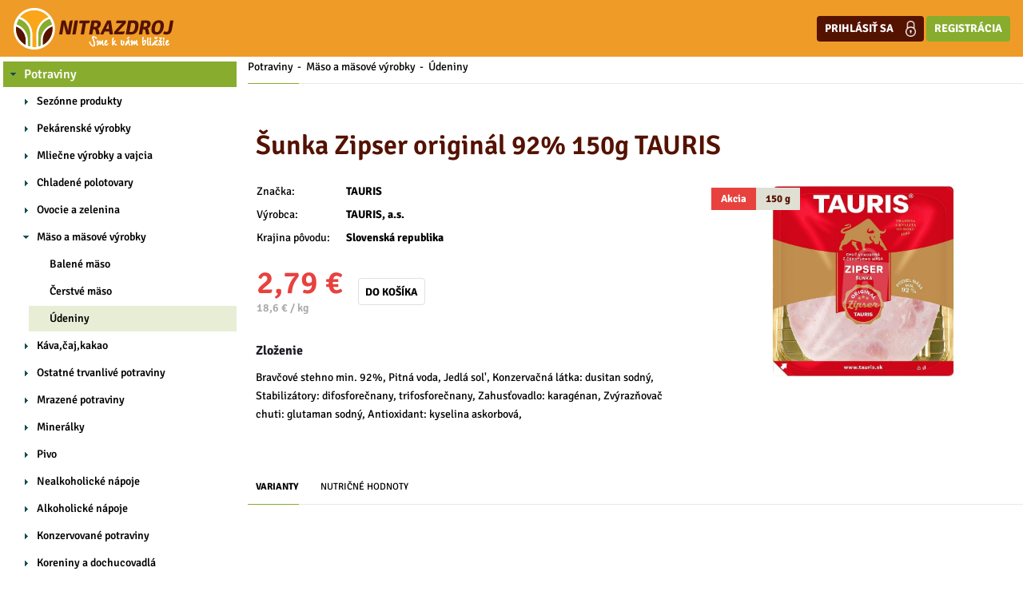

--- FILE ---
content_type: text/html; charset=utf-8
request_url: https://nitrazdroj.online/e-shop/Udeniny/D37283-1100812-Sunka-Zipser-original-92--150g/
body_size: 44818
content:


<!DOCTYPE HTML >
<html>
	<head id="Head1">		
		<!-- Google tag (gtag.js) --> <script async src="https://www.googletagmanager.com/gtag/js?id=AW-343867732"></script> <script> window.dataLayer = window.dataLayer || []; function gtag(){dataLayer.push(arguments);} gtag('js', new Date()); gtag('config', 'AW-343867732'); </script>
		<meta name="viewport" content="width=device-width, initial-scale=1.0"><link rel="stylesheet" href="https://cdnjs.cloudflare.com/ajax/libs/font-awesome/4.7.0/css/font-awesome.css" /><link href="/css/0/main.css" rel="stylesheet" type="text/css" /><link href="/css/0/anylinkcssmenu.css" rel="stylesheet" type="text/css" /><link href="/css/i/ibaris_design.css" rel="stylesheet" type="text/css" /><link id="MAINCSS" href="/nrzdrojshop/css/bshop_default.css?modif=16" rel="stylesheet" type="text/css" /><meta name="description" content="!Bravčové stehno min. 92%, Pitná voda, Jedlá sol', Konzervačná látka: dusitan sodný, Stabilizátory: difosforečnany, trifosforečnany, Zahusťovadlo: karagénan,"><link href="/moduly/system/css/layout1a.css" rel="stylesheet" type="text/css" /><link href="/css/0/sticker.css" rel="stylesheet" type="text/css" /><link href="/css/jquery-ui.css" rel="stylesheet" type="text/css" /><link href="/css/jquery.ui.timepicker.css" rel="stylesheet" type="text/css" /><link href="/css/slimbox2.css" rel="stylesheet" type="text/css" /><link href="/css/csstree.css" rel="stylesheet" type="text/css" /><title>
	Šunka Zipser originál 92% 150g TAURIS | Nitrazdroj
</title></head>
	<body>
		<script type="text/javascript" src="https://ajax.googleapis.com/ajax/libs/jquery/1.3/jquery.min.js"></script> 
        <div class="baseLayout">
		    <div class="pageForm" id="pageForm">
		        <form name="Form1" method="post" action="../../../default.aspx?content=TVRDETAIL&amp;nparams=kod_id%3b37283" id="Form1">
<input type="hidden" name="PPARAMS" id="PPARAMS" value="" />
<input type="hidden" name="ScriptManager1_HiddenField" id="ScriptManager1_HiddenField" value="" />
<input type="hidden" name="__EVENTTARGET" id="__EVENTTARGET" value="" />
<input type="hidden" name="__EVENTARGUMENT" id="__EVENTARGUMENT" value="" />
<input type="hidden" name="BSHOP_KODID" id="BSHOP_KODID" value="" />
<input type="hidden" name="BSHOP_CNT" id="BSHOP_CNT" value="" />
<input type="hidden" name="BSHOP_MLP" id="BSHOP_MLP" value="" />
<input type="hidden" name="BSHOP_SARZA" id="BSHOP_SARZA" value="" />
<input type="hidden" name="UID" id="UID" value="090220004" />
<input type="hidden" name="__VIEWSTATE" id="__VIEWSTATE" value="/[base64]/[base64]" />

<script type="text/javascript">
<!--
var theForm = document.forms['Form1'];
if (!theForm) {
    theForm = document.Form1;
}
function __doPostBack(eventTarget, eventArgument) {
    if (!theForm.onsubmit || (theForm.onsubmit() != false)) {
        theForm.__EVENTTARGET.value = eventTarget;
        theForm.__EVENTARGUMENT.value = eventArgument;
        theForm.submit();
    }
}
// -->
</script>


<script src="/WebResource.axd?d=Q1w5oKLBCg_idynFOiHWR2wk9O5RtfYt9SjBu1xnDtUlh_EK03ayfpY-VKYvt-twyvwd25rfAVG_oy_zazX2F2QP-vU1&amp;t=638314009380000000" type="text/javascript"></script>

<script type="text/javascript">function GetRootPath() { path='/';if( path=='/') return ''; else return path;}</script><script type="text/javascript">var adminMode=false;</script>
<script src="/javascript/bshop.js" type="text/javascript"></script>
<script src="/javascript/Resources/bshop.sk-SK.js" type="text/javascript"></script><script type="text/javascript">
BShop.BasketFullImg = '/Images/System/bshop_ok.gif';
BShop.ApplyChanges = function(kodId,inputObj,imgObj,multiplier,rid,dmoc,sarza,cto,cartItem,context,delit) { BShop.ApplyChangesWS(kodId,inputObj,imgObj,multiplier,rid,dmoc,sarza,cto,cartItem,context,delit) };
BShop.Compare = function(kodId,clientId) { WebForm_DoCallback('B:MP:PI1_10008:tvrman','mode;cmp;kod_id;' + kodId + ';clientId;' + clientId,BShop.CompareDone,null,null,false);}
</script>
<script src="/javascript/jquery.js" type="text/javascript"></script>
<script src="/javascript/jquery-migrate.js" type="text/javascript"></script>
<script src="/javascript/portalini.js?ver=2024.401.31" type="text/javascript"></script>
<script src="/javascript/moment-2-10-2.min.js" type="text/javascript"></script>
<script src="/javascript/portal.js?ver=2024.401.31" type="text/javascript"></script>
<script src="/javascript/Resources/portal.sk-SK.js?ver=2024.401.31" type="text/javascript"></script>
<script src="/javascript/NParams.js" type="text/javascript"></script>
<script src="/javascript/validate.js?ver=2024.401.31" type="text/javascript"></script>
<script src="/javascript/date.js" type="text/javascript"></script>
<script src="/javascript/berco.js" type="text/javascript"></script>
<script src="/javascript/zalozkyajx.js" type="text/javascript"></script>
<script src="/javascript/dropdown2.js?ver=2024.401.31" type="text/javascript"></script>
<script src="/javascript/barismessaging.js?ver=2024.401.31" type="text/javascript"></script>
<script src="/javascript/barispage.js?ver=2024.401.31" type="text/javascript"></script><script type="text/javascript">var barISPage = new BarISPage();barISPage.init('TVRDETAIL','',0,0,7498779,'090220004','',False,'00039','1','neprihlásený','0622200010844',53,'',False);</script><script type="text/javascript">PortalIni.ReportServerPath = '~/';
</script>
<script src="/javascript/sticker.js?ver=2024.401.31" type="text/javascript"></script>
<script src="/javascript/jquery-ui.js" type="text/javascript"></script>
<script src="/javascript/jquery_datepicker-sk.js" type="text/javascript"></script>
<script src="/javascript/jquery.ui.timepicker.js" type="text/javascript"></script>
<script src="/javascript/jquery.ui.timepicker-sk.js" type="text/javascript"></script>
<script src="/javascript/slimbox/slimbox2.js" type="text/javascript"></script>
<script src="/NRzdrojShop/scripts/customfunctions.js?modif=7" type="text/javascript"></script><script src="/javascript/cssTree.js" type="text/javascript"></script>
<script type="text/javascript">
<!--
var __cultureInfo = '{"name":"sk-SK","numberFormat":{"CurrencyDecimalDigits":2,"CurrencyDecimalSeparator":",","IsReadOnly":false,"CurrencyGroupSizes":[3],"NumberGroupSizes":[3],"PercentGroupSizes":[3],"CurrencyGroupSeparator":" ","CurrencySymbol":"EUR","NaNSymbol":"Nie je číslo","CurrencyNegativePattern":8,"NumberNegativePattern":1,"PercentPositivePattern":1,"PercentNegativePattern":1,"NegativeInfinitySymbol":"-nekonečno","NegativeSign":"-","NumberDecimalDigits":2,"NumberDecimalSeparator":",","NumberGroupSeparator":" ","CurrencyPositivePattern":3,"PositiveInfinitySymbol":"+nekonečno","PositiveSign":"+","PercentDecimalDigits":2,"PercentDecimalSeparator":",","PercentGroupSeparator":" ","PercentSymbol":"%","PerMilleSymbol":"‰","NativeDigits":["0","1","2","3","4","5","6","7","8","9"],"DigitSubstitution":1},"dateTimeFormat":{"AMDesignator":"dop.","Calendar":{"MinSupportedDateTime":"\/Date(-62135596800000)\/","MaxSupportedDateTime":"\/Date(253402297199999)\/","AlgorithmType":1,"CalendarType":1,"Eras":[1],"TwoDigitYearMax":2029,"IsReadOnly":false},"DateSeparator":".","FirstDayOfWeek":1,"CalendarWeekRule":0,"FullDateTimePattern":"d. MMMM yyyy H:mm:ss","LongDatePattern":"d. MMMM yyyy","LongTimePattern":"H:mm:ss","MonthDayPattern":"dd MMMM","PMDesignator":"odp.","RFC1123Pattern":"ddd, dd MMM yyyy HH\u0027:\u0027mm\u0027:\u0027ss \u0027GMT\u0027","ShortDatePattern":"d.M.yyyy","ShortTimePattern":"H:mm","SortableDateTimePattern":"yyyy\u0027-\u0027MM\u0027-\u0027dd\u0027T\u0027HH\u0027:\u0027mm\u0027:\u0027ss","TimeSeparator":":","UniversalSortableDateTimePattern":"yyyy\u0027-\u0027MM\u0027-\u0027dd HH\u0027:\u0027mm\u0027:\u0027ss\u0027Z\u0027","YearMonthPattern":"MMMM yyyy","AbbreviatedDayNames":["ne","po","ut","st","št","pi","so"],"ShortestDayNames":["ne","po","ut","st","št","pi","so"],"DayNames":["nedeľa","pondelok","utorok","streda","štvrtok","piatok","sobota"],"AbbreviatedMonthNames":["I","II","III","IV","V","VI","VII","VIII","IX","X","XI","XII",""],"MonthNames":["január","február","marec","apríl","máj","jún","júl","august","september","október","november","december",""],"IsReadOnly":false,"NativeCalendarName":"gregoriánsky kalendár","AbbreviatedMonthGenitiveNames":["I","II","III","IV","V","VI","VII","VIII","IX","X","XI","XII",""],"MonthGenitiveNames":["januára","februára","marca","apríla","mája","júna","júla","augusta","septembra","októbra","novembra","decembra",""]}}';// -->
</script>

<script src="/ScriptResource.axd?d=iS_jxNN9lnR3HityL75toYJyB0rHd4pGZ_AHlNqYI-dlFzDm5ZsVYc-j_iQExYVC5Xrm1dtIimhPUknFWsMUHmEl_WYPSYi7S7OIUAT_VdSgTgR0vuC-D3Ev4vQCfRZwAY-cL44GGbu91AO-7YZFcFRfYPY1&amp;t=ffffffff9bc22534" type="text/javascript"></script>
<script src="../../../javascript/barispageh.js" type="text/javascript"></script>
<input type="hidden" name="__VIEWSTATEGENERATOR" id="__VIEWSTATEGENERATOR" value="CA0B0334" />
<div style="display:none" id="dodanie_dbg">
	**
</div>

<div class="headerHolder">
	<div class="top_bar">
		<a href="/intro/" class="logo"><img src="/NRzdrojShop/images/logo.png" alt="NitraZdroj"></a>
		
		
		
		<div class="user_wrap not_logged">
			<a id="prihlasenie" href="javascript:void(0)" onclick="OpenLogin()">Prihlásiť sa<img src="/NRzdrojShop/images/login.png"></a>
			<a href="#" onclick="javascript:iDetail('20009','mode;regis',7,this)">Registrácia</a>	
		</div>
		
		
	</div>
	
	


</div>
<div style="display:none"></div>
<script type="text/javascript">
SetAutoRefresh(500);

$(document).ready(function(event) {		
	$("#profilHdr").click(function (e){
		//$("#prihlPopUp").toggle();
		$("#prihlPopUp").toggleClass("show");
		e.stopPropagation();
	});
});	

$(window).on("click", function(event){
	if($("#prihlPopUp:visible").length > 0 && $(".centerPopup:visible").length == 0 && $(".normalPopup:visible").length == 0 && event.target.id != "prihlPopUp" && event.target.id != "profilHdr" && !$.contains($("#prihlPopUp")[0], event.target)) $("#prihlPopUp").removeClass("show");/*$("#prihlPopUp").hide();*/
});

$("#show_hdr_kosik").click(function(){
	if(window.innerWidth < 768)
	{
		window.location = "/kosik/";
		return false;
	}

	if("TVRDETAIL" != "kosik")
	{
		if($(this).hasClass("show"))
		{
			$(this).removeClass("show");
			$(".prehladKosika").slideToggle();
		}
		else{
			iDetail(20001,'',2,this,'prehladKosika_obsah');
			$(this).addClass("show");
			$(".prehladKosika").slideToggle();
		}
	}
});

function openMenu(el){
	//$('#tovar_tree').css("top", ($(el).offset().top + $(el).outerHeight()) + "px");
	$('#tovar_tree').css("top", $(".headerHolder").height() + "px");
	$('#tovar_tree > ul').css("height", "calc(100vh - " + $(".headerHolder").height() + "px");
	$('#tovar_tree').toggleClass('opened');
}

Odchod = function()
{
	
	
	if( BShop.CartStat != null && BShop.CartStat.PocetPol > 0)
	{
		if(!confirm('V košíku máte ' + BShop.CartStat.PocetPol + ' položiek.\r\nOdchodom z predajne bude košík vyprázdnený.\r\nPokračovať?'))
		return;	
	}
	
	BShop.ZmenPobocku({"Id":"0","Dodanie":"X","Kosik":1,"Goto":"/intro/"});	
	snackbar('Odchod z predajne vykonaný');
}

function Obj2Basket(rid,key)
{
	if(True)
	{
		snackbar("Pre skopírovanie objednávky je potrebné najprv vybrať spôsob doručenia na <a href='/intro/'>úvodnej stránke</a></b>","center",3,true);
		return false;
	}
	
	if(confirm('Skutočne chcete skopírovať všetky položky objednávky do košíka?'))
	{
		GetLoader(1);
		BShop.ManageCart( { 'Op': 2,'Rid':rid,'Key':key,'Kontakt': barISPage.kRid},{'AfterAction':Obj2BasketOk});
	}
}
function Obj2BasketOk(response,context)
{
	if(response.State)
	{
		window.location.href="/kosik/";
	}
	else{
		snackbar(response.Message);
	}
}
</script>


<table width="100%" class="Panel" cellpadding="0">
	<tr>
		<td id="B_LP_TD0" style="width:180px;" class="Panel0">

<style>
.tchibo_resp{
	display: none;
}
@media (max-width: 768px){
	.tchibo_resp{
		display: list-item;
	}
}
</style>

<ul id="ulH" class="TovarTree">
	<li id="B_LP_PI0_10002_colKat" class="kat"><a href="javascript:__doPostBack('B$LP$PI0_10002','K')" class="sel">Kategórie</a></li>
	<li id="B_LP_PI0_10002_colVyr" class="vyr"><a href="javascript:__doPostBack('B$LP$PI0_10002','V')">Výrobcovia</a></li>
</ul>
<button type="button" class="btn btn-primary" onclick="$(this).toggleClass('no-bottom-border');$(this).next().slideToggle();$(this).children().toggleClass('fa-chevron-down');" id="button_tree"><i class="fa fa-chevron-right" aria-hidden="true"></i>Zoznam kategórií</button>
<div id="tovar_tree" class="TovarTree"><ul id="S9_ROOT" class=" lvl1"><li id="I9_00"><a href="/e-shop/T00-Potraviny/">Potraviny</a><ul id="S9_00" class=" lvl2"><li id="I9_0000"><a href="/e-shop/T0000-Sezonne-produkty/">Sezónne produkty</a><ul id="S9_0000" class=" lvl3"><li id="I9_000000"><a href="/e-shop/T000000-Sezonne-produkty/">Sezónne produkty</a></li></ul></li><li id="I9_0001"><a href="/e-shop/T0001-Pekarenske-vyrobky/">Pekárenské výrobky</a><ul id="S9_0001" class=" lvl3"><li id="I9_000100"><a href="/e-shop/T000100-Baleny-chlieb/">Balený chlieb</a></li><li id="I9_000101"><a href="/e-shop/T000101-Chlieb-volny/">Chlieb voľný</a></li><li id="I9_000103"><a href="/e-shop/T000103-Produkty-bez-lepku(chlieb,pecivo)/">Produkty bez lepku(chlieb,pečivo)</a></li><li id="I9_000104"><a href="/e-shop/T000104-Sladke-pecivo/">Sladké pečivo</a></li><li id="I9_000105"><a href="/e-shop/T000105-Slane-pecivo/">Slané pečivo</a></li><li id="I9_000106"><a href="/e-shop/T000106-Ostatne-pekarenske-vyrobky/">Ostatné pekárenské výrobky</a></li></ul></li><li id="I9_0002"><a href="/e-shop/T0002-Mliecne-vyrobky-a-vajcia/">Mliečne výrobky a vajcia</a><ul id="S9_0002" class=" lvl3"><li id="I9_000200"><a href="/e-shop/T000200-Bez-laktozy/">Bez laktózy</a></li><li id="I9_000201"><a href="/e-shop/T000201-Jogurty-/">Jogurty </a></li><li id="I9_000202"><a href="/e-shop/T000202-Majonezy,-dressingy/">Majonézy, dressingy</a></li><li id="I9_000203"><a href="/e-shop/T000203-Maslo-a--margariny/">Maslo a  margaríny</a></li><li id="I9_000204"><a href="/e-shop/T000204-Mlieko-a-mliecne-napoje/">Mlieko a mliečne nápoje</a></li><li id="I9_000205"><a href="/e-shop/T000205-Mliecne-dezerty/">Mliečne dezerty</a></li><li id="I9_000206"><a href="/e-shop/T000206-Pomazanky/">Pomazánky</a></li><li id="I9_000207"><a href="/e-shop/T000207-Smotany/">Smotany</a></li><li id="I9_000208"><a href="/e-shop/T000208-Syry/">Syry</a></li><li id="I9_000209"><a href="/e-shop/T000209-Trvanlive-mlieko-a-smotana/">Trvanlivé mlieko a smotana</a></li><li id="I9_000210"><a href="/e-shop/T000210-Tvarohy-a-vyrobky-z-tvarohu/">Tvarohy a výrobky z tvarohu</a></li><li id="I9_000211"><a href="/e-shop/T000211-Vajcia,-drozdie/">Vajcia, droždie</a></li><li id="I9_000212"><a href="/e-shop/T000212-Bio-chladene/">Bio chladené</a></li></ul></li><li id="I9_0003"><a href="/e-shop/T0003-Chladene-polotovary/">Chladené polotovary</a><ul id="S9_0003" class=" lvl3"><li id="I9_000300"><a href="/e-shop/T000300-Zakusky-a-torty/">Zákusky a torty</a></li><li id="I9_000301"><a href="/e-shop/T000301-Chladene-polotovary-a-hotove-jedla/">Chladené polotovary a hotové jedlá</a></li><li id="I9_000302"><a href="/e-shop/T000302-Lahodky-a-salaty/">Lahôdky a šaláty</a></li></ul></li><li id="I9_0004"><a href="/e-shop/T0004-Ovocie-a-zelenina/">Ovocie a zelenina</a><ul id="S9_0004" class=" lvl3"><li id="I9_000400"><a href="/e-shop/T000400-Ovocie/">Ovocie</a></li><li id="I9_000401"><a href="/e-shop/T000401-Zelenina/">Zelenina</a></li><li id="I9_000402"><a href="/e-shop/T000402-Bylinky/">Bylinky</a></li><li id="I9_000403"><a href="/e-shop/T000403-Susene-ovocie/">Sušené ovocie</a></li><li id="I9_000404"><a href="/e-shop/T000404-Orechy-a-semena/">Orechy a semená</a></li></ul></li><li id="I9_0005"><a href="/e-shop/T0005-Maso-a-masove-vyrobky/">Mäso a mäsové výrobky</a><ul id="S9_0005" class=" lvl3"><li id="I9_000500"><a href="/e-shop/T000500-Balene-maso/">Balené mäso</a></li><li id="I9_000501"><a href="/e-shop/T000501-Cerstve-maso/">Čerstvé mäso</a></li><li id="I9_000503"><a href="/e-shop/T000503-Udeniny/">Údeniny</a></li></ul></li><li id="I9_0007"><a href="/e-shop/T0007-Kava,caj,kakao/">Káva,čaj,kakao</a><ul id="S9_0007" class=" lvl3"><li id="I9_000700"><a href="/e-shop/T000700-Kakao,cokolada-kapucino/">Kakao,čokoláda kapučíno</a></li><li id="I9_000701"><a href="/e-shop/T000701-Koncentraty-a-instantne-napoje/">Koncentráty a instantné nápoje</a></li><li id="I9_000702"><a href="/e-shop/T000702-Kava/">Káva</a></li><li id="I9_000703"><a href="/e-shop/T000703-Caj/">Čaj</a></li></ul></li><li id="I9_0008"><a href="/e-shop/T0008-Ostatne-trvanlive-potraviny/">Ostatné trvanlivé potraviny</a><ul id="S9_0008" class=" lvl3"><li id="I9_000807"><a href="/e-shop/T000807-Potraviny-pre-deti/">Potraviny pre deti</a></li><li id="I9_000811"><a href="/e-shop/T000811-Cerealie-a-musli/">Cereálie a musli</a></li><li id="I9_000812"><a href="/e-shop/T000812-Dzem-a-marmelady/">Džem a marmelády</a></li><li id="I9_000813"><a href="/e-shop/T000813-Sladke-natierky/">Sladké nátierky</a></li><li id="I9_000815"><a href="/e-shop/T000815-Instantne-jedla-a-polievky/">Instantné jedlá a polievky</a></li><li id="I9_000817"><a href="/e-shop/T000817-Med/">Med</a></li><li id="I9_000819"><a href="/e-shop/T000819-Muka/">Múka</a></li><li id="I9_000821"><a href="/e-shop/T000821-Prisady-na-varenie-a-pecenie/">Prísady na varenie a pečenie</a></li><li id="I9_000822"><a href="/e-shop/T000822-Racio/">Racio</a></li><li id="I9_000823"><a href="/e-shop/T000823-Ryza,-cestoviny,-strukoviny,-obilniny/">Ryža, cestoviny, strukoviny, obilniny</a></li><li id="I9_000824"><a href="/e-shop/T000824-Sol-a-Cukor/">Soľ a Cukor</a></li></ul></li><li id="I9_0009"><a href="/e-shop/T0009-Mrazene-potraviny-/">Mrazené potraviny </a><ul id="S9_0009" class=" lvl3"><li id="I9_000900"><a href="/e-shop/T000900-Mrazena-zelenina/">Mrazená zelenina</a></li><li id="I9_000902"><a href="/e-shop/T000902-Mrazene-hranolky-a-zemiaky/">Mrazené hranolky a zemiaky</a></li><li id="I9_000903"><a href="/e-shop/T000903-Mrazene-maso/">Mrazené mäso</a></li><li id="I9_000904"><a href="/e-shop/T000904-Mrazene-ovocie/">Mrazené ovocie</a></li><li id="I9_000905"><a href="/e-shop/T000905-Mrazene-polotovary-a-hotove-jedla/">Mrazené polotovary a hotové jedlá</a></li><li id="I9_000906"><a href="/e-shop/T000906-Mrazene-ryby/">Mrazené ryby</a></li><li id="I9_000907"><a href="/e-shop/T000907-Zmrzlina/">Zmrzlina</a></li></ul></li><li id="I9_0011"><a href="/e-shop/T0011-Mineralky/">Minerálky</a><ul id="S9_0011" class=" lvl3"><li id="I9_001101"><a href="/e-shop/T001101-Stolove-a-mineralne-vody/">Stolové a minerálne vody</a></li><li id="I9_001102"><a href="/e-shop/T001102-Stolove-a-mineralne-vody-ochutene/">Stolové a minerálne vody ochutené</a></li></ul></li><li id="I9_0012"><a href="/e-shop/T0012-Pivo/">Pivo</a><ul id="S9_0012" class=" lvl3"><li id="I9_001200"><a href="/e-shop/T001200-Pivo/">Pivo</a></li></ul></li><li id="I9_0013"><a href="/e-shop/T0013-Nealkoholicke-napoje/">Nealkoholické nápoje</a><ul id="S9_0013" class=" lvl3"><li id="I9_001300"><a href="/e-shop/T001300-Dzusy-a-ovocne-napoje/">Džúsy a ovocné nápoje</a></li><li id="I9_001301"><a href="/e-shop/T001301-Energeticke-napoje/">Energetické nápoje</a></li><li id="I9_001302"><a href="/e-shop/T001302-Sirupy/">Sirupy</a></li><li id="I9_001303"><a href="/e-shop/T001303-Sytene-napoje-sladene/">Sýtené nápoje sladené</a></li><li id="I9_001304"><a href="/e-shop/T001304-Ladove-caje/">Ľadové čaje</a></li></ul></li><li id="I9_0014"><a href="/e-shop/T0014-Alkoholicke-napoje/">Alkoholické nápoje</a><ul id="S9_0014" class=" lvl3"><li id="I9_001400"><a href="/e-shop/T001400-Liehoviny/">Liehoviny</a></li><li id="I9_001401"><a href="/e-shop/T001401-Likery-a-aperitivy/">Likéry a aperitívy</a></li><li id="I9_001402"><a href="/e-shop/T001402-Vino-biele/">Víno biele</a></li><li id="I9_001403"><a href="/e-shop/T001403-Vino-ostatne-a-specialne/">Víno ostatné a špeciálne</a></li><li id="I9_001404"><a href="/e-shop/T001404-Vino-cervene/">Víno červené</a></li></ul></li><li id="I9_0015"><a href="/e-shop/T0015-Konzervovane-potraviny/">Konzervované potraviny</a><ul id="S9_0015" class=" lvl3"><li id="I9_001500"><a href="/e-shop/T001500-Konzervovana-zelenina/">Konzervovaná zelenina</a></li><li id="I9_001501"><a href="/e-shop/T001501-Konzervovane-maso/">Konzervované mäso</a></li><li id="I9_001502"><a href="/e-shop/T001502-Konzervovane-ovocie/">Konzervované ovocie</a></li><li id="I9_001503"><a href="/e-shop/T001503-Konzervovane-ryby/">Konzervované ryby</a></li><li id="I9_001504"><a href="/e-shop/T001504-Pastety/">Paštéty</a></li></ul></li><li id="I9_0016"><a href="/e-shop/T0016-Koreniny-a-dochucovadla/">Koreniny a dochucovadlá</a><ul id="S9_0016" class=" lvl3"><li id="I9_001600"><a href="/e-shop/T001600-Susene-hriby-a-zmesy/">Sušené hríby a zmesy</a></li><li id="I9_001601"><a href="/e-shop/T001601-Dressingy-a-omacky/">Dressingy a omáčky</a></li><li id="I9_001602"><a href="/e-shop/T001602-Koreniny-a-dochucovadla/">Koreniny a dochucovadlá</a></li><li id="I9_001603"><a href="/e-shop/T001603-Olej-a-Ocot/">Olej a Ocot</a></li><li id="I9_001604"><a href="/e-shop/T001604-Horcice-a-Kecupy/">Horčice a Kečupy</a></li></ul></li><li id="I9_0017"><a href="/e-shop/T0017-Sladke-a-slane-pochutiny/">Sladké a slané pochutiny</a><ul id="S9_0017" class=" lvl3"><li id="I9_001700"><a href="/e-shop/T001700-Sladke-pochutiny/">Sladké pochutiny</a></li><li id="I9_001702"><a href="/e-shop/T001702-Bonboniery/">Bonboniery</a></li><li id="I9_001703"><a href="/e-shop/T001703-Cukriky-a-lizanky/">Cukríky a lízanky</a></li><li id="I9_001704"><a href="/e-shop/T001704-Slane-pochutiny/">Slané pochutiny</a></li><li id="I9_001705"><a href="/e-shop/T001705-Susienky-a-oplatky/">Sušienky a oplátky</a></li><li id="I9_001706"><a href="/e-shop/T001706-Zuvacky/">Žuvačky</a></li><li id="I9_001707"><a href="/e-shop/T001707-Cokolady-a-cok--tycinky/">Čokolády a čok. tyčinky</a></li></ul></li><li id="I9_0018"><a href="/e-shop/T0018-Specialna-a-rastlinna-vyziva/">Špeciálna a rastlinná výživa</a><ul id="S9_0018" class=" lvl3"><li id="I9_001800"><a href="/e-shop/T001800-Trvanlive-produkty-bez-lepku/">Trvanlivé produkty bez lepku</a></li><li id="I9_001801"><a href="/e-shop/T001801-Produkty-bez-pridaneho-cukru/">Produkty bez pridaného cukru</a></li><li id="I9_001802"><a href="/e-shop/T001802-Trvanlive-proteinove-produkty/">Trvanlivé proteínové produkty</a></li><li id="I9_001803"><a href="/e-shop/T001803-Bio/">Bio</a></li><li id="I9_001804"><a href="/e-shop/T001804-Trvanlive-produkty-bez-laktozy/">Trvanlivé produkty bez laktózy</a></li><li id="I9_001805"><a href="/e-shop/T001805-Vege(a)-trvanlive-produkty/">Vege(a) trvanlivé produkty</a></li></ul></li></ul></li><li id="I9_01"><a href="/e-shop/T01-Drogeria/">Drogéria</a><ul id="S9_01" class=" lvl2"><li id="I9_0100"><a href="/e-shop/T0100-Pracie-prasky,avivaze/">Pracie prášky,aviváže</a><ul id="S9_0100" class=" lvl3"><li id="I9_010000"><a href="/e-shop/T010000-Avivaze/">Aviváže</a></li><li id="I9_010002"><a href="/e-shop/T010002-Pracie-prasky-a-gely/">Pracie prášky a gély</a></li></ul></li><li id="I9_0101"><a href="/e-shop/T0101-Cistiace-prostriedky/">Čistiace prostriedky</a><ul id="S9_0101" class=" lvl3"><li id="I9_010100"><a href="/e-shop/T010100-Prostriedky-na-umyvanie-riadu/">Prostriedky na umývanie riadu</a></li><li id="I9_010101"><a href="/e-shop/T010101-kuchynske-utierky/">kuchynské utierky</a></li><li id="I9_010102"><a href="/e-shop/T010102-Cistiace-potreby/">Čistiace potreby</a></li><li id="I9_010103"><a href="/e-shop/T010103-Cistiace-prostriedky/">Čistiace prostriedky</a></li></ul></li><li id="I9_0102"><a href="/e-shop/T0102-Hygiena-a-starostlivost-o-telo/">Hygiena a starostlivosť o telo</a><ul id="S9_0102" class=" lvl3"><li id="I9_010200"><a href="/e-shop/T010200-Hygienicke-potreby-/">Hygienické potreby </a></li><li id="I9_010204"><a href="/e-shop/T010204-Toaletny-papier/">Toaletný papier</a></li><li id="I9_010207"><a href="/e-shop/T010207-Damska-hygiena/">Dámska hygiena</a></li><li id="I9_010208"><a href="/e-shop/T010208-Damske-dezodoranty/">Dámske dezodoranty</a></li><li id="I9_010209"><a href="/e-shop/T010209-Damske-potreby-na-holenie/">Dámske potreby na holenie</a></li><li id="I9_010210"><a href="/e-shop/T010210-Damske-toaletne-vody-a-parfumy/">Dámske toaletné vody a parfumy</a></li><li id="I9_010211"><a href="/e-shop/T010211-Farby-na-vlasy/">Farby na vlasy</a></li><li id="I9_010213"><a href="/e-shop/T010213-Kondomy,lubrikanty-a-tehotenske-testy/">Kondómy,lubrikanty a tehotenské testy</a></li><li id="I9_010215"><a href="/e-shop/T010215-Manikura-a-pedikura/">Manikúra a pedikúra</a></li><li id="I9_010219"><a href="/e-shop/T010219-Mydla/">Mydlá</a></li><li id="I9_010220"><a href="/e-shop/T010220-Odlicovacie-tampony-a-vata/">Odličovacie tampóny a vata</a></li><li id="I9_010222"><a href="/e-shop/T010222-Panske-dezodoranty/">Pánske dezodoranty</a></li><li id="I9_010223"><a href="/e-shop/T010223-Panske-potreby-na-holenie/">Pánske potreby na holenie</a></li><li id="I9_010225"><a href="/e-shop/T010225-Sprchove-gely/">Sprchové gély</a></li><li id="I9_010226"><a href="/e-shop/T010226-Starostlivost-o-pery/">Starostlivosť o pery</a></li><li id="I9_010228"><a href="/e-shop/T010228-Starostlivost-o-vlasy/">Starostlivosť o vlasy</a></li><li id="I9_010229"><a href="/e-shop/T010229-Telove-mlieka-a-oleje/">Telové mlieka a oleje</a></li><li id="I9_010232"><a href="/e-shop/T010232-Sampony/">Šampóny</a></li><li id="I9_010233"><a href="/e-shop/T010233-Cistiace-a-tonizacne-vody/">Čistiace a tonizačné vody</a></li><li id="I9_010234"><a href="/e-shop/T010234-Ustna-hygiena/">Ústna hygiena</a></li><li id="I9_010235"><a href="/e-shop/T010235-Detska-hygiena/">Detská hygiena</a></li></ul></li><li id="I9_0103"><a href="/e-shop/T0103-Drogeria-ostatne/">Drogéria ostatné</a><ul id="S9_0103" class=" lvl3"><li id="I9_010300"><a href="/e-shop/T010300-Prostriedky-proti-hmyzu/">Prostriedky proti hmyzu</a></li><li id="I9_010302"><a href="/e-shop/T010302-Vrecia-na-odpad/">Vrecia na odpad</a></li><li id="I9_010303"><a href="/e-shop/T010303-Vone-do-domacnosti/">Vône do domácnosti</a></li><li id="I9_010304"><a href="/e-shop/T010304-Sviecky/">Sviečky</a></li></ul></li><li id="I9_0105"><a href="/e-shop/T0105-Zdravotne-potreby-(pomocky)/">Zdravotné potreby (pomôcky)</a><ul id="S9_0105" class=" lvl3"><li id="I9_010500"><a href="/e-shop/T010500-Zdravotne-potreby/">Zdravotné potreby</a></li><li id="I9_010502"><a href="/e-shop/T010502-Vitaminy-a-doplnky-stravy/">Vitamíny a doplnky stravy</a></li></ul></li><li id="I9_0106"><a href="/e-shop/T0106-Dezinfekcne-prostriedky/">Dezinfekčné prostriedky</a><ul id="S9_0106" class=" lvl3"><li id="I9_010600"><a href="/e-shop/T010600-Dezinfekcne-prostriedky/">Dezinfekčné prostriedky</a></li></ul></li><li id="I9_0107"><a href="/e-shop/T0107-Tabak/">Tabak</a><ul id="S9_0107" class=" lvl3"><li id="I9_010700"><a href="/e-shop/T010700-Tabakove-vyrobky-a-fajciarske-potreby/">Tabakové výrobky a fajčiarske potreby</a></li></ul></li></ul></li><li id="I9_02"><a href="/e-shop/T02-Chovatelske-potreby/">Chovateľské potreby</a><ul id="S9_02" class=" lvl2"><li id="I9_0200"><a href="/e-shop/T0200-Chovatelske-potreby/">Chovateľské potreby</a><ul id="S9_0200" class=" lvl3"><li id="I9_020000"><a href="/e-shop/T020000-Chovatelske-potreby/">Chovateľské potreby</a></li></ul></li></ul></li><li id="I9_03"><a href="/e-shop/T03-Dom,-zahrada,-sport-a-ine/">Dom, záhrada, šport a iné</a><ul id="S9_03" class=" lvl2"><li id="I9_0300"><a href="/e-shop/T0300-Domacnost/">Domácnosť</a><ul id="S9_0300" class=" lvl3"><li id="I9_030001"><a href="/e-shop/T030001-Elektro/">Elektro</a></li><li id="I9_030003"><a href="/e-shop/T030003-Doplnky-do-kupelne/">Doplnky do kúpeľne</a></li></ul></li><li id="I9_0301"><a href="/e-shop/T0301-Domace-potreby/">Domáce potreby</a><ul id="S9_0301" class=" lvl3"><li id="I9_030100"><a href="/e-shop/T030100-Domace-potreby/">Domáce potreby</a></li><li id="I9_030101"><a href="/e-shop/T030101-Folie,-obaly,-papier-na-pecenie/">Fólie, obaly, papier na pečenie</a></li></ul></li><li id="I9_0302"><a href="/e-shop/T0302-Odevy-a-obuv/">Odevy a obuv</a><ul id="S9_0302" class=" lvl3"><li id="I9_030202"><a href="/e-shop/T030202-Ponozky/">Ponožky</a></li><li id="I9_030203"><a href="/e-shop/T030203-Detske-odevy/">Detské odevy</a></li></ul></li><li id="I9_0303"><a href="/e-shop/T0303-Doplnky/">Doplnky</a><ul id="S9_0303" class=" lvl3"><li id="I9_030300"><a href="/e-shop/T030300-Doplnky/">Doplnky</a></li></ul></li><li id="I9_0304"><a href="/e-shop/T0304-Kancelarske-a-skolske-potreby/">Kancelárske a školské potreby</a><ul id="S9_0304" class=" lvl3"><li id="I9_030400"><a href="/e-shop/T030400-Kancelarske-potreby/">Kancelárske potreby</a></li><li id="I9_030401"><a href="/e-shop/T030401-Skolske-potreby/">Školské potreby</a></li></ul></li><li id="I9_0305"><a href="/e-shop/T0305-Volny-cas-a-zabava/">Voľný čas & zábava</a><ul id="S9_0305" class=" lvl3"><li id="I9_030502"><a href="/e-shop/T030502-Knihy-a-casopisy/">Knihy a časopisy</a></li><li id="I9_030503"><a href="/e-shop/T030503-Volny-cas-a-zabava/">Voľný čas a zábava</a></li></ul></li><li id="I9_0306"><a href="/e-shop/T0306-Autoprislusenstvo-a-doplnky/">Autopríslušenstvo a doplnky</a><ul id="S9_0306" class=" lvl3"><li id="I9_030600"><a href="/e-shop/T030600-Auto-moto/">Auto moto</a></li></ul></li><li id="I9_0307"><a href="/e-shop/T0307-Zahradne-potreby/">Záhradné potreby</a><ul id="S9_0307" class=" lvl3"><li id="I9_030700"><a href="/e-shop/T030700-Zahradne-potreby-/">Záhradné potreby </a></li></ul></li><li id="I9_0309"><a href="/e-shop/T0309-Iny/">Iný</a><ul id="S9_0309" class=" lvl3"><li id="I9_030900"><a href="/e-shop/T030900-Iny/">Iný</a></li></ul></li></ul></li></ul></div><script type="text/javascript">
TR180= new cssTree;
TR180.treeId = 'tovar_tree';
TR180.node = '37';
TR180.init({ Id:'S180_ROOT'})
</script>




<script type="text/javascript">
$("#tovar_tree .lvl1").prepend("<li class='tchibo_resp'><a href='/e-shop/?nparams=oz;000583' style='background: #5412005c;'>Tchibo kútik</a></li><li class='tchibo_resp'><a href='/e-shop/T030300-Doplnky/?nparams=kat;935' style='background: #5412005c;'>Darčekové poukážky</a></li><li class='tchibo_resp'><a href='/tipy_pre_vas/' style='background: #5412005c;'>Tipy pre Vás</a></li>");
</script><input id="SSB_LP_PI0_10002" name="B:LP:PI0_10002" value="0" type="hidden" /></td>

		<td id="B_MP_TD1" class="Panel1">

<!-- popisky k tovarovej skupine
TypTTitle: Údeniny
TypTPicture: 
TypTDescription: Údeniny
typ_t: 000503
-->



	<div class="breadCrumbs border_b_gray">
	
		<a href="/e-shop/T00-Potraviny/">
			Potraviny 
		</a>
	
		<a href="/e-shop/T0005-Maso-a-masove-vyrobky/">
			Mäso a mäsové výrobky 
		</a>
	
		
			<a href="/e-shop/T000503-Udeniny/" class="sel">Údeniny</a>
		
	</div>
	


	
<input id="SSB_MP_PI0_19001" name="B:MP:PI0_19001" value="0" type="hidden" />

<style>
.info_prod_detail {
    display: flex;
    gap: 0.25rem;
}
.info_prod_detail img{
	width: 1.5rem;
}
</style>



<div class="product">
	


<h2 class="main_hdr">
	Šunka Zipser originál 92% 150g TAURIS
</h2>

<div class="detail_wrapp">	
	<div class="flags">
		<table>
			
			<tr id="B_MP_PI1_10008_znacka">
	<td valign="center" style="width:110px;"> Značka:</td>
	<td valign="center"><b><a href="/e-shop/?nparams=oz;0001158">TAURIS</a></b></td>
</tr>

			<tr id="B_MP_PI1_10008_vyrobca">
	<td valign="center" style="width:110px;"> Výrobca:</td>
	<td valign="center"><b>TAURIS, a.s.</b></td>
</tr>

			<tr id="B_MP_PI1_10008_krajina_povodu">
	<td valign="center" style="width:110px;"> Krajina pôvodu:</td>
	<td valign="center"><b>Slovenská republika</b></td>
</tr>

			
			
			<tr>
				<td class="objednatDetail" colspan="2">
				<div class="cena_big cena_akciova">
					2,79 €
					<div class="jednotkova_cena">
						18,6 € / kg
					</div>
				</div>
				<div class="kosik_actions" >
					<div data-rel_kodid="37283" data-rel_mlt="0" class="pm_cart"><div class="empty_c"><button type="button" onclick="BShop.AddItemPM(this,event,'*')">Do košíka</button></div><div class="dirty_c"><p><button type="button" class="decrement_btn" onclick="BShop.AddItemPM(this,event,'-')"></button><input onkeypress="return BShop.AddItemPM(this,event)" onchange="return BShop.AddItemPM(this,event)" data-rel_incart="0" data-max_obj="0" name="B:MP:PI1_10008:ibAddPM" type="text" value="0" id="B_MP_PI1_10008_ibAddPM" title="Do košíka" class="DataField" value="1" maxlength="4000" />ks<button type="button" class="increment_btn" onclick="BShop.AddItemPM(this,event,'+')"></button></p></div></div>
				
					
				</div>
				
				</td>
			</tr>
			<tr>
				<td colspan="2" class="tabs_wrap">
					
					<div class="zlozenie_info">
						<p class="title">Zloženie</p>
						Bravčové stehno min. 92%, Pitná voda, Jedlá sol', Konzervačná látka: dusitan sodný, Stabilizátory: difosforečnany, trifosforečnany, Zahusťovadlo: karagénan, Zvýrazňovač chuti: glutaman sodný, Antioxidant: kyselina askorbová, 
					</div>
					
				</td>
			</tr>
		</table>
		
	</div>
	<div class="productPicture">	
		<a href="https://img.shopino.sk/2017/06/f057398668596d12e665a0aac94d6320e00fe282.jpg" rel="lightbox-detail" title="Šunka Zipser originál 92% 150g TAURIS">
			<img id="pic" src="https://img.shopino.sk/2017/06/f057398668596d12e665a0aac94d6320e00fe282.jpg"  title="zoom" />
			<div class="dopl_info">
				
					<div class="akcia_label">Akcia</div>
				
				
					<div class="hm_obj">150 g</div>
				
			</div>
		</a>
		
		
	</div>
</div>

</div>

<div class="tabs_wrap">
	<div class="tabs_ul">
		<ul>
			<li><a href="javascript:void(0)" onclick="changeTab(this,'varianty_tab')" title="Varianty" data-tab_name="varianty">Varianty</a></li>
			<li><a href="javascript:void(0)" onclick="changeTab(this,'nutricne_tab')" title="Nutričné hodnoty" data-tab_name="nutricne" class="selected">Nutričné hodnoty</a></li>
		</ul>
	</div>
	<div class="tabs_content">
		<div id="varianty_tab">
			

<style>
.dopl_info .info_prod {
    padding: 0;
    margin-left: 0.5rem;
}
.info_prod > img {
    width: 1.5rem;
}
.info_prod > div {
    display: none;
    position: absolute;
    z-index: 9999999;
    background: #88ac2e;
    color: white;
    width: 80%;
    right: 0;
    padding: .25rem;
    box-shadow: 0px 0px 5px 1px #949494;
}
.info_prod:hover > div {
    display: block;
}
</style>





	<div class="TovarList">
	
	
	</div>
	


<input id="SS0" name="B:MP:PI1_10008:H20016P0" value="0" type="hidden" />
		</div>
		<div id="nutricne_tab">
			

<style>
	.nutri_info{
		display: table!important;
		width: 100%;
		margin-top: 2rem;
		position: relative;
	}
	.nutri_info > div:before {
		content: "";
		bottom: calc(0.75rem + 5px);
		left: 0;
		position: absolute;
		width: 100%;
		height: 1px;
		background: #e9e9e9;
	}
	.nutri_info > div{
		display: table-row;
	}
	.nutri_info > div > div{
		display: table-cell;
		padding-bottom: .5rem;
		line-height: 1.5;
		position: relative;
	}
	.nutri_info > div > div:last-of-type .bg_value:after{
		content: "g";
		margin-left: 5px;
	}
	.nutri_info > div:first-of-type > div:last-of-type .bg_value:after{
		content: "kJ";
	}
	.nutri_info > div:nth-of-type(2) > div:last-of-type .bg_value:after{
		content: "kcal";
	}
	.nutri_info > div > div:first-of-type{
		padding-right: .5rem;
	}
	.nutri_info > div > div:last-of-type{
		margin-left: auto;
	}
	.nutri_info .bg_value{
		padding: .25rem .5rem;
		text-align: center;
	}
</style>

	<div class="nutri_info">
	
		<div>
			<div>Energetická hodnota (kJ)</div>
			<div>
				<div class="bg_value">388</div>
			</div>
			<!---->
		</div>
	
		<div>
			<div>Energetická hodnota (kcal)</div>
			<div>
				<div class="bg_value">93</div>
			</div>
			<!---->
		</div>
	
		<div>
			<div>Tuky</div>
			<div>
				<div class="bg_value">1,90</div>
			</div>
			<!---->
		</div>
	
		<div>
			<div>Tuky, z toho nasýtené mastn. kyseliny</div>
			<div>
				<div class="bg_value">0,45</div>
			</div>
			<!---->
		</div>
	
		<div>
			<div>Sacharidy</div>
			<div>
				<div class="bg_value">0,10</div>
			</div>
			<!---->
		</div>
	
		<div>
			<div>Sacharidy, z toho cukry</div>
			<div>
				<div class="bg_value">0</div>
			</div>
			<!---->
		</div>
	
		<div>
			<div>Bielkoviny</div>
			<div>
				<div class="bg_value">18,60</div>
			</div>
			<!---->
		</div>
	
		<div>
			<div>Soľ</div>
			<div>
				<div class="bg_value">2,50</div>
			</div>
			<!---->
		</div>
	
	</div>
	
<input id="SS0" name="B:MP:PI1_10008:H20015P0" value="0" type="hidden" />
		</div>
	</div>
</div>

<script type="text/javascript">
function changeTab(el,idcko){
	$(".tabs_wrap .tabs_ul a.selected").removeClass("selected");
	$(".tabs_wrap .tabs_content > div").removeClass("opened");
	if(el != null) el.classList.add("selected");
	else $(".tabs_wrap .tabs_ul a:eq(0)").addClass("selected");
	$(".tabs_wrap .tabs_content #" + idcko).addClass("opened");
}

var pocet_variantov = 1;
if($(".tabs_wrap .tabs_ul ul li").length > 0 && $(".tabs_wrap .tabs_ul ul li a[data-tab_name='varianty']").length == 0 && $(".tabs_wrap .tabs_ul ul li a[data-tab_name='nutricne']").length == 0) $(".tabs_wrap .tabs_ul ul li").first().children().first().trigger("click");
else changeTab(null,(pocet_variantov > 0)?"varianty_tab":"nutricne_tab");
</script>

<input id="SS182" name="B:MP:PI1_10008" value="0" type="hidden" /></td>

	</tr>
</table><div id="inlineData"></div>

<script type="text/javascript">
<!--
(function() {var fn = function() {$get('ScriptManager1_HiddenField').value = '';Sys.Application.remove_init(fn);};Sys.Application.add_init(fn);})();// -->
</script>
<script type="text/javascript">BShop.MsgOnAdd = true;
</script>
<script type="text/javascript">
<!--

WebForm_InitCallback();Sys.Application.initialize();
// -->
</script>
</form>
				<div class="footer border_t_gray">
					<div class="columns">
						<div>
							<img src="/NRzdrojShop/images/logo_footer.png" style="width:100%;max-width:220px">
							<div class="footer_social_network">
								<a href="https://www.facebook.com/NitrazdrojNitra/" target="_blank"><img src="/NRzdrojShop/images/fb.svg"></a>
								<a href="https://www.instagram.com/nitrazdroj/" target="_blank"><img src="/NRzdrojShop/images/instagram.webp"></a>
							</div>
						</div>
						<div>
							<h2>Kontakt</h2>
							<p>Dolnočermánska 38</p>
							<p>949 01 Nitra</p>
							<p>tel.: 0910 656 388</p>
							<p>e-mail: PJ001@nitrazdroj.sk</p>
						</div>
						<div>
							<h2>Nitrazdroj a.s.</h2>
							<a href="https://www.nitrazdroj.sk/o-nas/" target="_blank">O nás</a>
							<a href="https://www.nitrazdroj.sk/predajne-mapa/" target="_blank">Predajne</a>
							<a href="https://www.nitrazdroj.sk/novinky/" target="_blank">Novinky</a>
							<a href="https://www.nitrazdroj.sk/domov/vyhodna-ponuka/" target="_blank">Aktuálny leták</a>
							<a href="https://www.nitrazdroj.sk/kariera/" target="_blank">Kariéra</a>
							<a href="https://www.nitrazdroj.sk/aktualne-sutaze-a-rozdavacky/" target="_blank">Aktuálne súťaže a rozdávačky</a>
						</div>
						<div>	
							<h2>Dokumenty</h2>
							<a href="/NRzdrojShop/download/nzdroj_obchodne_podmienky.pdf" target="_blank">Obchodné podmienky</a>
							<a href="/NRzdrojShop/download/nzdroj_poucenie.pdf" target="_blank">Poučenie o uplatnení práva spotrebiteľa</a>
							<a href="/NRzdrojShop/download/nzdroj_odstupenie.pdf" target="_blank">Formulár na odstúpenie od zmluvy</a>
							<a href="/NRzdrojShop/download/nzdroj_gdpr.pdf" target="_blank">Informácia o spracovaní osobných údajov</a>
							<a href="/NRzdrojShop/download/nzdroj_rekl_poriadok.pdf" target="_blank">Reklamačný poriadok</a>
							<a href="https://www.nitrazdroj.sk/podmienky-sluzby-donaska-a-vyzdvihnutie/" target="_blank">Podmienky DRIVEIN a DOVOZ</a>
						</div>
						<div>
							<h2>Videonávody</h2>
							<a href="https://youtu.be/V46m8ULGRwo" target="_blank">Zriadenie vášho konta </a>
							<a href="https://youtu.be/BBslKDLaKn0" target="_blank">Nákup podľa predstáv </a>
							<a href="https://youtu.be/QTPUnk7Euzw" target="_blank">Váš osobný supermarket</a>
							<a href="https://youtu.be/EtoMY9amVU4" target="_blank">Ako ušetriť čas pri nákupe?</a>
							<a href="https://youtu.be/D_XbuETS0z0" target="_blank">Zmena služby DONÁŠKA/ DRIVE IN</a>
							<a href="https://youtube.com/playlist?list=PLmCB91eBDR3EhMsvzIsJ8xObUYnNs7igB" target="_blank">Všetky videá ...</a>
						</div>
					</div>
					<table width="100%" cellspacing="0" class="Copyright"><tr><td align="center"><a href="/Admin/editor.aspx">V</a>ytvorené na technológii BarIS .NET<a target="_blank" href="https://www.baris.sk">(c) KASO Technologies s.r.o</a>&nbsp;<a target="_blank" href="https://www.baris.sk">https://www.baris.sk</a></td><td class="Statistics" width="80" align="right">13581/3</td></tr></table>
					<div>
						Dizajn by Galton Brands s.r.o. 2021
					</div>
				</div>
	        </div>
        </div>		
	</body>
</html>

--- FILE ---
content_type: text/css
request_url: https://nitrazdroj.online/nrzdrojshop/css/bshop_default.css?modif=16
body_size: 57703
content:
/*Signika font*/
@font-face {
  font-family: 'Signika';
  src: url('./fonts/Signika/Signika-Regular.ttf') format('truetype');
  font-weight: normal;
  font-style: normal;
}
@font-face {
  font-family: 'Signika';
  src: url('./fonts/Signika/Signika-Medium.ttf') format('truetype');
  font-weight: 500;
  font-style: normal;
}
@font-face {
  font-family: 'Signika';
  src: url('./fonts/Signika/Signika-SemiBold.ttf') format('truetype');
  font-weight: 600;
  font-style: normal;
}
@font-face {
  font-family: 'Signika';
  src: url('./fonts/Signika/Signika-Bold.ttf') format('truetype');
  font-weight: bold;
  font-style: normal;
}

body *, .Panel .Panel1{
	font-family: 'Signika','Sarala', sans-serif;
}
body {
    font-family: 'Sarala', sans-serif;
    font-size: 12px;
    margin: 0px;
    color: black;
    width: 100% !important;
}
a{
	text-decoration: none;
    color: black;
    cursor: pointer;
}
select, input, textarea{
	outline: none;
}
textarea{
    padding: 4px;
    border-width: 1px;
    border-style: solid;
    border-color: #b5b8c8;
}
button {
    outline: none;
    cursor: pointer;
}
.checkbox {
    background: none;
    padding: 0.4rem 0.4rem 0.4rem 1.75rem;
    border-radius: 4px;
    line-height: calc(30px - .8rem);
    white-space: nowrap;
    cursor: pointer;
    margin: 0.125rem 0;
    display: inline-block;
    height: 30px;
    box-sizing: border-box;
    position: relative;
}
.checkbox:before {
    content: "";
    position: absolute;
    top: 50%;
    left: 0.375rem;
    width: 14px;
    height: 14px;
    border: 1px solid gray;
    border-radius: 2px;
    background: none;
    transform: translateY(-50%);
    z-index: +1;
    box-sizing: border-box;
}
.checkbox.sel:before {
    background: #88ac2e;
}
.checkbox.sel:after {
    content: "";
    position: absolute;
    top: calc(50% - 1px);
    left: 0.7rem;
    width: 4px;
    height: 8px;
    border-right: 2px solid #fff;
    border-bottom: 2px solid #fff;
    background: none;
    transform: translateY(-50%) rotateZ(40deg);
    z-index: +2;
    box-sizing: border-box;
}
.standard_button {
    padding: 6px 12px;
    border-radius: 5px;
    font-size: 13px;
    font-weight: bold;
    cursor: pointer;
    background: #88ac2e;
	color: white;
	border: none;
	text-transform: uppercase;
	display: inline-block;
}
.standard_button.full {
    width: 100%;
}

input[type=number]::-webkit-outer-spin-button,
input[type=number]::-webkit-inner-spin-button {
    -webkit-appearance: none;
    margin: 0;
}
input[type=number] {
    -moz-appearance:textfield;
}
input:disabled+label {
    color: #ccc;
}

input[type='checkbox']{
	position: relative;
}
input[type='checkbox']:before {
    content: "";
    display: block;
    position: absolute;
    width: 14px;
    height: 14px;
    top: 0;
    left: 0;
    border: 1px solid gray;
    border-radius: 2px;
    background-color: white;
	box-sizing: border-box;
}
input[type='checkbox']:checked:before
{
	background-color: #88ac2e;
}
input[type='checkbox']:checked:after {
	content: "";
	display: block;
    width: 3px;
    height: 7px;
    border: solid white;
    border-width: 0 2px 2px 0;
    -webkit-transform: rotate(45deg);
    -ms-transform: rotate(45deg);
    transform: rotate(45deg);
    position: absolute;
    top: 1px;
    left: 5px;
}

.DataField, .DataFieldNum {
    background: #fff;
    BORDER: solid 1px #b5b8c8;
    height: 26px;
    padding: 2px;
    font-family: helvetica, tahoma, verdana, sans-serif;
    font-size: 13px;
    vertical-align: middle;
	box-sizing: border-box;
	max-width: 100%;
}
h1, h2 {
    color: #541200;
}
h2.StickerHeader2 {
    background: none;
    border: none;
    font-size: 18px;
    font-weight: bold;
    text-align: center;
	color: #541200;
}
.DefaultDropDownList {
    margin-top: 1px;
}
.DefaultDropDown .DefaultDropDownImage {
    height: 26px!important;
    background: none;
    border: 1px solid #b5b8c8;
    background: #fff;
    box-sizing: border-box;
    position: relative;
    cursor: pointer;
}
.DefaultDropDown .DefaultDropDownImage:after {
    content: "";
    display: block;
    width: 5px;
    height: 5px;
    position: absolute;
    top: calc(50% - 1px);
    left: 5px;
    background: none;
    border-right: 2px solid #000;
    border-bottom: 2px solid #000;
    transform: translateY(-50%) rotateZ(45deg);
}
.DropDownRiadok .DataField {
    box-sizing: border-box;
}
.d_flex_between{
	display: flex;
	justify-content:space-between;
}
.bg_brown{
	background: #541200;
}

.normalPopup, .centerPopup {
    display: block;
    position: fixed;
    top: 0;
    left: 0;
    width: 100%;
    height: 100%;
    z-index: 99999;
    background: rgba(0,0,0,0.5) url(../../images/loader.svg) center center no-repeat;
    background-size: 40px 40px;
}
.normalPopup > div:first-of-type:not(.center_screen) {
    position: absolute;
    top: 1rem;
    left: calc(50% - 1rem);
    transform: translateX(-50%);
    background: #fff;
    padding: 2rem 1rem 1rem 1rem;
    box-sizing: border-box;
    text-align: left;
    width: calc(100% - 2rem);
    margin: 0 1rem;
}
.normalPopup > div:first-of-type {
    max-width: 1000px;
    max-height: calc(100vh - 2rem);
    overflow-y: auto;
}

/*Login*/

.rekap .center_screen, .center_screen {
    position: absolute;
    top: 50%;
    left: calc(50% - 1rem);
    transform: translate(-50%, -50%);
    background: #fff;
    padding: 2rem 1rem 1rem 1rem;
    box-sizing: border-box;
    text-align: left;
    width: calc(100% - 2rem);
    margin: 0 1rem;
    border-width: 1px;
    border-style: solid;
    max-width: 600px;
}
.centerPopup .center_screen > img, .normalPopup > div:first-of-type > img {
    width: 40px;
    height: 40px;
    padding: 10px;
    box-sizing: border-box;
    position: absolute;
    top: 0;
    right: 0;
    cursor: pointer;
}

.logHeader{
	max-width: 250px;
	margin: 0 auto;
}
.logHeader div {
    margin-bottom: 5px;
}
.logHeader .DataField, .logHeader .DataFieldErr{
	width: 100%;
	max-width: 250px;
	height: 40px;
	padding: 4px;
	background: white;
	border: solid 1px #b5b8c8;
}
.logHeader > div a{
	display: inline-block;
	padding: 0.25rem;
}
/*Header*/
.headerHolder {
    text-align: right;
    position: sticky;
    top: 0;
    z-index: 110;
    background: #fff;
}
.headerHolder .top_bar {
    background: #ee9c27;
    display: flex;
    align-items: center;
    justify-content: space-between;
    padding: 0.6rem 1rem;
	gap: 1rem;
}
.logo img{
	max-width: 100%;
}
nav ul {
    display: flex;
    list-style: none;
	padding: 0;
}
nav ul li {
    padding: 5px 30px 5px 0;
}
.hdrBasket {
    display: flex;
}
.basket_wrap {
    display: flex;
    justify-content: space-between;
    align-items: center;
    margin-bottom: 10px;
    padding: 0.5rem 0.5rem 0.5rem 0.5rem;
	flex-wrap: wrap;
	gap: 1rem;
}
.links_userinfo.bshopcart {
    display: flex;
    align-items: center;
}
.links_userinfo .hdrBasket a {
    margin: 0;
    display: flex;
    align-items: center;
    justify-content: flex-end;
    font-size: 13px;
}
.links_userinfo .hdrBasket a .hdr_basket_img {
    position: relative;
}
.hdrBasket img {
    width: 24px;
    padding: 0 20px;
}
.links_userinfo .hdrBasket a .hdr_basket_img b {
    position: absolute;
    background: #88ac2e;
    color: white;
    font-size: 11px;
    padding: 0px 5px;
    border-radius: 50%;
    right: 15px;
    top: -2px;
}
.hdrBasket .hdr_basket_suma {
    color: #541200;
    padding: 4px 10px;
    border-radius: 4px;
    margin-left: 0.5rem;
}
.links_userinfo .hdrBasket .hdr_pokladna {
    margin-left: 1.5rem;
    color: #541200;
	font-weight: bold;
}
.user_wrap.logged{
	position: relative;
}
.headerHolder .user_wrap.not_logged a {
    display: inline-block;
    padding: 5px 10px;
    color: white;
    text-transform: uppercase;
    font-weight: bold;
    border-radius: 4px;
    background: #88ac2e;
    text-decoration: none;
    line-height: 22px;
    font-size: 14px;
}
.headerHolder .user_wrap.not_logged a#prihlasenie {
    background: #541200;
}
.headerHolder .user_wrap.not_logged a#prihlasenie img {
    height: 20px;
    margin-left: 15px;
}
#profilHdr{
	display: flex;
    align-items: center;
	font-weight: bold;
}

#profilHdr > svg {
    width: 16px;
    height: 16px;
	margin-right: .25rem;
}
#prihlPopUp {
    background: white;
    position: absolute;
	z-index: 999;
	width: 160px;
    right: 0;
	padding: 1rem;
	/*display: none;*/
	visibility: hidden;
	opacity: 0;
	transition: .6s cubic-bezier(0.68, -0.55, 0.27, 1.55);
	border: 1px solid #e9e9e9;
}
#prihlPopUp.show {
    visibility: visible;
    opacity: 1;
}
#prihlPopUp a {
    display: block;
    text-align: left;
    padding: .24rem 1rem;
	color: #666666;
    font-weight: 600;
	border-top: 1px solid transparent;
    border-bottom: 1px solid transparent;
}
#prihlPopUp a:hover {
    color: #541200;
	border-color: #54120070;
}
.prehladKosika {
    position: absolute;
    background: white;
    top: 50px;
    box-shadow: 0 0.063rem 2.25rem rgb(0 0 0 / 25%);
    width: 500px;
    right: 0;
    height: auto;
    z-index: 100;
}
.prehladKosika .obsahkosika thead {
    display: none;
}
.prehladKosika .obsahkosika td {
    line-height: 1.5;
}
.prehladKosika 
 tfoot.bshopcart {
    display: none;
}
.prehladKosika .cena_ks, .prehladKosika .basket_nahrada{
	display: none;
}
.hdr_basket_next {
    background: #ee9c27;
}
#prehladKosika_obsah {
    max-height: 310px;
    overflow: auto;
}
.hdr_basket_next a {
    color: #521100;
    font-weight: 600;
    font-size: 20px;
    display: block;
    padding-top: .5rem;
    padding-bottom: .5rem;
    text-align: left;
    text-decoration: none;
    background: url("/Driveino/Customers/NITRAZDROJ/img/arrow_r_white.svg") no-repeat;
    background-position-x: right;
    background-position-y: center;
    background-size: 20px;
    margin-left: 2rem;
    margin-right: 2rem;
}
button.hdr_menu {
    height: 48px;
    background: #88ac2e;
    border: none;
    color: white;
    padding: 0 15px;
    font-size: 17px;
    display: flex;
    align-items: center;
    margin-bottom: -1px;
    font-weight: bold;
}
button.hdr_menu img {
    width: 24px;
    padding: 0 15px 0 0;
}
.predajna_wrapp img {
    width: 24px;
	padding: 0 20px;
}
.predajna_wrapp {
    display: flex;
    align-items: center;
	font-size: 13px;
}
.predajna_wrapp > div{
	display: flex;
	align-items: center;
}
.predajna_wrapp span {
    text-transform: uppercase;
    color: #541200;
	height: 20px;
    display: inline-block;
    line-height: 22px;
    font-weight: bold;
    text-align: left;
	cursor: pointer;
}
.predajna_wrapp button{
	height: 22px;
    width: 40px;
    background: none;
    border: 0;
    outline: none!important;
	cursor: pointer;
}
i.fa.fa-sign-out {
    font-size: 20px;
    vertical-align: middle;
    margin-left: 5px;
	color: black;
}
/*TovarList*/
.TovarList {
    display: flex;
    flex-wrap: wrap;
}
h1.nazov_kat {
    color: #541200;
    font-size: 33px;
    font-weight: bold;
}
.dlazdice {
    width: calc(20% - 12px);
	border: 1px solid transparent;
    padding: 10px;
    margin-right: 5px;
    margin-left: 5px;
    vertical-align: top;
    margin-bottom: 20px;
    box-sizing: border-box;
    position: relative;
}
.dlazdice:hover {
    border-color: #e9e9e9;
}
.dlazdice_img {
    text-align: center;
    /*overflow: hidden;*/
    height: 150px;
    position: relative;
    padding-bottom: 1.5rem;
}
.dlazdice_img a {
    display: flex;
    align-items: center;
    height: 100%;
}
.dlazdice_img a img {
    height: auto;
    max-width: 100%;
    max-height: 100%;
    margin: 0 auto;
}
.dlazdice_nadpis {
    overflow: hidden;
}
.dlazdice .popisMain{
	text-align: center;
	margin-top: 10px;
}
.dlazdice .popisMain a {
    font-size: 12px;
    font-weight: bold;
    display: block;
	line-height: 20px;
	height: 40px;
    overflow: hidden;
    color: #1e1e27;
}
.dlazdice .cena {
    font-size: 26px;
	font-weight: bold;
	line-height: 1;
	margin-top: 10px;
}
.cena.cena_akciova, .cena_big.cena_akciova{
	color: #e7423e;
}
.dopl_info {
    position: absolute;
    bottom: 0;
    left: 50%;
    transform: translateX(-50%);
    display: flex;
    justify-content: center;
    align-items: center;
    width: 100%;
}
.dopl_info > div {
    font-weight: 700;
    padding: 0.375rem 0.75rem;
    font-size: 13px;
}
.dopl_info .hm_obj {
    background: #e0dfd3;
    color: #541200;
}
.jednotkova_cena{
	color: #aaa;
    font-size: 14px;
}
.dopl_info .varianty_pocet {
    background: #ee9c27;
    color: white;
    margin-left: 9px;
}
.dlazdice .objednat {
    text-align: center;
    font-size: 12px;
    font-weight: bold;
    margin-top: 10px;
}
.dlazdice .objednat input, .objednatTVRD input[type=text].DataField{
    vertical-align: middle;
    width: 46px;
    height: 32px;
    line-height: 32px;
    margin: 0 5px;
    border-radius: 2px;
    border: 1px solid #ccc;
    padding: 2px 5px;
    text-align: right;
    background: none;
}
.objednat .objednat_img_btn, .objednatDetail .objednat_img_btn{
    border: 1px solid #e0e0e0;
    background: #88ac2e;
    width: 32px;
    height: 32px;
    padding: 4px;
    border-radius: 4px;
    margin-left: 5px;
	vertical-align: middle;
}

.pager.pager_top {
    display: flex;
    justify-content: space-between;
    flex-wrap: wrap;
    font-size: 14px;
    align-items: center;
    margin-bottom: 1rem;
}
.pager {
    text-align: right;
    padding-right: 10px;
}
.pager .mobile_btn {
    display: none;
}
.pager div.sett {
    display: flex;
    align-items: center;
    flex-wrap: wrap;
}
.pager div.sett span {
    font-weight: 700;
}
.pager div.sett select {
    margin-left: 1rem;
    height: 30px;
    font-size: 14px;
}
.pager div.sett .checkbox {
    padding-left: 34px;
}
.pager_top .sett > div:not(:last-child) {
    margin: 5px 20px 5px 0;
}
.pager .pageDown, .pager .pageDown:hover {
    order: 1;
}
.pager .pageSel {
    color: #cccccc;
}
.pager .pageUp, .pager .pageUp:hover {
    order: 3;
}
.pager > a, .pager > a:hover, .pager_wrapper > a, .pager_wrapper > a:hover {
    color: #666;
    font: bold 14px Arial;
    width: 18px;
    height: 22px;
    line-height: 22px;
    text-align: center;
    display: inline-block;
    margin: 2px;
	order: 2;
}
.pager_wrapper > div {
    display: none;
}
.pager_wrapper {
    display: flex;
    justify-content: flex-end;
}
.cena_obalu {
    font-size: 10px;
    width: fit-content;
    display: block;
    background-color: #ccc;
    padding: 0.2rem;
    border-radius: 0.5rem;
    margin: 0 auto;
}
/*BreadCrumb*/
.breadCrumbs {
    display: flex;
    align-items: center;
	padding-top: 4px;
}
.breadCrumbs a {
    font-size: 14px;
	margin-right: 1rem;
	position: relative;
}
.breadCrumbs a:not(:last-child):after {
    content: "-";
	position: absolute;
    right: -0.65rem;
	pointer-events: none;
}

/*Tree*/
#ulH {
    display: none;
}
#button_tree {
    display: none;
}
#tovar_tree {
    background: #fff!important;
    width: 300px;
    z-index: 90;
	border-collapse: separate !important;
	border: none;
}
#tovar_tree > ul {
    margin: 0;
    padding: 4px;
}
#tovar_tree ul li {
    position: relative;
}
#tovar_tree > ul.lvl1 > li > a {
    font-size: 16px;
}
#tovar_tree ul.lvl1 > li > a.sel, #tovar_tree ul.lvl1 > li > a.selParent {
    background: #88ac2e!important;
    color: white !important;
}
#tovar_tree a.sel {
    background: #88ac2e33!important;
    color: black !important;
}
#tovar_tree a {
    font-family: 'Signika','Sarala', sans-serif;
    color: #000!important;
    font-weight: 500;
    width: 100%;
    padding: 0.25rem 1.5rem;
    box-sizing: border-box;
	font-size: 14px;
    height: auto;
    min-height: 24px;
    line-height: 20px;
	text-align: left;
}
#tovar_tree .offImg, #tovar_tree .onImg, #tovar_tree .lineImg {
    position: absolute;
    top: 0.25rem;
    z-index: +1;
    width: 24px;
    height: 24px;
}
#tovar_tree .lineImg {
    display: none;
}
/*TovarDetail*/
.product {
    width: 100%;
    padding: 0 10px;
    background: none;
    box-sizing: border-box;
    margin-bottom: 2rem;
}
.product h2.main_hdr {
    position: relative;
    font-size: 34px;
    font-weight: 600;
    margin-bottom: 1.5rem;
    padding-top: 1.75rem;
    padding-left: 0;
}
.product .detail_wrapp {
    display: flex;
}
.product .flags {
    text-align: right;
    vertical-align: top;
    width: calc(100% - 275px);
    float: left;
}
.product table {
    width: 100%;
}
.flags table td {
    padding-bottom: 5px;
    font-size: 14px;
    line-height: 1.7;
    text-align: left;
}
.Panel1 .product .productPicture {
    margin-right: 0;
    margin-left: 50px;
    width: 100%;
    max-width: 500px;
    flex: 0 0 40%;
	text-align: center;
	position: relative;
}
.productPicture img {
    max-width: 100%;
    max-height: 250px;
}
.product .cena_big{
	font-size: 40px;
	font-weight: 600;
	display: inline-block;
	margin: 0 1rem 0 0;
	line-height: 1.2;
}
.kosik_actions .objednatTVRD input[type=text].DataField {
    width: 80px;
	margin: .25rem 0 0 0;
}
.objednatDetail{
	padding-top: 1rem;
}
.objednatDetail .kosik_actions {
    display: inline-block;
    vertical-align: top;
    text-align: center;
}
.objednatDetail .pm_cart {
    margin-top: 1.125rem;
}
.objednatDetail .pm_cart .dirty_c input {
    height: 32px;
    line-height: 32px;
    margin: 0 5px;
    border-radius: 2px;
    padding: 2px 5px;
}
.kosik_actions .objednatTVRDbut {
    float: right;
    cursor: pointer;
}
.tabs_wrap .zlozenie_info {
    margin-bottom: 1.75rem;
}
.tabs_wrap .zlozenie_info .title {
    margin: 0 0 0.5rem 0;
    color: #1e1e27;
    font-size: 16px;
    font-weight: bold;
}
.Panel1 .product .flags .tabs_wrap {
    padding: 1.5rem 0 5px 0;
}
.product .detail_wrapp .dopl_info {
    top: .5rem;
    left: 0;
    bottom: auto;
    justify-content: left;
    transform: translateX(0);
	gap: .5rem;
}

.tabs_wrap .tabs_content > div{
	display: none;
}

.tabs_wrap .tabs_content > div, .tabs_wrap .zlozenie_info {
    font-size: 14px;
}
.tabs_wrap .zlozenie_info{
	line-height: 1.7;
}
.tabs_wrap .tabs_content > div.opened {
    display: block;
}
#nutricne_tab .nutri_info .bg_value {
    border-radius: 0;
    background: none!important;
    color: #000!important;
    text-align: right;
    padding-right: 0;
    padding-top: 0;
    font-weight: bold;
}
#nutricne_tab {
    padding-right: 1rem;
}
.tabs_wrap .tabs_ul {
    border-bottom: 1px solid #e9e9e9;
    padding-bottom: 10px;
    position: relative;
}
.tabs_wrap .tabs_ul ul {
    list-style-type: none;
    padding: 0;
    margin: 0;
}
.tabs_wrap .tabs_ul ul li {
    font-size: 14px;
    line-height: 23px;
    font-weight: normal;
    display: inline-block;
}
.tabs_wrap .tabs_ul ul a.selected{
		font-weight: bold;
}
.tabs_wrap .tabs_ul ul a{
	text-decoration: none;
    font-size: 12px;
    text-transform: uppercase;
    padding: 5px 10px;
    margin-right: 5px;
    border: 0;
    line-height: 20px;
    height: 26px;
    display: block;
    box-sizing: border-box;
}
.tabs_wrap .tabs_ul:after{
    content: "";
    position: absolute;
    left: 0;
    width: 64px;
    height: 1px;
    background: #88ac2e;
	bottom: 0;
    transform: translateY(1px);
}
/*KOSIK*/
.obsahkosika {
    border: 0;
    border-bottom: 0;
    text-align: center;
    font-size: 14px!important;
}

.obsahkosika th {
    height: 35px;
    border-right: 1px solid white;
    box-sizing: border-box;
	background: #541200;
	color: white;
}
.obsahkosika tbody {
    font-weight: bold;
}
table.obsahkosika tbody tr {
    border-bottom: 1px solid #e8ebe9;
}
.obsahkosika td {
    padding: 5px;
    vertical-align: middle;
    height: 35px;
}
.obsahkosika tbody tr > td:first-of-type a {
    display: block;
    height: 48px;
}
tr.spolutext {
    background-color: #88ac2e;
	font-size: 20px;
	color: white;
}

.obsahkosika .img_preview {
    max-height: 48px;
    max-width: 48px;
}
.obsahkosika td[data-text_doplnkovy]:after {
    content: attr(data-text_doplnkovy);
    display: block;
    line-height: 12px;
    font-size: 12px;
    color: #494949;
}
.obsahkosika td[data-cena_spolu] {
    color: #ee9c27;
    white-space: nowrap;
}
.obsahkosika .objednat {
    width: 160px;
    margin: 0 auto;
}
.obsahkosika .pm_cart .dirty_c button:before {
    width: 12px;
}
.pm_cart .dirty_c .decrement_btn:before {
    background: #333;
}
.pm_cart .dirty_c button:before {
    content: "";
    display: block;
    position: absolute;
    left: 50%;
    top: 50%;
    transform: translate(-50%,-50%);
    width: 12px;
    height: 2px;
    background: #fff;
}
.obsahkosika .pm_cart .dirty_c .increment_btn:after {
    height: 12px;
}
.pm_cart .dirty_c .increment_btn:after {
    content: "";
    display: block;
    position: absolute;
    left: 50%;
    top: 50%;
    transform: translate(-50%,-50%);
    width: 2px;
    height: 16px;
    background: #fff;
}
.obsahkosika img[data-remove_item] {
    min-width: 10px;
}
.obj_info {
    font-size: 13px;
}
.obj_info > div {
    padding: 1rem 1rem 1rem 2rem;
    border: 1px solid #e9e9e9;
    margin-bottom: 1rem;
	display: flex;
}
.obj_info > div > div {
    width: 100%;
	text-align: left;
}
.obj_info .l_part {
    color: #541200;
    font-weight: bold;
	max-width: 200px;
}
.obj_info .l_part img {
    vertical-align: middle;
    margin-right: .75rem;
	width: 24px;
}
.obj_info input[type="radio"]{
	display: none;
}
.obj_info input[type="radio"] + label{
	padding-left: 24px;
	position: relative;
	background: transparent url(/NRzdrojShop/images/kosik_checkbox.png) 0 6px no-repeat;
}
.obj_info input[type="radio"]:checked + label{
	background-image: url(/NRzdrojShop/images/kosik_checkbox_checked.png);
}
.obj_info label{
	min-height: 30px;
    display: inline-block;
    line-height: 30px;
}
.obj_info input.hasDatepicker {
    margin-left: 0.25rem;
    width: 90px!important;
    padding: 0.125rem 0.375rem;
}
.obsahkosika td .obal_price {
    display: block;
    font-size: 12px;
    color: #494949;
}
.ui-timepicker-minutes{
	vertical-align: top;
}
.ui-timepicker-minutes .ui-timepicker tbody{
	display: flex;
}
.rekap .title{
	font-size: 17px;
    font-weight: bold;
    line-height: 1.3;
    margin-bottom: 1rem;
    text-align: center;
}
.rekap .after_text{
	position: relative;
	margin-bottom: 20px;
}
.rekap .after_text:before{
	content: "s povinnosťou platby";
	position: absolute;
	bottom: 0;
	left: 2.375rem;
	display: block;
	color: #565656;
    font-size: 12px;
    margin-bottom: -1.375rem;
}
.rekap .rekap_content{
	margin-bottom: 1rem;
}
.rekap .rekap_content p{
	font-size: 14px;
    margin: 0 0 .5rem 0;
    line-height: 1.7;
}
.rekap .rekap_content p span{
	display: inline-block;
	width: 110px;
	vertical-align: top;
}
.rekap .rekap_content p strong{
	display: inline-block;
    /*white-space: pre;*/
	word-break: break-word;
	max-width: calc(100% - 110px);
}
#predajne_popup .close_icon, .normalPopup .close_icon {
    border: 0;
    background: none;
    z-index: +1;
    position: absolute;
    top: 0;
    right: 0;
    width: 40px;
    height: 40px;
    background: #fff;
}
#predajne_popup .close_icon svg, .normalPopup .close_icon svg {
    height: 20px;
    width: 20px;
}
.dodacie_udaje{
	visibility: hidden;
    opacity: 0;
    height: 0;
}
.dodacie_udaje.show {
    visibility: visible;
    transition: opacity 1s;
    opacity: 1;
    height: auto;
	margin-top: .5rem;
}
.dodacie_udaje > div {
    display: grid;
    grid-template-columns: 70px 200px;
    row-gap: 5px;
}
/*SLIDER*/
.hero-slider.slick-slider{
	/*overflow: hidden;*/
    min-width: 100%;
    width: 0;
}
.hero-slider.slick-slider *{
	outline: none;
}
.hero-slider .slick-dots li{
	width: 15px;
	height: 15px;
}
.hero-slider .slick-dots li button{
	width: 15px;
	height: 15px;
}
.hero-slider .slick-dots li button:before{
	content: "";
	border-radius: 50%;
	left: 50%;
	transform: translateX(-50%);
	box-sizing: border-box;
	width: 15px;
	height: 15px;
	background: #bcbaaa;
    border: 1px solid #454545;
    opacity: 1;
}
.hero-slider .slick-slide img{
	width: 100%;
}
.hero-slider {
    position: relative;
    display: block;
    box-sizing: border-box;
    /*max-height: 350px;*/
    margin-bottom: 2.5rem!important;
}
.hero-slider .single-slide{
	height: 100%;
}
.hero-slider .slick-list {
    position: relative;
    overflow: hidden;
    display: block;
    margin: 0;
    padding: 0;
}
.hero-slider .slick-dots {
    padding: 0;
    display: -webkit-flex;
    display: -ms-flexbox;
    display: flex;
    -webkit-justify-content: center;
    -ms-flex-pack: center;
    justify-content: center;
	margin: 0;
    position: absolute;
    bottom: 2rem;
    width: auto;
    left: 90px;
}
.hero-slider .slick-dots li {
    text-align: center;
    padding: 0 0.5rem;
	margin: 0;
}
.hero-slider .slick-dots .slick-active {
    z-index: 9;
    position: relative;
}
.hero-slider .slick-dots .slick-active button:before{
	background: #ee9c27;
    opacity: 1;
}
.hero-slider .slick-dots button {
    cursor: pointer;
    color: transparent;
    font-weight: 700;
    font-size: .84rem;
    pointer-events: none;
	position: relative;
}
.hero-slider .slick-dots .slick-active button {
    color: transparent;
}
.hero-slider .slick-dots .slick-active:after {
    display: none;
}
.hero-slider .slick-prev,.hero-slider .slick-next{
	display: none!important;
}
.card-slider{
	margin-bottom: 1rem;
}
.card-slider:after{
	content: "Akciová\00000aponuka";
	position: absolute;
	top: 0;
	left: 0;
	padding: 0.5rem .75rem 0.5rem .5rem;
	background: #c00;
	color: #fff;
	font-size: 16px;
	white-space: pre;
    line-height: 1.1;
    border-bottom-right-radius: 10px;
}
.card-slider .dlazdice{
	width: calc(100% - 13px);
}
.card-slider .slick-next, .card-slider .slick-prev{
	position: absolute;
    top: calc(50% - 20px);
	transform: translateY(-50%);
    text-indent: 100%;
    white-space: nowrap;
    overflow: hidden;
    z-index: 99;
    opacity: .5;
    transition: .2s;
    cursor: pointer;
    height: 97px;
    width: 40px;
}
.card-slider .slick-prev {
    left: .5rem;
    background: url(../images/arrow-white-left.svg) no-repeat;
}
.card-slider .slick-next{
	right: .4rem;
    background: url(../images/arrow-white-right.svg) no-repeat;
}
.card-slider .slick-next:hover, .card-slider .slick-prev:hover{
	opacity: 1;
}
/*PlusMinus add basket*/
.pm_cart .empty_c button {
    border-radius: 4px;
    border: 1px solid transparent;
    text-transform: uppercase;
    height: 34px;
    line-height: 30px;
    padding: 0.125rem 0.5rem;
    font-weight: bold;
}
.pm_cart.full .empty_c, .pm_cart .dirty_c {
    display: none;
}
.pm_cart.full .dirty_c {
    display: block;
}
.pm_cart .dirty_c p {
    display: flex;
    align-items: center;
    justify-content: center;
    margin: 0;
}

.pm_cart .dirty_c button {
    border: 1px solid transparent;
    padding: 0;
    margin: 0;
    height: 32px;
    position: relative;
    box-sizing: border-box;
}

.pm_cart .dirty_c .decrement_btn {
    width: 32px;
    border-radius: 50%;
    background: #fff;
    border-color: #333;
}
.obsahkosika .pm_cart .dirty_c .decrement_btn {
    background: #e0dfd3;
    color: #541200;
    border: none;
}
.obsahkosika .pm_cart .dirty_c .decrement_btn, .obsahkosika  .pm_cart .dirty_c button {
    width: 28px;
    height: 28px;
    border-radius: 4px;
}
.pm_cart .dirty_c input {
    text-align: right;
    font-size: 16px;
    font-weight: bold;
    width: 30px;
    border-color: transparent;
    outline: none;
	background: white;
	box-sizing: inherit;
}
.pm_cart .dirty_c .increment_btn {
    background: #88ac2e;
	margin-left: 10px;
	width: 60px;
    border-radius: 20px;
}
.pm_cart .empty_c button, .pm_cart .dirty_c button {
    background: #fff;
    border-color: #e0e0e0;
    color: #000;
}
.klub_karta_basket a {
    display: inline-block;
}
.klub_karta_basket {
    display: flex;
    gap: 1rem;
    align-items: center;
}

.basket_nakupovane {
    padding-left: 1.5rem;
    padding-right: 1.5rem;
}
/*TABLE*/
table {
    border-collapse: collapse !important;
	font-size: 12px;
}
.infoTblDark {
    width: 100%;
    border-color: white;
	text-align: left;
}
.tbl_tabs a {
    background: none;
    color: black;
    font-weight: normal !important;
    font-size: 14px !important;
    margin-bottom: 10px;
    padding: 2px 10px;
    display: inline-block;
}
.tbl_tabs a.tbl_tabsSel {
    background: #88ac2e;
	color: white;
}
.infoTblDark th, .infoTblDark td {
    padding: 5px;
}
.infoTblDark th {
    background: #541200 !important;
	color: white;
    font-weight: bold;
    font-size: 12px;
}
.stavObj img {
    max-width: 25px;
    vertical-align: middle;
}
.infoTblDark td a.link_detail_obj, .infoTblDark td.obj_suma{
	font-size: 14px;
	font-weight: bold;
}
.infoTblDark td a.link_detail_obj {
    color: #88ac2e;
    text-decoration: underline;
}
.infoTblDark td.obj_suma {
    color: #ee9c27;
}
.expPdf, .expXls {
    display: none;
}
/*profil*/
div#user_profile {
    margin-top: 1rem;
}
.Profil nav {
    display: flex;
    flex-wrap: wrap;
    padding: 1.25rem 20px;
    justify-content: space-between;
    align-items: center;
    background: #88ac2e12;
}
.Profil nav h1 {
    font-size: 30px;
    font-weight: bold;
    color: #541200;
    margin: 0;
    line-height: normal;
    padding-bottom: 10px;
    border-bottom: 1px solid #88ac2e;
}
.Profil nav > div a {
    font-size: 17px;
    padding: 1rem 2rem;
    color: #541200;
    display: inline-block;
}
.Profil nav > div a.sel {
    font-weight: bold;
}
div#user_profile h2 {
    color: black;
    font-size: 18px;
    margin: 2rem 0;
    padding-left: 20px;
}
.ProfilInfo {
    display: flex;
}
.ProfilInfo .col {
    width: 50%;
    padding: 0 20px;
}
.ProfilInfo label {
    color: #330a00;
    font-weight: bold;
    padding: 4px 0;
    display: block;
}
.ProfilInfo .col input {
    border-color: #e9e9e9;
    margin-bottom: 10px;
    font-weight: bold;
    padding: 5px 10px;
    box-sizing: border-box;
    width: 100%;
    border: 1px solid #e9e9e9;
    color: #6c6c6c;
}
.profil_btn button {
    font-size: 15px !important;
    text-transform: uppercase;
    font-weight: 600;
}
.profil_btn button:last-child {
    margin-left: 1rem;
    background: #541200;
}
.profil_btn {
    text-align: left;
    margin: 20px;
}
/*Intro TOP banner*/
.little_banners {
    display: flex;
    justify-content: space-between;
    flex-wrap: wrap;
    width: 100%;
    grid-gap: 30px;
    margin-top: 1rem;
    margin-bottom: 2rem;
    box-sizing: border-box;
    padding: 0 1rem;
}
.little_banners .item {
    border: 1px solid #e9e9e9;
    flex-grow: 1;
    text-decoration: none;
}
.little_banners .item > div {
    display: flex;
    align-items: center;
    padding-top: 20px;
    padding-bottom: 20px;
}
.little_banners .item > div img {
    padding: 0 25px;
	vertical-align: middle;
}
.little_banners .item > div > div {
    padding: 10px 25px;
    border-left: 1px solid #e9e9e9;
    font-size: 11px;
    color: #aaa;
}
.little_banners .item > div > div b {
    display: block;
    font-size: 15px;
    color: black;
    margin-bottom: 8px;
}
.btn_akcie{
	text-align: right;
	margin-right: 2rem;
}
/* The snackbar */
#snackbar {
  visibility: visible;
  min-width: 250px;
  margin: 0;
  background-color: #333;
  color: #fff;
  text-align: center;
  border-radius: 2px;
  padding: 16px;
  position: fixed;
  z-index: 999999;
  left: 50%;
  transform: translateX(-50%);
  box-sizing: border-box;
  display: none/*block*/;
  width: auto;
  min-height: unset!important;
}
.snackbar_wrap{
	max-height: calc(100vh - 60px);
	overflow-y: auto;
	visibility: visible;
	margin: 0;
	background: none;
	position: fixed;
	z-index: 999999;
	left: 50%;
	transform: translateX(-50%);
	box-sizing: border-box;
	display: none;
	width: auto;
	min-height: unset!important;
	flex-direction: column;
}
.snackbar_wrap p{
	word-break: break-word;
	white-space: pre-line;
	user-select: text;
}
.snackbar_wrap .snackbar{
	visibility: visible;
	min-width: 250px;
	margin: 0 auto 1rem auto;
	background-color: #333;
	color: #fff;
	text-align: center;
	border-radius: 2px;
	padding: 16px;
	box-sizing: border-box;
	display: none;
	width: auto;
	min-height: unset!important;
	position: relative;
}
.snackbar_wrap .snackbar h1
{
	position: relative;
	top: 0;
	left: 0.125rem;
	color: #fff;
	font-size: 10px;
    font-weight: normal;
	user-select: text;
	border: none;
    background-color: transparent;
	margin: -16px -8px 0 -8px;
	padding-bottom: 2px;
	text-align:left;
}
.snackbar_wrap .snackbar.error h1 *, #snackbar.error h1 *{
	font-size:inherit;
}
.snackbar_wrap .snackbar h1 a
{
	color: #fff;
}

.snackbar_wrap .snackbar.warning h1{
	color: #000;
}
.snackbar_wrap > .snackbar:last-of-type{
	margin-bottom: 0;
}
.snackbar_wrap .snackbar .close_btn, #snackbar .close_btn{
	height: 32px;
	line-height: 32px;
	background: #fff;
	border: 1px solid #000;
	border-radius: 2px;
	display: flex;
	align-items: center;
	justify-content: center;
	padding: 0 2rem;
	margin: 0;
	position: absolute;
	bottom: 8px;
	right: 16px;
	font-weight: bold;
	user-select: none;
}
.snackbar_wrap.with_close .snackbar, #snackbar.close_design{
	padding-bottom: calc(38px + 16px);
}
.snackbar_wrap .snackbar.error .close_btn{
	border-color: #fff;
	color: #d00;
}
.snackbar_wrap .snackbar .close_btn img{
	width: 20px;
	height: 20px;
	filter: invert(1);
}
.snackbar_wrap .snackbar.warning .close_btn img{
	filter: invert(0);
}
#snackbar.error, .snackbar_wrap .snackbar.error{
	background-color: #db2c2c;
	font-weight: 600;
}
#snackbar.warning, .snackbar_wrap .snackbar.warning{
	background-color: #e1ef00;
    color: #000;
}
#snackbar.top, .snackbar_wrap.top{
	bottom: unset;
	top: 30px;
}
#snackbar.bottom, .snackbar_wrap.bottom{
  bottom: 30px;
}
#snackbar.center, .snackbar_wrap.center{
	top: 50%;
	transform: translate(-50%,-50%);
}
.snackbar_wrap .snackbar a, #snackbar a{
	color: #bdf271;
	text-decoration: underline;
	font-weight: bold;
}
.snackbar_wrap .snackbar.warning a, #snackbar.warning a{
	color: #6f20ff;
}
.snackbar_wrap .snackbar.error h1 a, #snackbar.error h1 a{
	color: #fff;
	text-decoration:none;
}
.snackbar_wrap .snackbar.error a, #snackbar.error a{
	color: #d5d500;
}
.snackbar_wrap .snackbar .close_btn, #snackbar .close_btn{
	color: #000;
}
.snackbar_wrap.MAXI , #snackbar.MAXI{
	font-size: 24px;
}
.snackbar_wrap.MAXI .snackbar > p{
	margin-bottom: 1em;
}
.snackbar_wrap.MAXI .close_btn{
	font-size: 80%;
}
/*FOOTER*/
.footer {
    padding: 40px 70px 10px 70px;
    margin-top: 3rem;
    position: relative;
}
.footer > .columns {
    display: flex;
    flex-wrap: wrap;
	gap: 1rem;
}
.footer div h2 {
    text-align: left;
    color: black;
}
.footer > .columns > div p, .footer > .columns > div a {
    color: #666!important;
    text-decoration: none;
	text-align: left;
    font-size: 14px;
    margin: 0 0 0.25rem 0;
	display: block;
}
.footer > .columns > div {
    flex: 1 1;
}
.footer .Copyright {
    border-color: #e9e9e9;
    position: relative;
	margin: 2rem 0 0 0;
    background: none;
    padding: 1rem 10px 0 10px;
    border-top: 1px solid #ccc;
    border-collapse: separate !important;
}
.footer:before, .footer:after {
    content: "";
    position: absolute;
    top: 0;
    left: 70px;
    width: calc(100% - 140px);
    height: 1px;
    background: #e9e9e9;
}
.footer:after {
    width: 64px;
    background: #88ac2e;
}
.footer .Copyright:before {
    content: "";
    position: absolute;
    top: -1px;
    left: 0;
    width: 64px;
    height: 1px;
    background: #88ac2e;
}

/*detail prevadzky*/
.detail_prev_wrap {
    text-align: left;
}
.detail_prev_wrap .title {
    font-size: 17px;
    font-weight: bold;
    line-height: 1.3;
    margin-bottom: 1rem;
    text-align: center;
}
.detail_prev_wrap .content {
    margin-bottom: 1rem;
    position: relative;
    max-height: calc(100vh - 7rem - 60px);
    overflow-y: auto;
}

.detail_prev_wrap .content:after {
    content: "";
    display: block;
    clear: both;
}
.detail_prev_wrap .content > div:first-child {
    padding-right: 1rem;
    padding-top: 0.25rem;
}
.detail_prev_wrap .content > div {
    float: left;
    width: 50%;
    font-size: 14px;
    line-height: 1.7;
    box-sizing: border-box;
    text-align: left;
}
.detail_prev_wrap .content > div:last-child {
    padding-left: 1rem;
}
.detail_prev_wrap .content .small_margin .nazov {
    color: #541200;
	height: 38px;
    background-position-y: inherit;
}
.detail_prev_wrap .content .small_margin > div {
    margin-bottom: 0.375rem;
}
.detail_prev_wrap .content .nazov{
	font-size: 17px;
    font-weight: bold;
    line-height: 1.3;
}
#predajne_popup .bshop_predajne > div > div:first-child:after, .detail_prev_wrap .content .nazov:after {
    content: "";
    position: absolute;
    bottom: 0;
    left: 0;
    width: 64px;
    height: 1px;
    background: #88ac2e;
    transform: translateY(1px);
}
.detail_prev_wrap .content .small_margin .txt_right {
    border-bottom: 1px solid #eee;
}
.detail_prev_wrap .content .small_margin > div {
    color: gray;
}
.detail_prev_wrap .content .small_margin > div {
    margin-bottom: 0.375rem;
}
.detail_prev_wrap .content > div > div:first-of-type .basic_color {
    margin-top: 0;
}
.detail_prev_wrap .basic_color {
    font-weight: bold;
}
.detail_prev_wrap .content .riadkovane_divka {
    overflow: hidden;
}
.detail_prev_wrap .content .riadkovane_divka.hide_content {
    max-height: 24px;
}
.detail_prev_wrap .content > div > div .arrow_icon.opened ~ .riadkovane_divka {
    max-height: 100%;
}
.detail_prev_wrap .content .riadkovane_divka > div {
    margin-bottom: 0.375rem;
    border-bottom: 1px solid #eee;
}
.detail_prev_wrap .content .riadkovane_divka div div:first-child {
    color: gray;
}
.detail_prev_wrap .content .riadkovane_divka > div > div:first-of-type {
    width: calc(100% - 170px);
}
.detail_prev_wrap .content .riadkovane_divka > div > div {
    float: left;
}
.detail_prev_wrap .content .riadkovane_divka > div > div:last-of-type {
    width: 170px;
    font-weight: bold;
    text-align: right;
    padding-left: 1rem;
    box-sizing: border-box;
    padding-right: 2rem;
}
.detail_prev_wrap .content .riadkovane_divka > div:after {
    content: "";
    display: block;
    clear: both;
}
.riadkovane_divka > div:nth-child(even) {
    background: #f6f5f0;
}
.detail_prev_wrap .content > div > div {
    position: relative;
}
.mapa_donaska {
    margin-top: 1rem;
    margin-bottom: 1rem;
    padding-right: 1rem;
}
.cena_prepravne > h2 {
    color: black;
    font-size: 17px;
    margin-bottom: 0;
}
.cena_prepravne > div {
    display: flex;
    justify-content: space-between;
}
.cena_prepravne > div > div:last-child {
    font-weight: bold;
}
.detail_prev_wrap .content .txt_right > span:last-of-type {
    float: right;
    font-weight: bold;
}
.detail_prev_wrap .content .small_margin > div span {
    color: black;
}
.detail_prev_wrap .content > div > div .arrow_icon {
    position: absolute;
    background: transparent;
    border: 0;
    height: 24px;
    display: block;
    width: 100%;
    top: 2rem;
    padding: 0;
}
.detail_prev_wrap .content > div > div .arrow_icon.opened:after {
    transform: rotateZ(135deg);
}
.detail_prev_wrap .content > div > div .arrow_icon:after {
    content: "";
    position: absolute;
    right: 0.75rem;
    width: 0.5rem;
    height: 0.5rem;
    border-left: 2px solid #848484;
    border-bottom: 2px solid #848484;
    top: 7px;
    transform: rotateZ(-45deg);
}
.pl-1{
	padding-left: 1rem;
}
.pr-1{
	padding-right: 1rem;
}
.error_div {
    background: #DC3522;
    color: #fff;
    min-height: 32px;
    line-height: 32px;
    padding: 0 4rem;
    margin: 2rem 0;
    font-size: 14px;
    display: inline-block;
    border-radius: 4px;
    max-width: 100%;
    word-break: break-word;
}
div#stop_msg {
    color: #f00;
    font-weight: bold;
    font-size: 26px;
    padding: 2rem 1rem;
}
.akcia_label {
    position: absolute;
    background: #e7423e;
    color: white;
    padding: 2px 8px;
    z-index: 80;
    font-size: 13px;
	font-weight: 600;
}
.product .akcia_label {
    position: unset;
}
.OZFILTER_wrapper {
    position: relative;
    margin-bottom: 1.5rem;
    padding-bottom: 1.5rem;
}
.OZFILTER {
    padding: 0;
    box-sizing: border-box;
    height: 100px;
    overflow: hidden;
    position: relative;
    margin: 0 48px;
}
.OZFILTER > div {
    height: 100%;
    vertical-align: top;
    width: 12.5%;
    float: left;
    transition: margin-left 1s;
}
.OZFILTER > div a {
    display: block;
    margin: 0 auto;
    min-width: 75px;
    width: 100%;
    height: 100%;
}
.OZFILTER .znacka_wrap {
    display: block;
    height: calc(100% - 20px);
    text-align: center;
    position: relative;
}
.OZFILTER .znacka_wrap img {
    position: absolute;
    top: 50%;
    left: 50%;
    transform: translate(-50%, -50%);
}
.OZFILTER > div a div {
    height: 20px;
    width: 100%;
    box-sizing: border-box;
    padding: 0 5px;
    overflow: hidden;
    text-overflow: ellipsis;
    white-space: nowrap;
    font-size: 12px;
    line-height: 20px;
}
.OZFILTER_wrapper .left_arrow, .OZFILTER_wrapper .right_arrow {
    width: 40px;
    height: 40px;
    border: 0;
    background: none;
    outline: none;
    padding: 0;
    position: absolute;
    top: calc(50% - 0.5rem);
    transform: translateY(-50%);
}
.OZFILTER_wrapper .left_arrow {
    left: 4px;
}
.OZFILTER_wrapper .right_arrow {
    right: 4px;
}
.OZFILTER_wrapper .left_arrow svg, .OZFILTER_wrapper .right_arrow svg {
    fill: #ee9c27;
}
.OZFILTER > div.selected {
    background: #88ac2e33!important;
}
.kat_filter_wrap{
	margin-bottom: 1rem;
}
.kat_filter_wrap label {
    font-weight: bold;
}
.footer_social_network img {
    width: 2.5rem;
}
.footer_social_network {
    display: flex;
    gap: .5rem;
    justify-content: end;
    margin-top: 2rem;
}
.wish_icon{
	display: block;
	width: 1.5rem;
    position: absolute;
    right: 0;
    top: 0;
    z-index: 100;
    padding: 0.5rem;
}
#kosikDetail .wish_icon {
    position: unset;
    display: inline-block;
    vertical-align: middle;
	padding: 0;
	flex-shrink: 0;
}
.wish_hdr_link img{
	height: 26px;
}
.icon_wrap {
    display: flex;
	gap: .5rem;
}
.basket_nazov_wrap{
	display: flex;
	align-items: center;
	gap: .5rem;
}
.min_cena_30d{
	color: #aaa;
	font-size: 13px;
	margin-top: 0.25rem;
}
/*media*/
@media (max-width: 1200px){
	.hdr{
		padding: 15px 0.5rem 0 0.5rem;
	}
	.dlazdice {
		width: calc(33% - 13px);
	}
	#kosikDetail{
		width: calc(100% - 1rem);
		margin: 0 auto;
	}
	#OBJ{
		padding: 0 0.5rem;
	}
	.infoTblEnvDark{
		max-width: 100vw;
		overflow-x: auto;
	}
	.Panel1 > .pager:first-of-type .sett{
		margin-right: 0;
	}
}
@media (max-width: 1020px){
	.footer:before{
		width: calc(100% - 4rem);
	}
	.footer:before, .footer:after{
		left: 2rem;
	}
	.footer{
		padding: 40px 2rem 10px 2rem;
	}
	#predajne_popup #search_predajna{
		width: 100%;
	}
	#predajne_popup .search_header button {
		display: none;
	}
}
@media (max-width: 900px){
	.pager div.sett select{
		margin-left: 0;
	}
	.pager div.sett table span{
		display: block;
	}
	.pager_top .select_sett span {
		display: block;
	}
	.pager_top .select_sett {
		margin-bottom: 10px;
	}
	.Panel1 > .pager:first-of-type{
		padding-right: 0;
	}
	.Panel1 > .pager:first-of-type .pager_wrapper{
		padding-right: 10px;
	}
	.Panel1 > .pager:first-of-type .sett table tbody tr td:last-of-type{
		width: 100%;
		display: flex;
		padding-top: calc(1rem + 5px);
	}
	.Panel1 > .pager:first-of-type .sett table tbody tr td:last-of-type > span{
		margin-left: 0!important;
	}
	.Panel1 > .pager:first-of-type .sett table tbody tr td:last-of-type > span:last-of-type{
		padding-right: 0;
	}
	.productPicture{
		width: 200px;
		flex: 0 0 200px;
		margin-right: 25px;
	}
	.product .flags{
		width: calc(100% - 200px);
	}
	.pager div.sett .zobraz_akcie_btn{
		display: block;
		margin-top: 1.125rem;
	}
	.detail_prev_wrap .content .riadkovane_divka.cols_3 > div > div:first-of-type{
		width: 140px;
	}
	.detail_prev_wrap .content .riadkovane_divka.cols_3 > div > div:last-of-type{
		width: calc(100% - 140px);
	}
}

@media (max-width: 880px){
	.OZFILTER > div {
		width: 25%;
	}
}

@media (max-width: 800px){
	.hdr{
		position: relative;
		padding-bottom: 40px;
	}
	.searchHdr{
		width: 100%;
		justify-content: flex-end;
		z-index: +1;
		padding: 5px 40px;
		box-sizing: border-box;
	}
	.searchHdr > div{
		width: 100%;
	}
	.searchHdr input{
		width: 100%;
		max-width: 100%;
	}
	.searchHdr.opened{
		display: flex;
	}
	.searchHdr .close_btn{
		display: block;
	}
	.productPicture{
		width: 220px;
	}
	.product .flags{
		width: calc(100% - 220px);
	}
	#pic{
		max-height: 180px;
	}
	.footer > .columns > div{
		flex: 0 0 100%;	
		margin-bottom: 1.5rem;
	}
}

@media (min-width:769px){
	.d_resp {
		display: none !important;
	}
	.border_b_gray{
		border-bottom: 1px solid #e9e9e9;
		padding-bottom: 0.75rem;
		position: relative;
	}
	.border_b_gray:after{
		content: "";
		position: absolute;
		bottom: 0;
		left: 0;
		width: 64px;
		height: 1px;
		background: #88ac2e;
		transform: translateY(1px);
	}
	.detail_prev_wrap .content:before {
		content: "";
		position: fixed;
		top: calc(3rem + 22px);
		left: calc(50% - 1px);
		height: calc(100% - 8rem);
		width: 2px;
		background: #cecece;
	}
}
@media (max-width: 768px){
	#predajne_popup .scroll_content {
		padding: 0;
	}
	.obsahkosika td .obal_price{
		margin-left: 10px;
	}
	.obsahkosika td:before{
		color: black;
	}
	.product{
		padding: 0 1.5rem;
	}
	nav {
		display: none;
	}
	.nazov_kat{
		padding-left: 1rem;
		padding-right: 1rem;
	}
	.top_intro_h3{
		padding-left: .5rem;
		padding-right: .5rem;
	}
	.resp_predajna img, .resp_search img {
		width: 24px;
	}
	.predajna_wrapp {
		display: none;
	}
	.searchHdr {
		display: none;
		height: auto;
		border-bottom: none;
		order: 3;
	}
	.headerHolder .user_wrap.not_logged a:last-child {
		display: none;
	}
	.headerHolder .user_wrap{
		width: auto !important;
	}
	.headerHolder .user_wrap.not_logged a#prihlasenie {
		white-space: nowrap;
	}
	.headerHolder .top_bar {
		flex-wrap: nowrap;
	}
	.links_userinfo.bshopcart {
		border: none;
	}
	.links_userinfo .hdrBasket a span:not(:first-child) {
		display: none;
	}
	.links_userinfo .hdrBasket .hdr_pokladna {
		display: none;
	}
	.userInfo .links_userinfo {
		min-width: auto;
	}

	.userInfo {
		display: flex;
		align-items: center;
		flex-grow: 1;
		justify-content: flex-end;
	}
	.userInfo img {
		padding: 0 20px;
	}
	.katalog_produktov{
		display: none!important;
	}
	.basket_wrap {
		border-bottom: 1px solid #e9e9e9;
		padding: 0;
		margin-bottom: 0;
		align-items: center;
	}
	.searchHdr > div{
		background: none;
		padding: 0;
	}
	.Panel0{
		width: 0 !important;
	}
	.Panel1 {
		width: 100%!important;
		display: block;
		box-sizing: border-box;
	}
	#tovar_tree{
		position: fixed;
		height: 100vh;
		width: 100%;
		background: #8080808c !important;
		display: none;
		z-index: +100;
	}
	#tovar_tree.opened {
		display: block;
	}
	#tovar_tree > ul {
		background: white;
		max-width: 300px;
		overflow: auto;
	}
	#tovar_tree > ul > li:last-child{
		margin-bottom: 2rem;
	}
	.hero-slider .slick-dots {
		position: initial;
		padding-top: .5rem;
	}
	.footer > .columns > div{
		flex: 0 0 100%;	
		margin-bottom: 1.5rem;
	}
	.footer > .columns > div{
		flex: 0 0 100%;	
		margin-bottom: 1.5rem;
	}
	.icon_wrap{
		display: flex;
		align-items: center;
		flex-grow: 1;
		justify-content: flex-end;
		padding: .5rem 0;
	}
	.icon_wrap img{
		padding: 0 .5rem;
	}
	dlazdice {
		width: calc(50% - 13px);
	}
	.doklDetail{
		flex-direction: column;
	}
	.doklDetail > div{
		margin-bottom: 1rem;
		width: 100%;
		box-sizing: border-box;
	}
	.obsahkosika{
		border: 0;
	}
	.obsahkosika tbody tr{
		border: 1px solid #cfcfcf;
		margin-bottom: 1rem;
		background: #F2F2F2;
		text-align: left;
	}
	.obsahkosika tbody tr td input{
		border: 1px solid #afafaf;
	}
	.obsahkosika tr{
		display: block;
	}
	.obsahkosika td {
		display: flex;
	}
	.obsahkosika td{
		width: 100%;
		position: relative;
		padding-left: 120px;
		box-sizing: border-box;
		height: auto;
		min-height: 35px;
		text-align: left;
		align-items: center;
	}
	.obsahkosika th{
		display: none;
	}
	.obsahkosika td:before{
		position: absolute;
		top: 0;
		left: 0;
		z-index: +1;
		color: #fff;
		font-size: 12px;
		font-weight: bold;
		height: 100%;
		padding-left: 5px;
		line-height: 36px;
		width: 110px;
		box-sizing: border-box;
		text-align: left;
	}
	.obsahkosika td:nth-child(1):before{
		content: "";
	}
	.obsahkosika td:nth-child(2):before{
		content: "Názov";
	}
	.obsahkosika td:nth-child(3):before{
		content: "Jedn. cena";
	}
	.obsahkosika td:nth-child(4):before{
		content: "Celkom";
	}
	.obsahkosika td:nth-child(5){
		width: 195px;
	}
	.obsahkosika td.pm_style{
		width: 280px;
	}
	.obsahkosika td:nth-child(5):before{
		content: "Chcem náhradu";
	}
	.obsahkosika td:nth-child(6):before{
		content: "Počet";
	}
	.obsahkosika td:nth-child(7) .DataField{
		margin: 2px;
	}
	.obsahkosika td:nth-child(6), .obsahkosika td:nth-child(7){
		display: inline-block;
		text-align: left !important;
	}
	.obsahkosika td:nth-child(7){
		padding-left: 5px;
		width: auto;
		text-align: center;
	}
	.obsahkosika td:nth-child(7) img{
		padding: 4px 5px;
		height: 16px;
		width: 16px;
	}
	.obsahkosika tfoot td:before{
		display: none;
	}
	.obsahkosika tfoot tr.spolutext td{
		width: 50%;
		display: inline-block;
		float: left;
	}
	.obsahkosika tfoot tr.spolutext{
		margin-bottom: 0;
	}
	.obsahkosika tfoot tr.spolutext td{
		height: 40px;
	}
	.obsahkosika tfoot tr.spolutext > td:first-of-type{
		line-height: 32px;
	}
	.obsahkosika tfoot tr.spolutext > td:last-of-type{
		padding-left: 10px;
	}
	.obsahkosika tfoot tr.spolutext > td:last-of-type sup{
		line-height: 22px;
	}
	.obsahkosika tfoot tr:last-of-type{
		border: 0;
	}
	.obsahkosika tfoot tr:last-of-type td{
		display: inline-block;
		width: 100%;
		float: none;
		padding-left: 5px;
		background: #fff;
	}
	.obsahkosika tfoot .spolutext:after{
		content: "";
		display: block;
		clear: both;
	}
	.obsahkosika td:before {
		color: black;
	}
	.detail_prev_wrap .content > div {
		float: none;
		width: 100%;
	}
}
@media (max-width: 576px){
	.product .detail_wrapp{
		flex-direction: column-reverse;
		-webkit-flex-direction: column-reverse;
	}
	.Panel1 .product .productPicture{
		margin-left: 0;
		margin-bottom: 2rem;
	}
	.product h2.main_hdr{
		text-align: left;
	}
	.TovarList {
		display: flex;
		flex-wrap: wrap;
	}
	.dlazdice{
		width: 50%;
		margin-left: 0;
		margin-right: 0;
	}
	.pager.pager_top{
		padding-top: 0;
		padding-left: 1rem;
	}
	.pager div.sett{
		display: none!important;
		position: fixed;
		top: 0;
		left: 0;
		bottom: 0;
		width: 100%;
		height: 100vh;
		background: #fff;
		z-index: 99999;
		align-items: start;
		padding: 3.25rem 1rem calc(44px + 1rem) 1rem!important;
		text-align: left;
		box-sizing: border-box;
		overflow-y: auto;
	}
	.pager div.sett.opened{
		display: block!important;
	}
	.pager div.sett:before,.pager div.sett .filter_checkbox:before{
		content: "Zoradenie";
		position: absolute;
		top: 1rem;
		left: 1rem;
		font-size: 16px;
		font-weight: bold;
		width: calc(100% - 2rem);
		border-bottom: 1px solid #e9e9e9;
		padding-bottom: 0.5rem;
	}
	.pager div.sett:after, .pager div.sett .filter_checkbox:after{
		content: "";
		position: absolute;
		top: 2.6rem;
		left: 1rem;
		width: 64px;
		height: 1px;
		background: #88ac2e;
	}
	.pager div.sett .select_sett{
		text-align: left;
		display: inline-block;
	}
	.pager div.sett .filter_checkbox{
		position: relative;
		margin-top: 3.5rem;
		padding-top: 1rem;
	}
	.pager div.sett .filter_checkbox:before{
		left: 0;
		top: -1.5rem;
		content: "Filter";
		width: 100%;
	}
	.pager div.sett .filter_checkbox:after{
		top: 0.1rem;
		left: 0;
	}
	.pager .mobile_btn{
		display: block;
		width: 100%;
		border: 1px solid #88ac2e;
		background: #fff;
		color: #88ac2e;
		padding: 0.5rem;
		font-size: 16px;
		text-transform: uppercase;
	}
	.pager .sett .mobile_btn{
		position: fixed;
		bottom: 0;
		left: 0;
		background: #88ac2e;
		color: #fff;
		border: 0;
		padding: 0.75rem;
	}
	#OBJ .objInfo{
		grid-row-gap: 0;
	}
	#OBJ .objInfo .l_part{
		padding-bottom: 0;
		border-bottom: 0;
		border-right: 1px solid #e9e9e9;
		min-height: 40px;
	}
	#OBJ .objInfo .r_part{
		padding-left: 1rem;
		margin-bottom: 1rem;
		border-top: 0;
		border-left: 1px solid #e9e9e9;
	}
	#OBJ .objInfo #doprava_choice, #OBJ .objInfo #termin_choice, #OBJ .objInfo #platba_choice{
		display: block;
	}
	#OBJ .objednavka_miesto_odberu, #OBJ .objednavka_termin, #OBJ .objednavka_cas, #OBJ .objednavka_platba, #OBJ .objednavka_tel, #OBJ .objednavka_email, #OBJ .objednavka_karta, #OBJ .objednavka_pozn{
		background-position-y: 22px;
	}
	.detail_prev_wrap > .content + div .standard_button{
		width: 50%;
		padding: 12px 6px;
		font-size: 14px;
		font-weight: 500;
		text-transform: uppercase;
		border-radius: 0;
	}
	.detail_prev_wrap > .content + div .standard_button:nth-of-type(1){
		border-right: 1px solid #fff;
		float: left!important;
	}
	.detail_prev_wrap > .content + div .standard_button:nth-of-type(3){
		width: 100%;
		float: none!important;
		border-top: 1px solid #fff;
	}
	.detail_prev_wrap .error_div{
		min-height: unset;
		padding: 1rem 2rem;
		line-height: 1.2;
	}
	.detail_prev_wrap .drive_in_hodiny .basic_color span {
		display:none;
	}
	/*.detail_prev_wrap .drive_in_hodiny .riadkovane_divka > div > div > span:last-child {
		display:none;
	}*/
	.detail_prev_wrap .content .riadkovane_divka.cols_3 > div > div:last-of-type{
		display: block;
	}
	.little_banners {
		grid-gap: 10px;
	}
	.nazov_kat {
		margin-bottom: .25rem;
	}
	.OZFILTER {
		height: 80px;
	}
	.product .flags {
		width: 100%;
	}
	.obj_info > div {
		display: block;
	}
	.obj_info .l_part {
		padding-bottom: 0;
		border-bottom: 0;
		border-right: 1px solid #e9e9e9;
		min-height: 40px;
	}
}

@media (max-width: 500px){
	.OZFILTER > div {
		width: 33.33%;
	}
}

@media (max-width: 420px){
	.OZFILTER > div {
		width: 50%;
	}
}
/*----------loader--------*/
div#loading{
	display: block;
    position: fixed;
    top: 0;
    left: 0;
    width: 100%;
    height: 100%;
    z-index: 99999;
    background: rgba(0,0,0,0.5);
	text-align: center;
}
#loading > div{
	position: absolute;
    top: 50%;
    left: 50%;
    transform: translate(-50%, -50%);
}
#loading .loader {
    border: 6px solid #ee9c27;
    border-left-color: #f3f3f3;
    border-top-color: #541200;
    border-bottom-color: #88ac2e;
	border-radius: 50%;
    width: 150px;
    height: 150px;
    -webkit-animation: spin 2s linear infinite;
    animation: spin 2s linear infinite;
}
#loading img{
	width: 110px;
    position: absolute;
    top: 50%;
    left: 50%;
    transform: translate(-50%, -50%);
}
@-webkit-keyframes spin {
  0% { -webkit-transform: rotate(0deg); }
  100% { -webkit-transform: rotate(360deg); }
}

@keyframes spin {
  0% { transform: rotate(0deg); }
  100% { transform: rotate(360deg); }
}
/*----------end loader--------*/

--- FILE ---
content_type: text/css
request_url: https://nitrazdroj.online/css/csstree.css
body_size: 1598
content:
/* strom */
UL.TovarTree
{
	margin: 0px;
	padding: 0px;
	background: #ebebeb;
	width: 184px;
	color: #81B72A;
	border-bottom: solid 2px white
}

UL.TovarTree LI
{
	display: inline;
}

UL.TovarTree A, UL.TovarTree A:hover
{
	color: black;
	background: url(../images/csstree/arrow1.gif) 7% 50% no-repeat;
	font: normal 11px Verdana;
	width: 90px;
	height: 24px;
	line-height: 24px;
	padding-left: 22px;
	text-align: left;
	text-decoration: none
}

DIV.TovarTree
{
	background: #ebebeb;
	width: 184px;
	border-top: solid 2px #d0d0d0;
	display: block
}

DIV.TovarTree UL
{
	margin: 4px;
	padding: 0;
	position: relative
}

DIV.TovarTree UL UL
{
	margin: 0 0 0 16px;
}

UL.on
{
	display: block !important
}

DIV.TovarTree UL UL, UL.off
{
	display: none
}

DIV.TovarTree LI
{
	list-style: none;
	margin: 2px 0;
}

DIV.TovarTree IMG
{
	vertical-align:top;
}

DIV.TovarTree A, DIV.TovarTree A:hover
{
	color: black;
	font: normal 11px Verdana;
	display: inline-table;
	_display: inline-block;
	height: 16px;
	width: 90%;
	line-height: 16px;

	text-decoration: none;

}

.offImg
{
    background: url(../images/csstree/plus2.gif) no-repeat;
    cursor: pointer;
}

.onImg
{
    background: url(../images/csstree/minus2.gif) no-repeat;
    cursor: pointer;
}
.lineImg
{
    background: url(../images/csstree/line3.gif) no-repeat;
}
.offImg, .onImg, .lineImg
{
    vertical-align:top;
    background-position: 50%;
    width: 10px;
    height: 16px;
    padding-right: 2px;
    display: inline-block;
}

--- FILE ---
content_type: application/javascript
request_url: https://nitrazdroj.online/NRzdrojShop/scripts/customfunctions.js?modif=7
body_size: 11884
content:
function OpenLogin(){
	iDetail('20002','','7',this);
}
BShop.AddClick = function(evt,kodId,inputId,multiplier,rid,dmoc,sarza,delit)
{
	if(!barISPage.Logged){
		OpenLogin();
		snackbar("Pre pridávanie tovaru do košíka musíte byť prihlásený");
		return false;
	}
	var srcElement = evt.srcElement ? evt.srcElement : evt.target;
	BShop.Add(kodId,$get(inputId), srcElement,multiplier,rid,dmoc,sarza,delit);
}

BShop.KeyPress = function(evt,kodId,buttonId,rid,sarza,delit)
{
	
	if( evt.keyCode == 13)
	{
		if(!barISPage.Logged){
			OpenLogin();
			snackbar("Pre pridávanie tovaru do košíka musíte byť prihlásený");
			evt.preventDefault();
			return false;
		}
		var multiplier = 1;

		var targ = null;
		if( evt.target)
			targ = evt.target;
		else
			targ = evt.srcElement;
		var multiObj = $get(targ.id.replace('dfAdd','ibAdd_CMB'));
		if( multiObj != null )
			multiplier = multiObj.value;	
		BShop.Add(kodId,targ,$get(buttonId),multiplier,'',0,sarza,delit);        	
		evt.preventDefault();
		return false;
	}   
	return true;
}

BShop.AddItemPM = function(el,evt,typ){
	
	if(!barISPage.Logged){
		OpenLogin();
		snackbar("Pre pridávanie tovaru do košíka musíte byť prihlásený");
		return false;
	}
	
	
	if(evt != undefined && evt.type == "keypress"){
		if(evt.which != 13){
			if(!(evt.which >= 48 && evt.which <= 57))
			{
				return false;
			}
			return;
		} 
		else{
			el.blur();
			return false;
		}
	}
	var data = $(el).parentsUntil(".pm_cart").parent().first().data();
	var kodId = data.rel_kodid;
	var multiplier = (data.rel_mlt != undefined)?data.rel_mlt:1;
	var rid = (data.rel_mlt != undefined)?data.rel_rid:"";
	var dmoc = (data.rel_mlt != undefined)?data.rel_dmoc:0;
	var sarza = (data.rel_mlt != undefined)?data.rel_sarza:null;
	var inputObj;
	var block = false;
	if(el.tagName == "INPUT"){
		var new_val = parseFloat(el.value) - parseFloat($(el).data("rel_incart"));
		if(new_val == 0) return false;
		block = BShop.checkMax(parseFloat($(el).val()),parseFloat($(el).data("max_obj")));
		if(block){
			$(el).val(parseFloat($(el).data("rel_incart")));
			return false;
		}
		inputObj = $("<input type='text' value='" + new_val + "' id='tmp_input_el' />")[0];
	}else{
		if(typeof(typ) == "object" && evt != null){
			inputObj = typ;
			if(evt.which != 13) return false;
			if(inputObj.value == "" || parseFloat(inputObj.value) <= 0){
				BShop.Error("Zadaný zlý počet");
				return false;
			}
		}else{
			if(typ == "+") block = BShop.checkMax(parseFloat($(el).prev().val()) + 1,parseFloat($(el).prev().data("max_obj")));
			else block = BShop.checkMax($(el).next().val(),parseFloat($(el).next().data("max_obj")));
			if(block) return false;
			inputObj = $("<input type='text' value='" + ((typ == "-")?"-1":"1") + "' id='tmp_input_el' />")[0];
		}
	}
	
	BShop.ApplyChanges(kodId,inputObj,null,multiplier,rid,dmoc,sarza,"",null,{"el": el, "typ": typ, "function": "AddItemPM", "AfterAction": BShop.AddItemPMAfterAC});
}

function GetLoader(v)
{
	if(v==0)
	{
		$("#loading").remove();
	}
	else{
		if($("#loading").length==0)
		{
			$("body").append("<div id='loading'><div><div class=\"loader\"></div><img src=\"/NRzdrojShop/images/logo_nrzdroj.gif\"/></div></div>");
		}else{
			$("#loading").html("<div><div class=\"loader\"></div><img src=\"/NRzdrojShop/images/logo_nrzdroj.gif\"/></div>");
		}
	}
}

BShop.ChangeItemDone = function(response,context)
{
	
  if(response.State == true )
  {	
	if(BShop.CartContainerId != ""){	
		NRzdroj_RenderCart();		
		//BShop.ShowStat(response);
		barISPage.fireEvent('BShopCartAction',response,context);
		
		if($(".kosik").length == 0)
		{
			GetLoader(0);
		}
		
		return false;	
	}
    if(context.imgObj != null)
	{
        context.imgObj.src = BShop.CartAddSuccessImg;	
	}
	BShop.ShowStat(response);
	barISPage.fireEvent('BShopCartAction',response,context);
	BarISPage.RefreshDataSource();
	GetLoader(0);	
  }
  else
  {  
    BShop.Error(response.Message);
	GetLoader(0);
  }
}

NRzdroj_RenderCart = function(pars)
{
	var rows = $("#" + BShop.CartContainerId).find("[data-row_rid]");
	var html = "";
	var tmp_data;
	var params = BShop.CartParams;
	if(params == null)
		params = {"T_RID":BShop.CartId};
	else
		params.T_RID = BShop.CartId;
	getBosData({"Query":"BSHOP_KOSIK","Format":"I","Values":params}, function(resp){
		if(resp.StateCode == 0){
			if(rows.length > 0){
				var row_rids = [];
				var new_line;
				rows.each(function(){
					row_rids.push($(this).data("row_rid"));
				});
				for(var i = 0; i < resp.Data.length; i++){
					tmp_data = resp.Data[i];
					if(row_rids.indexOf(tmp_data.RID_R) != -1){
						$("[data-row_rid='" + tmp_data.RID_R + "'] [data-cena_spolu]").html(parseFloat(tmp_data.CENA_SPOLU_DPH).toFixed(BShop.RoundCena).replace(/\./g,",") + " &euro;");
						$("[data-row_rid='" + tmp_data.RID_R + "'] [data-cena_jedn]").html(parseFloat(tmp_data.CENA_KS_DPH).toFixed(BShop.RoundCena).replace(/\./g,",") + " &euro;");
						$("[data-row_rid='" + tmp_data.RID_R + "'] [data-count_item]").val(tmp_data.POCET);
						row_rids.splice(row_rids.indexOf(tmp_data.RID_R),1);
					}else{
						html = NRzdroj_GetRowHtml(tmp_data,(i < resp.Data.length - 1 && resp.Data[i+1].ID_R_V == 0 || i == resp.Data.length -1)?true:false);
						html = $(html);
						if(i > 0 && $("[data-row_rid='" + resp.Data[i-1] + "']").length > 0) $("[data-row_rid='" + resp.Data[i-1] + "']").after(html);
						else $("#kosikDetail tbody").append(html);
					}
				}
				if(row_rids.length > 0){
					row_rids.forEach(function(item){
						$("[data-row_rid='" + item + "']").remove();
					});
				}
			}else{
				if(resp.Data == null) resp.Data = [];
				for(var i = 0; i < resp.Data.length; i++){
					tmp_data = resp.Data[i];
					html += NRzdroj_GetRowHtml(tmp_data,(i < resp.Data.length - 1 && resp.Data[i+1].ID_R_V == 0 || i == resp.Data.length -1)?true:false);
				}
				if(resp.Data.length > 0){
					html = $(html);
					if($("#" + BShop.CartContainerId).find("tbody").children().length > 0) $("#" + BShop.CartContainerId).find("tbody").children().remove();
					$("#" + BShop.CartContainerId).find("tbody").append(html);
				}
			}
			if(resp.Data.length == 0){
				$("#" + BShop.CartContainerId).find("tbody").html("");
				$("#" + BShop.CartContainerId).hide();
				$("#" + BShop.CartContainerId).next().show();
			}else if($("#" + BShop.CartContainerId + ":visible").length == 0) $("#" + BShop.CartContainerId).show();
			if($("[data-cena_za_bal]").length > 0){
				var cenaBal = parseFloat($("[data-cena_za_bal]").data("cena_za_bal").replace(",","."));
				var cenaCelkom = parseFloat($("#" + BShop.CartContainerId + " [data-rel='SumaSDPH']").text().replace(",","."));
				$("#" + BShop.CartContainerId + " [data-rel='SumaSDPH']").text((cenaCelkom + cenaBal).toFixed(2).replace(".",","));
			}
			
			BShop.ApplyEvents();
			if($(".kosik").length>0)
			{
				NastavNahradyAll();
			}
		}else{
			snackbar(resp.Message);
		}
	});
}

NRzdroj_GetRowHtml = function(tmp_data, tree_line){
	var html = "";
	var dopl_text;
	html += "<tr data-row_rid='" + tmp_data.RID_R + "' " + ((tmp_data.ID_R_V > 0)?"class='vratna_vec'":"");
	if(tmp_data.KONTROLA_VEKU == "1")
	{
		html += " data-kontrola_veku";
	}
	html += ">";
	html += "<td " + ((tmp_data.ID_R_V > 0)?"class='relativ_pos'":"") + ">";
	if(tmp_data.ID_R_V == 0){
		if(tmp_data.URL_SK) html += "<a href='" + tmp_data.URL_SK + "'>";
		html += "<img src='" + tmp_data.PICTURE + "' class='img_preview'/>";
		if(tmp_data.URL_SK) html += "</a>"; 
	}else html += "<span class='tree_line" + ((tree_line)?" last":"") + "'></span>";
	html += "</td>";
	html += "<td class='leftAl" + ((tmp_data.ID_R_V > 0)?"":"") + "'><div class=\"basket_nazov_wrap\">";
	if(tmp_data.ID_R_V == 0){
		if(tmp_data.URL_SK) html += "<a href='" + tmp_data.URL_SK + "'>" + tmp_data.NAZOV_SK + "</a>";
		else html += tmp_data.NAZOV_SK;
	}else html += "<span class='italic_mod'>" + tmp_data.NAZOV_SK + "</span>";
	
	html += "<a class=\"wish_icon\" href=\"javascript:void(0)\" onclick=\"return BShop.AddToWishList(event," + tmp_data.KOD_ID + ",this,'3910000011')\"><img src=\"/NRzdrojShop/Images/" + (tmp_data.WISH == 0 ? "heart" : "heart_full") + ".svg\"></a>";
	
	html += "</div></td>";
	/*html += "<td class='rightAl'>" + parseFloat(tmp_data.CENA_KS_DPH).toFixed(BShop.RoundCena).replace(/\./g,",") + " &euro;</td>";*/
	dopl_text = (tmp_data.CENA_OBALU != null)?"data-text_doplnkovy='vrátane obalu " + parseFloat(tmp_data.CENA_OBALU).toFixed(BShop.RoundCena).replace(/\./g,",") + " &euro;'":"";
	html += "<td class='rightAl cena_ks' data-cena_jedn " + dopl_text + ">" + parseFloat(tmp_data.CENA_KS_DPH).toFixed(BShop.RoundCena).replace(/\./g,",") + " &euro;</td>";
	html += "<td class='rightAl' data-cena_spolu>" + parseFloat(tmp_data.CENA_SPOLU_DPH).toFixed(BShop.RoundCena).replace(/\./g,",") + " &euro;</td>";
	if(tmp_data.EDITABLE == null){
		html += "<td class=\"basket_nahrada\">";
		html += "<input type=\"checkbox\" onclick=\"PoznacNahradu(this)\" data-id_r=\"" + tmp_data.ID_R + "\" name=\"cb_nahrada\"";
		if(tmp_data.CHCE_NAHRADU == 1)
		{
			html += " checked";
		}
		html += ">";
		html += "</td>";
		html += "<td class='rightAl" + ((tmp_data.P_JEDNOTKA == "ks")?" pm_style":"") + "'>";
		if(tmp_data.P_JEDNOTKA != "ks") html += "<input type='number' pattern='-?[0-9]+[\,.]*[0-9]+' value='" + BShop.RoundNumber(tmp_data.POCET) + "' style='width: 50px;text-align:right;padding:2px;font-size: 16px;font-weight: bold;height: 32px;' data-count_item data-idr_item='" + tmp_data.ID_R + "'/>";
		else{
			html += "<div class='objednat'>";
			html += "<div data-rel_kodid='" + tmp_data.KOD_ID + "' data-rel_mlt='0' class='pm_cart full'>";
			html += "<div class='dirty_c'><p><button type='button' class='decrement_btn' onclick='$(this).next().val(parseInt($(this).next().val())-1);$(this).next().trigger(\"change\");'></button>";
			html += "<input name='input_" + tmp_data.KOD_ID + "' pattern='-?[0-9]+[\,.]*[0-9]+' type='number' value='" + tmp_data.POCET + "' title='Do košíka' class='DataField' style='text-align:right;height: 32px;padding: 2px 5px;margin: 0 5px;' data-count_item data-idr_item='" + tmp_data.ID_R + "' data-max_obj='10' onkeypress='return event.charCode >= 48 && event.charCode <= 57'/>ks<button type='button' class='increment_btn' onclick='$(this).prev().val(parseInt($(this).prev().val())+1);$(this).prev().trigger(\"change\");'>";
			html += "</button></p></div>";
			html += "</div></div>";
		}
		if(tmp_data.P_JEDNOTKA != null && tmp_data.P_JEDNOTKA != "ks") html += " " + tmp_data.P_JEDNOTKA;
		html += "</td>"
		html += "<td><img src='" + BShop.CartRmButton + "' title='Odstrániť z košíka' data-remove_item data-idr_item='" + tmp_data.ID_R + "'/></td>";
	}else{
		html += "<td></td>";
		html += "<td style='text-align:center;'>" + BShop.RoundNumber(tmp_data.POCET);
		if(tmp_data.P_JEDNOTKA != null) html += " " + tmp_data.P_JEDNOTKA; 
		html += "</td>";
		html += "<td></td>";
	}
	html += "</tr>";
	return html;
}

BShop.AddToWishListOk = function(result,context)
{
  if(result.State == true )
  {
	if(result.Message=="V")
	{
		$(context.imgObj).find("img").attr("src", "/NRzdrojShop/Images/heart.svg");
		$(context.imgObj).find("span").text("Pridať medzi obľúbené");
		snackbar("Produkt odobraný z obľúbených");
	}
	else{
		$(context.imgObj).find("img").attr("src", "/NRzdrojShop/Images/heart_full.svg");
		$(context.imgObj).find("span").text("Odobrať z obľúbených");
		snackbar("Produkt pridaný do obľúbených");
	}
  }
  else
  {
	context.imgObj.src = BShop.CartAddFailedImg;
    myAlert('ERR',result.Message);
  }
 }

--- FILE ---
content_type: application/javascript
request_url: https://nitrazdroj.online/javascript/Resources/bshop.sk-SK.js
body_size: 69
content:
BShop.PridatViac='V košíku máte {0} kusov. Pridať ďaľšie?';

--- FILE ---
content_type: application/javascript
request_url: https://nitrazdroj.online/javascript/portal.js?ver=2024.401.31
body_size: 713244
content:
if (typeof(localStorage) === 'undefined' || localStorage == null)
{
	localStorage1 = function()
	{
		
	}
	
	localStorage1.getItem = function()
	{
		return null;
	}
	
	localStorage1.setItem = function()
	{
		return null;
	}
}

if( typeof(BigInt) === 'undefined' )
{
	BigInt = Number;
}


PPF='\xA4';
TOKEN = '\u0191';
UPDTOK = '\u00AC';
var mouse_over_target = "";
var False = false;
var True = true;
var snackbar_timer;
/*
var old_alert = alert;
alert = function(msg){
		var err = new Error();
		console.error(err.stack);
		old_alert(msg);
}
*/

wconfirm = confirm;

window["confirm"] = function(message) { 
	return wconfirm(BindResource(message)); 
};

function BindResource(txt)
{
	if(typeof(txt)=='string' && txt[0] == '&')
	{
		var t = txt.split('¤');	
		txt = t[0];
		txt = PortalRes[txt.substr(1)] || txt;	
		if( t.length > 1)
		{	for(i=1;i<t.length;i++)
				txt = txt.replace('{' + (i-1) + '}',t[i]);
		}
	}
	return txt;
}
	
function IBarISApp()
{	
	return (typeof(HtmlOut) !== 'undefined');
}

function isScoKasa(){
	return window["ScoKasa"] != null;
}

function IBarISAppHasEkasa()
{	
	return (typeof(HtmlOut) !== 'undefined' && HtmlOut["Ekasa"] != null && HtmlOut.Ekasa.url != null && HtmlOut.Ekasa.url != "");
}

function line2br(instr)
{

	return instr.replace(/\\n/g,'<br/>').replace(/\\r/g,'<br/>').replace(/\r\n/g,'<br/>');
}

function loading(v,txt)
{
	if(v == 1)
	{
	if(!txt) { txt = PortalRes.Nahravam;	}
		if(getE('jebeto') == undefined)
		{
			var jbt = document.createElement("DIV");
			jbt.id = 'jebeto';
			document.getElementsByTagName("BODY")[0].appendChild(jbt);
			jbt.innerHTML = '<span>'+txt+'</span>';
		}else{
			jbt = getE('jebeto');
			jbt.style.display = '';
			jbt.innerHTML = '<span>'+txt+'</span>';
		}
	}
else if( v == 2){
		if(getE('jebeto') == undefined)
		{
			$("body").append("<div id='jebeto' style='display:block;position:absolute;background-size:15px 15px;background-color:transparent;height:20px;width:20px;top:"+$(txt.el).offset().top+";left:"+($(txt.el).offset().left+$(txt.el).outerWidth(true))+"'></div>");
			/*var jbt = document.createElement("DIV");
			jbt.id = 'jebeto';
			jbt.style.top = $(txt.el).offset().top;
			jbt.style.left = $(txt.el).offset().left+$(txt.el).outerWidth(true);
			jbt.style.display = "block";
			document.getElementsByTagName("body")[0].appendChild(jbt);
			jbt.innerHTML = '<span>'+txt.txt+'</span>';
			*/
		}else{
			jbt = getE('jebeto');
			jbt.style.display = '';
			jbt.innerHTML = '<span>'+txt.txt+'</span>';
		}
	}
	else if( v == 3){
		if(getE('jebeto') == undefined)
		{
			$(txt.el).append("<div id='jebeto' style='display:flex;justify-content:center;background-image:none;align-items:center;top:"+$(txt.el).offset().top+";left:"+($(txt.el).offset().left+$(txt.el).outerWidth(true))+"'><p style='color:#000;font-size: 14px;'><img src='"+GetRootPath()+"/images/system/jebeto.gif"+"' style='vertical-align: middle;margin-right: 5px;'/>"+txt.txt+"</p></div>");
			/*var jbt = document.createElement("DIV");
			jbt.id = 'jebeto';
			jbt.style.top = $(txt.el).offset().top;
			jbt.style.left = $(txt.el).offset().left+$(txt.el).outerWidth(true);
			jbt.style.display = "block";
			document.getElementsByTagName("body")[0].appendChild(jbt);
			jbt.innerHTML = '<span>'+txt.txt+'</span>';
			*/
		}else $("jebeto").text(txt.txt);
	}
	else
	{
		var j = getE('jebeto');
		if(j != undefined)
			j.parentNode.removeChild(j);
			//getE('jebeto').style.display = 'none';
	}
}

function ReplaceUserParams(str,params,paramType)
{	
	
			if(typeof(params)==='string')
			{
				var pp = params.split(';');
				params  = new Array();
				for(var i = 0 ; i < pp.length; i+=2)
				{
					params[pp[i]]=pp[i+1];
				}
				console.info(params);
				
			}
			if( paramType == null)
				paramType = '%';
			var prefix = '(' + paramType;
			var suffix = paramType + ')';
			var i = 0;
			var j = 0;
			var key = '';
			var val = '';
			
			while(true)
			{
				i = str.indexOf(prefix);
				if(i == -1)
						return str;
				j = str.indexOf(suffix);
				if(j == -1 || j < i)
						return str;						
				key= str.substr(i+2,j-i-2);
				if(params[key]!=null)
					val = params[key];
				else
					val = '';
				str = str.substr(0,i) + val + str.substr(j+2);					
			}
		
	
}


window.onerror = function myErrorHandler(errorMsg, url, lineNumber) 
{
	
	if(typeof(iPhone) !== 'undefined' && IBarISApp())
	{		
		sendAlert('JS Error!', 'JS Error!', errorMsg,0,3);		
		return;
	}
	else
	{
		if(  barISPage.debug)
		{
				alert('JS Error! MSG:'+ errorMsg +', url:'+ url +', line:'+ lineNumber);
		}
		return false;
	}
};

function SkryDoplnky(lokacia,id)
{
	var divy = new Array();
	divy[0] = getE(lokacia+'Com');
	divy[1] = getE(lokacia+'Pril');
	divy[2] = getE(lokacia+'Spoj');
	divy[3] = getE(lokacia+'Chat');
	divy[4] = getE(lokacia+'Task');
	divy[5] = getE(lokacia+'Udal');
	divy[6] = getE(lokacia+'Aktiv');
	divy[7] = getE(lokacia+'Prieb');
	
	for(i = 0; i <= 7; i++)
	{ 
		if(divy[i] != null)
		{
			if(divy[i].id == id && divy[i].parentNode.style.display != 'none')
				continue;  // ak chcem zatvorit uz otvorene tak ho necham otvorený lebo v Detaile ho skryje /* ak by som ho skryl tu tak ho v Detaile odryje */
			divy[i].parentNode.style.display = 'none';
		}
	}
	
}

function actDateTime(objId, mode)
{
	/* mode: 0 - full, 1 - time, 2 - date */
	
	var ut=new Date();
	var h,m,s;
	var time="";
	
	den = ut.getDate();
	mes = ut.getMonth()+1;
	rok = ut.getFullYear();
	h = ut.getHours();
	m = ut.getMinutes();
	s = ut.getSeconds();
	if(s<=9) s="0"+s;
	if(m<=9) m="0"+m;
	if(h<=9) h="0"+h;

	if(!mode || mode == 2)
		time = "<span class=\"actDate\">" + den + "." + mes + "." + rok + "</span>"; 
	
	if(!mode || mode == 1)
		time +="<span class=\"actTime\">" + h + ":" + m + ":" + s + "</span>";
	
	document.getElementById(objId).innerHTML=time;
	setTimeout("actDateTime('"+objId+"', '"+mode+"')",1000);    
}

nalozObr.nakladacka = new Array;
function nalozObr(k)
{

  if( typeof jQuery === 'undefined' )
      return;
	  
	if(!nalozObr.nakladacka[k])
	{
	//alert(k);
		jQuery('#'+k+' span a').slimbox();
		nalozObr.nakladacka[k] = true;
	}
}


window["isPageLoad"] = false;
addStartEvent(function(){isPageLoad = true});

function UniWsBackFunc(error,context,method)
{
	var chybatxt = '';
	try
	{
		chybatxt = error.get_message();
	}catch(e)
	{;}
	
	try{
		if(isScoKasa())
		{
			ScoKasa.ShowError({"MSG":"Chyba spojenia so serverom!"});
			console.log("context",context);
			console.log("method",method);
			console.log("error",error);
			return false;
		}
	}catch(e)
	{ ; }
	
	if(typeof(iPhone) !== 'undefined' && IBarISApp())
	{		
		if( barISPage.adminMode ||  barISPage.debug)
		{
			sendAlert('Error', 'Chyba spojenia so serverom!', 'ADMIN:' + chybatxt + "@" + method,0,3);
		}
		else
		{
//			sendAlert('Error', 'Chyba spojenia so serverom!', 'Chyba spojenia so serverom!',0,3);
		}
	}
	else
	{
		if( barISPage.adminMode ||  barISPage.debug)
		{
			alert('ADMIN:' + chybatxt + "@" + method );
		}
		else
		{
			alert('Chyba spojenia so serverom!');
		}
	}
	
	loading(0);
}


function getHTMLEncode(t) {
    return t.toString().replace(/&/g,"&amp;").replace(/"/g,"&quot;").replace(/</g,"&lt;").replace(/>/g,"&gt;");
}

function stPrint(printArea)
{
	var pa = null;
	var ph = null;
	var windowName = null;
	if(typeof(printArea) === 'string')
	{
		pa = getE('stPa'+printArea);
		ph = getE('mobj'+printArea+'_dragno');
		windowName = printArea;
	}
	else
	{
		pa = printArea;
		windowName = 'printPreview';
	}
	mw = MyWindowOpen('',windowName,400,600,1,1);
	
	var text = '<!DOCTYPE HTML PUBLIC "-//W3C//DTD HTML 4.0 Transitional//EN" ><html><head><title>Tlač</title>';
	
	text += '</head><body>';
	if(barISPage != null )
	{
		text += '<link href="Css/' + barISPage.modulId + '/core.css" rel="stylesheet" type="text/css" />';
	}
	if(ph != null)
		text += ph.innerHTML;
	if(pa != null)
		text += pa.innerHTML;
	
	text += '</body></html>';
	
	mw.document.write(text);
	mw.focus();
	mw.print();
	if(confirm('Zatvoriť tlačové okno?'))
		self.close();
	/*mw.location.reload(true);*/
	if(typeof(printArea) === 'string')
	{
		hideStBody('mobj'+printArea);
	}
}

function spriahniDF(inp)
{
	for(var i=0; i<inp.length; i++)
	{
		$(document).ready(function(){
		   var $el = $('#'+inp[i]);
		   $el.blur(function(){
				// vsetky prazdne predplnit
				var obj = null;
					for(var j=0; j<inp.length; j++)
					{
					obj = getE(inp[j]);
						if(obj.value.trim() == "") 
						{
							if(obj.getAttribute('maxLength') >= this.value.length)
							{
								// predpisem do prazdnych
								obj.value = this.value;
							}
							else
							{
								// skratim na pozadovanu dlzku
								obj.value = this.value.substring(0,getE(inp[j]).getAttribute('maxLength')); 
							}
							obj.style.border = '1px solid orange'; // vyfarbim border aby som vedel, ze sa nieco udialo na danom fielde
						}
					}
		   });
		});
	}
}

function enterSubmit(parentId,action)
{
	//	parentId = id elementu ktoreho nodov prechadzam (ak '' prechadzam celu stranku)	
	//	action = id buttonu, priamo funkcia	
	
	if (typeof action != 'object' && typeof action != 'function')
		action = document.getElementById(action)
	
	var p = document.getElementById(parentId);
	var inp = p.getElementsByTagName('input');
	
		for(var i=0; i < inp.length; i++)
		{
			if(inp[i].getAttribute("type") == "text")
			{
				if (typeof action != 'function')
				{
					if(navigator.appName == "Microsoft Internet Explorer")
						inp[i].onkeyup = function() {  /* tSearch(); */ if(event.keyCode == 13) { action.onclick(); return false; }  }; 
					else
						inp[i].setAttribute("onkeyup","if(event.keyCode == 13) { getE('"+action.id+"').onclick(); return false;} ");
				}
				else
				{
					//inp[i].onkeyup = function() { if(event.keyCode == 13) { action } }; 
					inp[i].onkeypress =  action ; 
				}
			}
		}
}


function GetLocationInfo(jsonCfg, backItems )
{
	
    if(jsonCfg.WiFiMAC != null && jsonCfg.WiFiMAC != 'm' )
	{		
	 // alert('test typ: '+typeof(jsonCfg.WiFiMAC));
      Baris.WebServices.CrmService.GetWiFiInfo({WID:jsonCfg.WiFiMAC,RegistrujPolohu:false}, GetWifiInfoOk, UniWsBackFunc, backItems);
	}
    else
	{
	   Baris.WebServices.CrmService.GetLocationInfo(jsonCfg, GetLocationInfoOk, UniWsBackFunc, backItems);
	}
}

function GetWifiInfoOk(response, backItems)
{
    if (response.State == false)
    {
        myAlert("ERR", response.Pozn);
        return;
    }
    
    if(response.LocName == '' )
      myAlert("ERR", response.Pozn);
    else
    {	  
		if(backItems.LocObj != null )
			backItems.LocObj.value = response.Loc.LocName;
		if(backItems.LatObj != null )
			backItems.LatObj.value = response.Loc.Lat;
		if(backItems.LongObj != null )
			backItems.LongObj.value = response.Loc.Long;
	}
			
}

function GetLocationInfoOk(response, backItems)
{
    if (response.State == false)
    {
        myAlert("ERR", response.Pozn);
        return;
    }

    if (response.Locations != null && response.Locations.length > 0)
    {

        if(backItems.LocObj != null )
        {
            backItems.LocObj.value = response.Locations[0].LocName;
        }
		else if(backItems.tagName != null )
		{
			backItems.value = response.Locations[0].LocName;		
		}
        else
        {
            getE(backItems).value = response.Locations[0].LocName;
        }
        
    }
    else
    {
        myAlert("INFO", "Pozicia nebola najdena");
    }
}

function leftTrim(sString)
{
	while (sString.substring(0,1) == '0')
	{
		sString = sString.substring(1, sString.length);
	}
	return sString;
}

function dhtmlLoadScript(url) {
    var e = document.createElement("script");
    e.src = url;
    e.type = "text/javascript";
    document.getElementsByTagName("head")[0].appendChild(e);
}

function up(obj)
{
//	if(obj == null) obj = this
//	obj.className="buttonsOver";
	this.className="buttonsOver";
}
function dn(obj)
{
//	if(obj == null) obj = this
//	obj.className="buttonsDown";
	this.className="buttonsDown";
}
function out(obj)
{
//	if(obj == null) obj = this
//	obj.className="buttonsOut";
	this.className="buttonsOut";
}

function itemUp(obj)
{
	obj.style.border="outset 2px";
}
function itemDn(obj)
{
	obj.style.border="inset 2px";
}

function MyWindowOpen(url,win_id,width,height,resizeable,scrollable)
 {   
   //alert('Spustam ' + win_id);
 /*  xpos = (document.body.offsetWidth - width)/2;
   ypos = (document.body.offsetHeight - height)/2; */
   //alert('SCREEN.W=' + screen.width  + 'SCRREN.H=' + screen.height);
   //alert('WIDTH=' + width  + 'HEIGHT=' + height);
   xpos = (screen.availWidth - width)/2;
   ypos = (screen.availHeight - height)/2;
   var idAndIdr = win_id.split('!');
   myWin = self.open(url,idAndIdr[0],'top=' + ypos + ',left=' + xpos +',width='+width+',height='+height+',scrollbars='+scrollable+',resizable='+resizeable+',status=yes')
   if(myWin != null) myWin.focus();
   else alert("Pravdepodobne máte blokované vyskakovanie okien na stránke.");
   return myWin;
 }

function MyWindowPopup(name,x,y,w,h,html)
{ 
 var popup = self.open('',name,'top=' + y + ',left=' + x + ',width=' + w + ',height=' + h + ',scrollbars=auto,resizeble=no,status=no'); 
 popup.document.body.style.backgroundColor="lightyellow";
 popup.document.body.style.border= "solid black 1px";
 popup.document.title=name;
 popup.document.body.innerHTML = "<div width='100%' style='cursor:pointer' onclick='self.close()'>" + html + "</div>";
 
 //popup.show(5,5,x,y,elm); 
}
function GetColor()
{
	MyWindowOpen(GetRootPath() + '/Admin/Forms/Colorer.html','Colorer',300,400,false,false);
}

function CisRecordEdit(layout,pk1,pk2)
{
	MyWindowOpen(GetRootPath() + '/Moduly/Common/Forms/CisRecordEdit.aspx?layout=' + layout,'Cis' + pk1 + pk2,400,500,false,false);
}

var refMax = 100;
var refCount = 0;
function AutoRefresh()
{			
	refCount++;
	if (refCount < refMax)
	{		
		var	img = new Image(1,1);	
		var x = Math.random();
		img.src = GetRootPath() + '/Admin/refresh.aspx?retry=' + refCount.toString() + '&rnd=' + x;
		window.status = 'Link to Server Refreshed ' + refCount.toString()+ ' time(s)';
	}
}

function SetAutoRefresh(seconds)
{	
    window.status = 'Autorefresh active ' + seconds + ' sec';
	window.setInterval("AutoRefresh()",1000*seconds);
}

function TovarStrom(mode)
{
	var url = GetRootPath() + '/detail.aspx?content=detail&nid=2&mode=' + mode;	
	MyWindowOpen(url,'TVRTREE',250,450,true,true);
}

function AccessLevel(controlId,currentAR,primaryKey,/*autoModify*/idOper)
{

	if(idOper == undefined)
		idOper = '';
	if( BarISPage.IsStartWeb == 1) 
		BarisExtCmd.process('S211','PKV;' + primaryKey + ';hOk;*')
	else
	Detail(324,'PK;'+primaryKey+';control;'+controlId+';idOper;'+idOper);
	
}
 
 
var popUp; 

function OpenCalendar(idname, postBack, time, yearFrom, yearTo,sharedDatumField, sharedInterval)
{ 	var addOn = '';
	if(time != null && time != 'no' && time != 'false' && time != false)
		addOn += '&time=True';

	if(yearFrom != null && !isNaN(yearFrom))
		addOn += '&from='+yearFrom
		
	if(yearTo != null && !isNaN(yearTo))
		addOn += '&to='+yearTo
		
	if(sharedDatumField != null && sharedDatumField != '')
	    addOn += '&sdf='+sharedDatumField;
	    
	if(sharedInterval != null )
	    addOn += '&shint='+sharedInterval;
	    

	popUp = window.open(GetRootPath() + '/Controls/Calendar/Calendar.aspx?formname=' + document.forms[0].name + 
		'&id=' + idname + '&selected=' + document.forms[0].elements[idname].value + '&postBack=' + postBack + addOn, 
		'popupcal', 
		'width=176,height=250,left=200,top=250');
}

function SetDate(formName, id, newDate, postBack)
{

	eval('var theform = document.' + formName + ';');
	popUp.close();
	theform.elements[id].value = newDate;
	if (postBack)
		__doPostBack(id,'');
}	


function Koder(id_cis,clientId,submit,quickselect,extrapar,mode)
{
	if(typeof(Ext) == "undefined")
	{
	    if( mode == null )
		    mode = 0;
	    MyWindowOpen(GetRootPath() + "/Moduly/Common/Forms/Koder.aspx?id_cis=" + id_cis + "&id=" + clientId + "&submit=" + submit  + "&quick=" + quickselect + '&ep=' +  extrapar + '&mode=' + mode ,"Koder",800,280,'no','no');
	    return;
	}	
    if( mode == null )
		mode = 0;
    var elm = $get(clientId);	
    var beh = Sys.UI.Behavior.getBehaviors(elm)
    if( beh != null && beh.length > 0 )
    {
        var cisSelectId = beh[0]._cisSelectId;
	    var cisCondId = beh[0]._cisConditionId;
	    var extraParam = beh[0]._extraParam;
        BarisExtCoder.init(null,400,700,id_cis,cisSelectId,cisCondId);
    }
    else
    {
        BarisExtCoder.init(null,400,700,id_cis);
    }
    BarisExtCoder.loadCoder(215,1330);
    BarisExtCoder.execute = function(PK, editorValues, count, item) {
        if (BarisExtCoder.tempExecItems == null) {
            BarisExtCoder.tempExecItems = new Array();
        }
        BarisExtCoder.tempExecItems[BarisExtCoder.tempExecItems.length] = item;
        if (BarisExtCoder.tempExecItems.length == count) {
            var elm = $get(clientId);
            var beh = Sys.UI.Behavior.getBehaviors(elm)
            if ((beh != null) && (beh.length > 0) && (beh[0]._multiChoice == true)) {
                var text = new Array();
                var value = new Array();
                for (var i = 0; i < BarisExtCoder.tempExecItems.length; i++) {
                    text[i] = BarisExtCoder.tempExecItems[i].data["TEXT"]
                    value[i] = BarisExtCoder.tempExecItems[i].id                    
                }
                beh[0].setMultichoice((BarisExtCoder.tempExecItems.length <= BarisExtCoder.inputLimit) ? text : Array("..."), value,BarisExtCoder.multiChoiceMode)
            }
            else {
                var textField = $get(clientId)
                var valField = $get(clientId + "Val")
                if ((textField != null) && (valField != null)) {
                    textField.value = BarisExtCoder.tempExecItems[0].data["TEXT"]
                    valField.value = BarisExtCoder.tempExecItems[0].id
                    if (textField.onchange)
                        textField.onchange()
					if (valField.onchange)
                        valField.onchange()
                    if ( submit != null && submit.toString().toUpperCase() == "TRUE") // 3 krat hura pre netypove jazyky
                        __doPostBack(textField.id.replace(/_/g,':'),valField.value)
                }
                else {
                    alert('Datafield musi byt v editacnom rezime');
                }
            }
            BarisExtCoder.clear();
        }
        else {
            var elm = $get(clientId);
            var beh = Sys.UI.Behavior.getBehaviors(elm)
            if ((beh != null) && (beh.length > 0) && (beh[0]._multiChoice == true)) {
                var text = new Array();
                var value = new Array();
                text[0] = ""
                value[0] = ""
                beh[0].setMultichoice((BarisExtCoder.tempExecItems.length <= BarisExtCoder.inputLimit) ? text : Array("..."), value)
            }
            else {
                var textField = $get(clientId)
                var valField = $get(clientId + "Val")
                if ((textField != null) && (valField != null)) {
                    textField.value = ""
                    valField.value = ""
                }
                else {
                    alert('Datafield musi byt v editacnom rezime');
                }
            }
           // 20.9.2011 rem BarisExtCoder.clear();
        }

    }    
}

function PopUpKoder(id_cis,clientId,submit,quickselect,extrapar,max,notnull)
{

	
	var url = "PopUpKoder.ashx?id_cis=" + id_cis + "&id=" + clientId + "&submit=" + submit  + "&quick=" + quickselect + '&ep=' +  extrapar + '&max=' + max  +'&notnull=' + notnull;;		
	UniMenu(url,id_cis);
}


function CisTreeKoder(id_cis,controlId,submit)
{
// window.opener.controlId.value = hodnota;
  //  + window.opener.__doPostBack('','');
  //Form1.controlId.value="ok";
  alert('ok');
}

function TovarInsert()
{
	MyWindowOpen( GetRootPath() + '/Moduly/Shop/Schemy/TovarInsert.aspx' ,'TovarInsert',450,400,true,true);
}




function CisProp(primarykey,idcis)
{
	//alert('Vlastnosti zaznamu s primarny klucom:' + primarykey +' a vzhladom ' + layout);
	//MyWindowOpen(GetRootPath() + '/Moduly/Common/Forms/CisRecordInfo.aspx?pk=' + primarykey + '&layout=' + layout ,'Prop' + primarykey ,400,450,true,true); 
	if( idcis == 263 )
	{
		DetailOP(primarykey);	
	}
	else
		MyWindowOpen(GetRootPath() + '/Moduly/Common/Forms/CisProperties.aspx?pk=' + primarykey  + '&idcis=' + idcis ,'cisp' + primarykey ,650,450,true,true); 		
}

function CisEdit(primarykey,idcis)
{
	//alert('Editacia zaznamu s primarny klucom:' + primarykey +' a vzhladom ' + layout);
	//MyWindowOpen(GetRootPath() + '/Moduly/Common/Forms/CisRecordEdit.aspx?pk=' + primarykey + '&layout=' + layout ,'Prop' + primarykey ,400,450,true,true); 		
	MyWindowOpen(GetRootPath() + '/Moduly/Common/Forms/CisProperties.aspx?pk=' + primarykey + '&idcis=' + idcis,'cisp' + primarykey ,650,450,true,true); 		
}

function Storno(cisId,nparams,confirmQ)
{
	if( !confirmQ || confirm('Stornovať záznam?'))
	{
		if(String(nparams).indexOf(';') == -1 )
			CisId({CisDefMode:2,IdCis:cisId,NParams:'PK;' + nparams,Execute:true});
		else
			CisId({CisDefMode:2,IdCis:cisId,NParams: nparams,Execute:true});
	}
}

function CisId(cislo,par,userChoice)
{
   
   var wsParams = null;
   var pohlad = '';
   if(typeof(cislo) == 'object')
	{
        wsParams = cislo;
   }
   else
   {
		
        var idCisStr = String(cislo);
		if( idCisStr.substr(0,1) == '-')
			 idCisStr  = idCisStr.replace('-','*');
		idCisStr = idCisStr.split('-');
		if( idCisStr[0].substr(0,1) == '*')
			 idCisStr[0]  = idCisStr[0].replace('*','-');
			 
	    
			 
        if(idCisStr[0] != '')
        {
            if( idCisStr[0].indexOf('.') > 0 )
	        {
	            var ss = idCisStr[0].split('.');
	            cislo = Number(ss[0]);
	            pohlad = ss[1];
    	    }
    	    else
    	    {
			    cislo = Number(idCisStr[0].split('.')[0]);
			}
	    }
	    else
	    {
	        idCisStr.length = 1;
	    }
	    if( cislo == null || cislo == 9999 )
		    cislo = Str2IdCis(par.substr(0,3));
	var podCis = '';
	
	if( idCisStr.length > 1 )
	   podCis = idCisStr[1];
       
    wsParams = new function(){};
    wsParams.IdCis = cislo;
    wsParams.Pohlad = pohlad;
    wsParams.Modul= barISPage.modulId;
	wsParams.Mobile = BarISPage.IsMobile();
	if(userChoice)
		wsParams.UserChoice = true;
    if( typeof(par) === 'string' && par.indexOf(';') > 0 )
		      wsParams.NParams =  ReplaceListPK(par);
	  else if(par != null && par != '')
		      wsParams.NParams = 'PK;'+par;      
       wsParams.PodCis = podCis;
   }   
   Baris.Portal.CommonServices.CisDef(wsParams,CisIdDone,UniWsBackFunc,wsParams);    

}

function CisIdDone(result,context)
{
	if(result.ConfirmAction != null  && result.ConfirmAction != '')
	{
		BarISPage.Confirm({"ConfirmDef":result.ConfirmAction,
		                    "Message":result.Message,
		                    "ResponseFn":CisIdDone,
		                    "Context":context});		                    
		return;                    
	}
    if(result.State == false || result.OK === false )
    {
		if(context.IdCis == '309')
		{
			DynamicFormSetup('E',getParam('PK',context.NParams),true)
			return;
		}
        esnackbar(result.Message);
    }
    else
    {
	
	if(result.UserChoices != null && result.UserChoices.length > 0 )
	{
		if(result.UserChoices.length == 1)
		{
			CisId(result.UserChoices[0].CisId,result.UserChoices[0].NParams,true);
			return;
		}		
		var menuJson = {
						"el":{"id":"rolMenuBezEl"},
						"id": "",
						"direction": "c",
						"noDataText": "",
						"enableSerchBox": 100,
						"ajaxData": false,
						"Data": []
					   };
		
		for(var i = 0; i < result.UserChoices.length; i++ )
		{
			menuJson.Data.push({"NAZOV" : result.UserChoices[i].Name, 
								"PICTURE":"Images/System/coolite/add.png",
								"ACTION" : "CisId('" + result.UserChoices[i].CisId + "','"+result.UserChoices[i].NParams+"',true)"})
		}
		PopulateMenu(menuJson);

		return;
	}
	
	if(result.NParams != null)
	{
		result.NParams = 'wcd;' + result.Id + ';' + result.NParams;
		result.NParams = result.NParams.replace(';podcis;;',';');
	}	
	
	if( BarISPage.IsMobile() )
	{
		if(result.Nid == '1079')
		{
			result.Nid = '2127';
			result.AjaxReady  =true;
		}
		else if(result.Nid == '54')
		{
			result.Nid = '2116';
			result.AjaxReady  =true;
		}
	}
	if( result.GoTo != null )
	{
      window.location = '?copycontent=' + result.GoTo + '&nparams=' + result.NParams
	}
    else if( result.AjaxReady )
	{	
			if(getParam('cDetail',result.NParams) == 'true')
			{
				cDetail(result.Nid,result.NParams,'1');
			}
			else
			{
				iDetail(result.Nid,result.NParams,'1');
			}
	}
	else if( result.Nid != null )
	{
		Detail(result.Nid,result.NParams);
	}
	else
	{
			if(result.Message != '' )
					snackbar(result.Message);
			if(result.Action != '' )
					BarISPage.DoAction({Action:result.Action});		
		}
    }
}


function bMenu(zalId,cisId,cisRid,nparams,rightClick,obj)
{				
	
	if( zalId == '' )  zalId = '0';
	
	if(rightClick == true)
	{
		BarISMenu(''+zalId+'','LOC;0;cisid;' + cisId + ';VAL;' + cisRid + ';PK;'  + cisRid  + ';' + nparams,obj)
	}
	else{
		CisPreview(cisId,'PK;' + cisRid + ';grid;barISPage.currentGrid;masterKey;PK','fastInfo' + cisId,this,true,true)
	}
	
}

function makeBM(rid,obj)
{
	if(obj != null)
	{
		
		cis = Str2IdCis(rid.substr(0,3));
		
		onC = "bMenu(0,'"+cis+"', '"+rid+"','TEXT; ')";
		obj.setAttribute('onclick', onC);
		
		onCm = "bMenu(0, '"+cis+"', '"+rid+"','TEXT; ',true, this)";
		obj.setAttribute('oncontextmenu', onCm);
		
		obj.setAttribute('href', 'javascript:void(0)');
	}
}

function CisPreview(idCis,par,inlineObjId,target,extjs)
{

	var pohlad = '';
	var podCis = '';	
	var idCisStr = String(idCis);
	
	if( BarISPage.OkruhPohlad != '')
		idCisStr = idCisStr.replace('.*','.' + BarISPage.OkruhPohlad); 
	else
		idCisStr = idCisStr.replace('.*','');
		
	var pdcIdx = idCisStr.lastIndexOf('-');
	var pk = par;
	var nparams  = 'PK;' + pk;
	var dd =  0;
	var idetailmode = '0';
	
	if( typeof(par) === 'string' && par.indexOf(';') > 0 )
	{
		dd = getParam('@DD',par);
		if(dd == '1')
				idetailmode = '8';
		pk = getParam('PK',par); // opravene jozo 23.8.2012
		nparams  = par;
		var idCisNP = getParam('cisid',par);
		if(idCisNP != '')
		{
			idCis = idCisNP;
			idCisStr = idCisNP;
		}
	}
	
	
		
	if( pdcIdx  >= 1 )
	{
		podCis = idCisStr.substr(pdcIdx+1);
		idCisStr = idCisStr.substr(0,pdcIdx);				
	}
	
	
	pdcIdx = idCisStr.indexOf('.');
	
	if( pdcIdx  >= 1 )
	{
		pohlad = idCisStr.substr(pdcIdx+1);
		idCisStr = idCisStr.substr(0,pdcIdx);				
	}
	
	idCis = Number(idCisStr);			
	
	if( idCis == null || idCis == 0  || idCis == -1 || idCis == 9999 )
	{
		idCis = Str2IdCis(pk.substr(0,3));
		if(pohlad != '')
		 idCisStr = idCis + '.' + pohlad;
	}
	
   var runtimeParams ='';
    	
   if( target != null  && inlineObjId != '' && inlineObjId != null)   	        
   {
		if( extjs == true )
		{
			runtimeParams = '$extjs;true;objId;' + inlineObjId + '$'; 
			runtimeParams = runtimeParams + 'extjs;True;';
		}
		else
		{
			runtimeParams = '$objId;' + inlineObjId + '$';            
		}
		
	}    

	if( typeof(CisPreviewC) === 'function')
	{
		CisPreviewC(idCisStr,podCis,nparams);
		return;
	}
	
	
	if(idCisStr.indexOf('.') > 0)	  
	{	
	    cDetail(219,runtimeParams +'cisid;' + idCisStr + ';' + nparams ,idetailmode,target);
		return;
	}	
	 
	if(typeof(iPhone) !== 'undefined')
	{
		cDetail(219,runtimeParams +'cisid;' + idCis + ';podcis;' + podCis + ';mobile;' + barISPage.modulId + ";" + nparams,idetailmode,target); 
		return
	}
	
	switch(idCis)
	{		
		case 244: iDetail(1495,nparams,idetailmode,this);break;
        case 1: case 3: case 4: case 29: case 22: case 21: case 18: case 20: case 23: QV(pk,podCis);return;
		default: cDetail(219,runtimeParams +'cisid;' + idCis + ';podcis;' + podCis + ';'+ nparams,idetailmode,target); return
	}
}


function CisDetail(idCis,pk,subPage,nparams,copyPage,mid,returnHref)
{

	if( pk == null || pk == '' )
	{
		myAlert('err','Nie je možné zobraziť detail, nie je zadané pk záznamu.');
		return;
	}
		
	if(idCis == null || idCis == '9999' || idCis == -1 )
	{
		if(nparams != null ) 
			idCis = getParam('cisid',nparams);
		if(idCis == null || idCis == false)
			idCis = Str2IdCis(pk);
	}
	
	var idCisStr = String(idCis).split('-');
	if(idCisStr[0] != '')
	{	
		idCis = idCisStr[0];
	}
	else
	{
		idCisStr = Array();
	}
	
	
	var from = getParam('copycontent');
	if(from == false)
		from = barISPage.content;	
	
	var podCis = idCisStr[1];
	
	if(podCis) idCis = idCis + ';podcis;'+podCis;
	
if(!copyPage) 
	{
		if(idCis == 4)
			copyPage = "DETDOKLAD";
		else
			copyPage = 'DETRID';
	}
		
	if(!nparams) 
		nparams='';
	else
		nparams=';' + nparams;
		
	if(!subPage) 
		subPage='';
	else
		subPage = '&addcontent=' + subPage;


  var url = '?copycontent=' + copyPage + '&from=' + from + subPage + '&nparams=cisid;' + idCis + ';PK;' + pk + nparams;
  if(mid != null)	  
	    url += '&' + mid;

    try
			{
			    if (typeof window.opener == 'object') 
		    {   
			    if(returnHref == true)
			        return window.opener.location.pathname + url;
			    else
				    window.opener.location.href = window.opener.location.pathname + url;
			}
			else
			{
			    if (returnHref == true)
			        return window.location.pathname + url;
			    else
			        window.location.href = window.location.pathname + url;
			}
	}
	catch(err)
	{
	    if (returnHref == true)
	        return window.location.pathname + url;
	    else
		    window.location.href = window.location.pathname + url;
	}
}

function AddSysField()
{
	MyWindowOpen(GetRootPath() + '/Moduly/Common/Forms/AddSysField.aspx' ,'ASF' ,600,450,true,true); 			
}

function CisEngine(id)
{
	//alert('Vlastnosti pre zaznam '  + id);	
	MyWindowOpen(GetRootPath() + '/Moduly/Common/Forms/CisProperties.aspx?id=' + id ,'ASF' ,600,450,true,true); 		
}

function DDetail(masterId,nid,nparams,inline,width,height)
{
	var loc = '/detail.aspx';
	var url = GetRootPath() + loc + '?content=detail&nid=' + nid + '&mid=' + masterId;
	if( nparams != null && nparams != '' )
		url += '&nparams=' + nparams;
	if(width == "max") width = screen.availWidth
	if(height == "max") height = screen.availHeight
	if(!width) width = 200;
	if(!height) { height = 200; url += "&resizeme=yes"; }
		else url = url.concat("&resizeme=no");
	MyWindowOpen(url,'NID' + nid,width,height,'no','auto');	
}

Detail.spustene = Array()

function ContextChat(nparams)
{
	
	if(typeof(iPhone)!=='undefined')
	{
		iDetail(390,nparams,'1',this);
	}
	else
	{
		mDetail(390,nparams,this,600,800)
	}
	
}

function mDetail(nid,nparams,target,width,height,resizable, obj)
{
	return Detail('!' + nid,nparams,target,width,height,resizable, obj);
}

function Detail(nid,nparams,target,width,height,resizable, obj)
{

	var loc = '';
	var scroll = "yes"
	var modul = '';
	var objId = '';
	var extJs = false
	var inlineMode = 'True';
	var elType ='';
	var pid = '';
	var view = '';
	var deviceMode = barISPage.deviceMode;
	var stateId = null;
    var handlerFnc='';
	if(nid == null || nid == '')
		return;
			
	if( target == true)
	{	
		loc = window.location.protocol + '//' + window.location.host + location.pathname; 
	}
	else
	{	
if(nid[0] == '!')
		{
			nid = nid.substr(1);
			loc = GetRootPath() + '/md.aspx';
		}
		else
			loc = GetRootPath() + '/detail.aspx';
	}
    
	var windowName = 'NID' + nid;    
	if(nparams != null && nparams.length)
	if(nparams.charAt(0) == "$")
	{
		var endSeq = nparams.indexOf("$",1)
		if(endSeq !== false)
		{
			var params = nparams.substring(1, endSeq).split(";")
			for(var n = 0; n < params.length; n+=2)
				if(params[n] != "") params[params[n]] = params[n+1]
			if(endSeq < nparams.length-1)
				nparams = nparams.substr(endSeq+1)
			else nparams = ""

			if(params["winid"] != null && params["winid"] != '')
				windowName = params["winid"];
				
			if(params["modul"] != null)
				modul = '&modul=' + params["modul"];

			if(params["scroll"] != null)
				scroll = params["scroll"]				
				
		    if(params["objId"] != null)
				objId = params["objId"]				

			if(params["pid"] != null)
				pid = params["pid"]			
				
			if(params["view"] != null)
				view = params["view"]			

		    if(params["elType"] != null)
				    elType = params["elType"]	
				
			if(params["extjs"] == 'true')
				extJs = true
				
		    if(params["inlineMode"] != '' )
				inlineMode = params["inlineMode"]
			
			if(params["stateId"] != '' )
				  stateId = params["stateId"]

		    if(params["handlerFnc"] != '' )
			{	 
			    eval('handlerFnc = ' + params["handlerFnc"])
			}

			if(params["deviceMode"] != '' )
				  displayMode = params["deviceMode"]
				  
			if(params["fnWhenDone"] != '' )
				  fnWDone = params["fnWhenDone"]
					  
		}
	}

	var testId = objId.replace('autoPlace','');
	if(!isNaN(testId) && testId != '')
	{
		testId = Number(testId);
		if(testId > 10000 && testId < 11000)
		{
			objId = 'autoPlace' + (testId-10000);
		}
	}
	
	var url = loc + '?rnd='+Math.random()+'&nid=' + nid;
	if( pid != '' )
		url += '&pid=' + pid;
	if( nparams != null && nparams != '' )
	{
		nparams = nparams.replace(/\+/g,'^');
		url += '&nparams=' + encodeURIComponent(nparams);
	}

	if(deviceMode != '' )
	  url += '&deviceMode=' + deviceMode;
	
	if(view != '' )
	  url += '&view=' + view;
	url += modul;
	
	if(extJs  &&  typeof(Ext) !== 'undefined')
	{
		//alert(url);
		ExtJsDetail(nid,url,nparams,width,height)
		return
	}
	
	if(target == true)
	{
		//alert(url);
		location=url;
	}
	else if(objId != '' || inlineMode == 'ajaxModeExt')
	{
	var myConn = new XHConn();
	    if(objId != '')
	{
		
	    var inlineObj  = null;
		
		if( !isNaN(objId))
		{
			inlineObj = $('div.x-grid3-row-body')[Number(objId)];
		}
		else
		{		
			inlineObj = document.getElementById(objId);
		}
		
if(inlineObj != null && inlineObj.getAttribute('data-layout') != null )
		{
			var autoOpenCol = getParam('autoOpenCol',nparams) ;
			if(autoOpenCol)
			{
				autoOpenCol = Number(autoOpenCol)-1;				
				var container = getE(inlineObj.getAttribute('data-layout'));				
				container.childNodes[autoOpenCol].appendChild(inlineObj);							
			}
		}
		//	if(Detail.spustene[objId]) { InLinePopUp(objId); return }
		if(Detail.spustene[objId] && params["inlinepu"]) { InLinePopUp(objId); return }
  if(objId == 'autoPlace' && inlineObj != null ) 
		  {
		      inlineObj.parentNode.removeChild(inlineObj);		
		      inlineObj = null;  
		  }
        if( inlineObj == null )
		{
			if(params["style"] == 'float') 
			    inlineObj = addFloatElm(objId);
            else
            {
                if(target != undefined)
                    inlineObj = addInlineElm(target,objId,elType);
            }
		}
		if(inlineObj != null && handlerFnc == null)
		inlineObj.innerHTML = "<center><img src=\"" + GetRootPath() +  "/images/system/ajax-loader.gif\"></br></br>"  + PortalRes.Nahravam + "</center>";

			
			
	    var fnWhenDone = function (oXML) 
	    {
		    document.getElementsByTagName("BODY")[0].style.cursor = "default";
			document.getElementsByTagName("BODY")[0].style.overflow = "hidden";
			if(objId != null && objId[0] == "N"){
				var tmp_obj = objId;
				if(objId.indexOf("CONTENT") > 1) tmp_obj = objId.replace("CONTENT","");
				tmp_obj = getE(tmp_obj);
				if(tmp_obj != null && tmp_obj.className.indexOf("Popup") != -1) tmp_obj.style.backgroundImage = "none";
			}else document.getElementsByTagName("BODY")[0].style.overflow = "inherit";	
		    if( oXML.responseText == '' )
		    {
			if( typeof(nid) !== 'undefined')
				myAlert('error','#' + nid + 'Nie je k dispozicii',false,1000);
				if(tmp_obj != null) tmp_obj.remove(); 
		        return;		    		    
		    }
			
			if( objId == 'LastDetailWindow' )
			{			
				var newPid = oXML.getResponseHeader('x-baris-pid');
				var title =  oXML.getResponseHeader('x-baris-title');
				var oldPid = LastDetailWindow.barISPid;				
				DynaForm.DestroyForm(oldPid);
				LastDetailWindow.body.update(oXML.responseText);
				LastDetailWindow.barISPid = newPid;
				title = LastDetailWindow.title.substr(0,LastDetailWindow.title.lastIndexOf('</span>')+7) + title;
				LastDetailWindow.setTitle(title);
				
				runJS(oXML.responseText); // spusti javascripty na nalievanej nalepke
				
				if(fnWDone) 
				{
					eval(fnWDone);
				}
			}
			else
		    {
			
					if( !isNaN(objId))
					{
						onlineObj = $('div.x-grid3-row-body')[Number(objId)];
					}
					else
					{
						onlineObj = document.getElementById(objId);	
					}
					if( onlineObj != null )
					{
						//---------------------------------------------------------------------------
						if(objId.indexOf('CONTENT') > -1 && onlineObj.parentNode.className =='center_screen')
						{
							var dim = oXML.getResponseHeader('x-baris-sticker-dimensions');
							if(dim != null){
								dim = dim.split(';');							
							if(dim.length >= 2 )
							{
								if(dim[0] !='0')
									onlineObj.parentNode.style.maxWidth=dim[0] +'px';
								if(dim[1] !='0')
									onlineObj.parentNode.style.maxHeight=dim[1]+'px';
							}
							}														
						}
						if(onlineObj.parentNode.id.substr(0,4)=='stPa')
						{
							newDiv = document.createElement('div'); 
							newDiv.setAttribute('id', onlineObj.parentNode.id);
					
							onlineObj.parentNode.parentNode.insertBefore(newDiv, onlineObj.parentNode);
							
							onlineObj.parentNode.parentNode.removeChild(onlineObj.parentNode); // vymazem stary
							
							newDiv.innerHTML = oXML.responseText;
							
							onlineObj = newDiv;
						 }
						 else
						 {
							if( typeof(iPhone) !== 'undefined' ) 
							{
								var customizeHtml = iPhonePage.prototype.RenderPortalToolbarButtons({"respT": oXML.responseText, "displayMode": displayMode});
								customizeHtml = renderActionBtn({"body": customizeHtml});
								onlineObj.innerHTML = customizeHtml;
								iPhonePage.prototype.ReorderToolbarButtons();
								/*uprava float buttonov aby podporovali klasy button*********/
								iPhone.changeFloatingClass();
								/*******************************/
								iPhone.addFloatingButtonsSpace();
								
								var $myRes = $("<div>" + oXML.responseText + "</div>");
								$myRes = $myRes.find("[data-ib_read_text]");
								if($myRes.length > 0) IB_readMessages({"elements": $myRes});
							}else onlineObj.innerHTML = oXML.responseText;
						 }
						
						//---------------------------------------------------------------------------
					
						runJS(oXML.responseText); // spusti javascripty na nalievanej nalepke
					
						if(fnWDone) 
						{
							eval(fnWDone);
						}
					
						var divCollect = onlineObj.getElementsByTagName("DIV")
						// vykresli ovladacie prvky 
						var d = new Date();
						for(var n = 0; n < divCollect.length; n++)
						{
							if(divCollect[n].className == "controls")
							{
								nparamsR = "$reload;true;objId;" + objId + "$" + nparams//.replace(/reload;true/g, "")
								divCollect[n].innerHTML = '<IMG src="images/system/x_pin.gif" title="vyňať do okna" onclick="Detail('+nid+',\''+nparams+'\');hideItem('+objId+'.parentNode)" /><IMG src="images/system/x_reload.gif" title="znova načítať [naposledy: '+date2string(d)+']" onclick="Detail('+nid+',\''+nparamsR+'\')" /><IMG src="images/system/off.gif" title="skryť" onclick="hideItem('+objId+'.parentNode)" />'
								break
							}
						}
					}
	
			}
		    

			if(width != null) onlineObj.style.width = width + "px"

			
				if(params["reload"])
				{
					//inlineObj.innerHTML = ""
					if(params["style"] == 'float') InLinePopUp(objId)
						else if(inlineObj && inlineObj.parentNode && inlineObj.parentNode.style != undefined) inlineObj.parentNode.style.display = ''
				}
				else if( inlineObj != null && inlineObj.innerHTML != '' )
				{
					if(params["style"] == 'float'){
						inlineObj.style.visibility = 'hidden';
						InLinePopUp(objId, obj)
					}else
					{
						if(inlineObj.tagName == 'TD' )
							hideItem(inlineObj.parentNode)
						else
							hideItem(objId)
					}
					return;
				}

			if(params["style"] == 'float') InLinePopUp(objId, obj) // az sem koli umiestneniu na stranke podla velkosti obsahu
			if(params["autoFocus"] == "true" && objId != null){
				var focus_el = $("#" + objId).find("input:visible").first();
				if(focus_el.length > 0) setTimeout(function(){focus_el[0].focus();},10);
			}
	    }
        }
	    if (!myConn) 
		    alert("XMLHTTP not available. Try a newer/better browser.");
	    else 
	        document.getElementsByTagName("BODY")[0].style.cursor = "wait"	        
		url = url + '&inline=' + inlineMode;
		if(inlineMode == 'ajaxMode' && stateId == null )
		{
		   stateId = barISPage.stateId;
		}
		if( stateId != null )
			url = url + '&stateId=' + stateId + '&dummy=blah';
		else
			url = url + '&dummy=blah';
		
		var get_params = url.split('?');
		var get_url = get_params[0];
		get_params = get_params[1];
			
	    if(handlerFnc != null )
	    {
	        myConn.connect(get_url, 'GET',get_params, handlerFnc); 
	    }
	    else if(inlineMode == 'ajaxModeExt')
		{		
			var context = {"ObjId":objId};
		    myConn.connect(get_url , 'GET',get_params + ((objId != "")?'&@containerId=' + objId:""), ExtfnWhenDone,context);
		}
		else
		{		
			myConn.connect(get_url, 'GET',get_params, fnWhenDone);
		}
		Detail.spustene[objId] = true
	}
	else
	{
		temp = '';
		if(width == "max") width = screen.availWidth
		if(height == "max") height = screen.availHeight

		if(!width || width == null) { sirka = 200; }
		else { sirka = width; temp += '&width=' + width; }
		if(!height || height == null) { vyska = 200; }
		else { vyska = height; temp += '&height=' + height;  }

		if(!width || width == null || !height || height == null) url += "&resizeme=yes"+temp;
		else url = url.concat("&resizeme=no");
		if(resizable == null || resizable == "") resizable = "yes"
		
		MyWindowOpen(url,windowName,sirka,vyska,resizable,scroll);
	}
	
}


function ExtfnWhenDone(res,context) 
{
    if(/*BarISPage.myOS() == BarISPage.OS_IPHONE || nparams.indexOf("iPhone;true")> -1 */ 1==1) //mobilne zariadenia
    {
        iPhone.iDetailResp(res,context);
    }
    else
    {
        // verzia pre portal
    }
}

function leftDetail(nid,nparams,displayMode,ev, newAutoPlaceId)
{
	if(typeof(nparams) != 'undefined' && nparams != '')
        nparams += ';';
    nparams += 'leftDetail;true';
    cDetail(nid,nparams,displayMode,ev, newAutoPlaceId);
}

function cDetail(nid,nparams,displayMode,ev, newAutoPlaceId)
{
	if( String(displayMode) == '0' )
		displayMode = '1';
    if(typeof(nparams) != 'undefined' && nparams != '')
        nparams += ';';
	if(nparams.indexOf('noCache;') == -1)
    nparams += 'noCache;true';
    iDetail(nid,nparams,displayMode,ev, newAutoPlaceId);
}

ExtDetailColection = new Array();
function ExtDetDestroy()
{
	if(ExtDetailColection != null && ExtDetailColection[ExtDetailColection.length-1] != undefined)
	{
		var wnd = ExtDetailColection[ExtDetailColection.length-1];
		if(wnd.barISPid != null)
		{
			DynaForm.DestroyForm(wnd.barISPid);
		}
		wnd.hide();
		wnd.destroy();
		ExtDetailColection.length = ExtDetailColection.length-1;
	}
	if(ExtDetailColection.length > 0)
		LastDetailWindow = ExtDetailColection[ExtDetailColection.length-1];
	else 
		LastDetailWindow = null;
}

var LastDetailWindow = null;
function ExtJsDetail(nid,url,nparams,nid_width,nid_height,elm)
{	

    var defResponseFn = function(response,request)
    {
    
    var output = null;
    try{		 
		 
		 eval("output = " + response.responseText);
		 }
		 catch(e)
		 {
		  var msg ='Nepodarilo sa zobraziť detail - nesprávne data zo serveru';
		  if( barISPage.adminMode)
				msg += '<br/>' + e;
		  Ext.Msg.alert('Chyba', msg );
		  loading(0);
		  return;
		 }
		 
		 if(typeof(output.Pid) === 'undefined' )
		{
			Ext.Msg.alert('Chyba', 'Nepodarilo sa zobraziť detail.(PID)');
		}
	
	
		if(nid_width == null)
			nid_width = output.width;
		if(nid_height == null)
			nid_height = output.height;
        if(nid_width == null)
        {
            nid_width = 0;
        }
        if(nid_height == null)
        {
            nid_height = 0;
        }
		var maximized = false;
		if( nid_width == 9999)
			maximized = true;
		
		if(url.indexOf('bubble=true') > 0 && getE('bublinaTT') != null)
		{ 
			elm = getE('bublinaTT');
			if(nid_width > 0) elm.style.width = nid_width;
			if(nid_height > 0) elm.style.height = nid_height;
			
			getE('bodyTT').innerHTML = output.html;
			checkBublinaWindow();
			if(output.scripts.length > 0 )
			{			
				runJS(output.scripts)	
			}				
			runJS(output.html)
			return;
		}
		/////////////////////////////////////////////////////////////////
		
		/* test vysky obsahu okna */
		
			elm = document.createElement("DIV")
	//elm.id = 'DETAIL' + nid; //utput.Pid;
			elm.style.position = "absolute";
			elm.style.top = "0px";
			elm.style.visibility = "hidden";
			elm.innerHTML = output.html;
			
			
			document.getElementsByTagName("BODY")[0].appendChild(elm)
			if(elm.offsetHeight + 30 > window.innerHeight) 
					nid_height = window.innerHeight - 30;
			
			document.body.removeChild(elm);
					
		/* end */
		
		
		nparams = uParam('nparams',url);
		var nidStateId = uParam('stateId',url);
		
		var ExtTitle = '';
		ExtTitle += '<span class="item" style="float:right" title="Refresh okno" onclick="LastDetailWindow.destroy();ExtJsDetail('+nid+',\''+url+'\',\''+nparams+'\','+nid_width+','+nid_height+')"><img src="images/system/16x16/refreshext.png"> </span>';	
		if( barISPage.adminMode)
		{		
			ExtTitle += '<span class="item" style="float:right" title="Zobraziť URL" onclick="alert(\'URL: '+url+'\')"><img src="images/system/16x16/blue_info_16.png"> </span>';
		}
		ExtTitle += '<span class="item" style="float:right" title="Zobraziť pomocníka"  onclick="BarISPage.Hint({\'PID\': \''+output.Pid+'\', \'Obj\': this})"><img src="images/system/help_grey.png"> </span>';			
		ExtTitle += '<span class="item" style="float:right" title="Tlačiť"  onclick="BarISPage.Print({\'PID\': \''+output.Pid+'\', \'Obj\': this})"><img src="images/system/16x16/print_grey.png"> </span>';	
		if(barISPage.adminMode){
			ExtTitle += '<span class="item" style="float:right" title="Prepnuť do detailu" onclick="MyWindowOpen(\''+window.location.origin+url.replace("&inline=Ext","")+'\',\'DetailWin_'+new Date().getTime()+'\',\'800\',\'10\',\'no\',\'yes\')"><img src="images/system/16x16/detail_16.png"> </span>';
		}		
		var gridId = getParam('grid',nparams);	
		if( gridId != '' )
		{
			if( gridId ==  'True')
				gridId = barISPage.currentGridId;
		    var masterKey = getParam('masterKey',nparams);
		    if( masterKey == '')
		        masterKey = 'PK';
			var grid = null;
			eval('grid = ' + gridId);
			if( grid != null)
			{
				grid.detailForm = gridId + '.Detail('+nid+',\''+nparams+'\',\'' + masterKey + '\',0)';			
				ExtTitle += '<span class="item" style="float:right" title="nasledujúci záznam" onclick="' + gridId + '.SelectDetail(1);return false;"><img src="images/system/16x16/blue_next_16.png"> </span>';		
				ExtTitle += '<span class="item" style="float:right" title="predchádzajúci záznam" onclick="' + gridId + '.SelectDetail(-1);return false;"><img src="images/system/16x16/blue_prev_16.png"> </span>';		        
			}
		}
		
		ExtTitle += '<span class="item" title="Otvoriť v novom okne (popup)" onclick="Detail('+nid+',\''+nparams+'\');LastDetailWindow.destroy()"><img src="' + GetRootPath() + '/images/system/16x16/pin-purple.gif"> </span>'+output.title;		
nid_width = (nid_width + 40);
		nid_height = (nid_height + 30);
		        var detailWin = new Ext.Window({
		title: ExtTitle,
        closable:true,
        bodyStyle: "background-color:#ffffff;",
        //titleCollapse:true,
        //minimizable:true,
   width:nid_width,
        height:nid_height,
		autoScroll: true,
		maximizable: true,
		maximized:maximized,
        plain:true,
		barISPid : output.Pid,
		stateId : nidStateId,
		nidParams: nparams, 
        html:output.html,
        listeners:
        {
			"beforeClose":
			{
				
				fn:function(component)
               {
					var close = DynaForm.DestroyForm(this.barISPid,true);
					if(barISPage.currentGrid != null)
							barISPage.currentGrid.RestoreFocus();
					return close;
				}
			},
			"move":
			{
				fn:function(component)
                {	
					var x =component.x;
					var y = component.y;
					if(component.x<0)
						x = 0;
					if(component.y<0)
						y = 0;
					if(component.y < 0  || component.x < 0 )
						component.setPosition(x,y,true);						
					
				}
				
			},
			"onkeydown":
			{
			
			   fn:function(component)
               {					
					alert(1);
				}
			},
            "afterrender":
            {
                fn:function(component)
					{						
						if(nid_width > 100 & this.getWidth() != nid_width )
								this.setWidth(nid_width);
						if(nid_height > 100 & this.getHeight() != nid_height )
								this.setHeight(nid_height);							
						if((this.width == 40) || (this.height <= 30 || this.height > 1000 ))
						{
						var maxWidth = 40;
						var height = 10;
						for(var index = 0; index<component.body.dom.children.length; index++)
						{
							if(component.body.dom.children[index].offsetWidth>maxWidth)
							{
								maxWidth = component.body.dom.children[index].offsetWidth;
							}
							height += component.body.dom.children[index].offsetHeight;
						}
						component.setWidth(maxWidth+20);
						
						if( height < 30)
						{
							height = 100;
						}
						else if( height > (screen.availHeight-100) )
						{						
							height =screen.availHeight - 100;
						}
						component.setHeight(height+50);
						
						var x = component.x;
						var y = component.y;
						if(component.x<0)
							x = 0;
						if(component.y<0)
							y = 0;
						if(component.y < 0  || component.x < 0 )
							component.setPosition(x,y,true);		
						
					}
				}
			}
        }
        });
		
		
		function unloadFcnCheck(ev){
			var dynaForm = null;
			try
			{
				eval('dynaForm = dynaform' + output.Pid);
			}
			catch(e)
			{console.log(e)};
			if(dynaForm != null && dynaForm.IsDirty()){
				ev.preventDefault();
				ev.returnValue = "";
				return "";
			}
			if(navigator.userAgent.indexOf("Trident") == -1) return null;
		}
		if(window["beforeunload"] == undefined) window.addEventListener('beforeunload',function(event){unloadFcnCheck(event)});
		
		
        if(detailWin!=null)
        {
			      LastDetailWindow = detailWin;
            LastDetailWindow.Nid = nid;
			try
			{
				
            detailWin.show();
			
			if(detailWin.getPosition()[1] < 0) detailWin.setPosition(undefined, 0, true);
			}
			catch(e)
			{
				/* IE tu zdochne aj ked OK */				
			}
            ExtDetailColection[ExtDetailColection.length] = LastDetailWindow;
            LastDetailWindow.on('close', function() {ExtDetDestroy();});
        }		
        loading(0);
        if(output.ErrorMessage != null )
        {
          myAlert('ERROR', output.ErrorMessage);
        }
        
		  if(nid == 1428) calc_init()
		  if(nid == 1703) {minceInit(getE('Mince0').value); }
		
		// RUN JS
		if(output.scripts.length > 0 )
		{
			
	        runJS(output.scripts)	
		}
		
		
		runJS(output.html)
		
        return;
        
    }
    
	if( url.indexOf('stateId=') < 0 )
			url = url + '&stateId=-100';
	if( url.indexOf('inline=') < 0 )
			url = url + '&inline=Ext';
		
	if(barISPage.debug)
	{
		myAlert('info',url);
	}    
	loading(1,"Nahrávam...");
    var conn = new Ext.data.Connection();
    conn.request({
        url: url, // blokovanie ulozeneho stavu 
        method: 'GET',
        success: defResponseFn,
        failure: function() {
            loading(0);
            Ext.Msg.alert('Chyba', 'Chyba spojenia so serverom (D2)');
        }
    });
	
	if( url.toString().indexOf('noCache;true') == -1 && LastDetailWindow != null )
	{
		LastDetailWindow.hide();
		LastDetailWindow.destroy();
	}
   
}

function ShopJump(val,content)
{	
	pars = val.split(';');
	finContent = 'SHOP';	
	if( content != null )
		finContent = content;
	url='?content=' + finContent;
	var skupina
	if(skupina = getParam('skupina')) url += "&skupina=" + skupina
	nparams = '';
	if( pars[0] != null )
	{	 
	 nparams +='typ_t;' + pars[0];
	}
	if( pars[1] != null && pars[1] != '' )
	{
	 if(nparams != '' )
		nparams += ';';
	 nparams +='vyr;' + pars[1];
	}
	if( nparams != '' )
	  url += '&nparams=' + encodeURIComponent(nparams);	
	
	window.location = url;
}

function AutoResize(width, height,immediate)
{	
	
	if(true)
	{
		allElements = document.all ? document.all : document.getElementsByTagName("*");
		var winWidth = 100;
		var winHeight = 100;
		if (allElements) 
		{ 
			for(i=0; i < allElements.length; i++)
			{
			
				if(allElements[i].offsetWidth > winWidth) winWidth = allElements[i].offsetWidth;
				if(allElements[i].offsetHeight > winHeight) winHeight = allElements[i].offsetHeight; 
			
			}
		} 
		//resize
		if(width>0)	
			winWidth = width;
		if(height>0) 
			winHeight = height;
		
		try
		{		
					
			var winx = (screen.availWidth-winWidth)/2;
			var winy = (screen.availHeight-winHeight)/2;
			if(winy<0) winy=1;
		
			if (window.moveTo) window.moveTo(winx,winy);
			
			window.resizeTo(winWidth+35,winHeight+90);
		}
		catch(e)
		{;}
	}/*
	else
	{
		window.setTimeout('AutoResize(' + width + ',' + height + ',true)',1000)
	}
	*/
}
function AutoResizeXXX(width, height)
{

	var pridavok = 20
	var tbl1 = getE("t1")
	if (tbl1 == null) return
	var center =  ( getParam('center') != 'no')

	if(!width || width == null) width = tbl1.offsetWidth + tbl1.offsetLeft * 2
	if(!height || height == null) height = tbl1.offsetHeight + tbl1.offsetTop * 2

	if(width == document.body.clientWidth && height == document.body.clientHeight) return

	widthavail = screen.availWidth
	heightavail = screen.availHeight
	if(width > widthavail) width = widthavail
	if(height > heightavail) height = heightavail
	var rezervaX = widthavail - width
	var rezervaY = heightavail - height
	if(pridavok > rezervaY) pridavok = rezervaY

	if(isPageLoad)
	{
		window.resizeBy(0, height - document.body.clientHeight)
		return
	}

    if(center && width != -1)
    {        
		xpos = (screen.width - width)/2
		ypos = (heightavail - height)/2
		window.moveTo(xpos, ypos)
	}

	var rozdielX = 0
	if(width != -1)
	{
		window.resizeTo(width, height + pridavok)
		rozdielX = width - document.body.clientWidth
		if(rozdielX > rezervaX) rozdielX = rezervaX
		if(BarISPage.myBrowser() == BarISPage.BR_T_CHROME) return;
	}

	var rozdielY = height - document.body.clientHeight
	if(rozdielY > rezervaY) rozdielY = rezervaY
	window.resizeBy(rozdielX, rozdielY)	
	if(center)
	{
	    window.moveBy(-rozdielX/2, -rozdielY/2)
	}
}

function PrepareAutoResize(width, height)
{
	AutoResize(width,height);
	
	/*
	addStartEvent
	(
		function()
		{
			alert('resizujem');
		}
	)
	*/
}

function NewFD(typ,rid_p,rid_m)
{
	MyWindowOpen(GetRootPath() + '/Moduly/System/Forms/NewFD.aspx?typ=' + typ + '&rid_p=' + rid_p + '&rid_m=' + rid_m ,'NFD' ,400,300,"no","no");
}

function MessageBox(caption,message)
{
	var oNewWindow = window.open('','','width=400,height=200,left=200,top=150,scrollbars=yes,resizable=yes');
	var sMsg = '<HTML><HEAD><TITLE>'+caption+'</TITLE></HEAD><BODY bgColor=\"#f0f0f0\" style="font-size:8pt;font-face:verdana">'+message + '</BODY></HTML>';
	oNewWindow.document.write(sMsg);
}
	
function DetailPic(image)
{
	MyWindowOpen(GetRootPath() + "/Controls/DetailPic/detailpic.aspx?img=" + image,"imgwin",300,300,'yes','auto');		
}


function CRView(rid,prn,nparams)
{
	MyWindowOpen(GetRootPath() + "/Moduly/Common/Forms/ReportViewer.aspx?rid=" + rid +'&prn=' + prn + '&nparams=' + nparams,"RV" + rid,800,600,'yes','yes');		
}	


function Tlac(id,pk)
{
	CRW(id,'','PK;' + pk + ';RID;'+pk+';direct;False',null,null,true)
}

function CRW(id,output,nparams,podm,etype,newwin)
{
	
    id = new String(id);
    var winId = output;
    if( newwin == true)
        output = '';
	if( etype == null )
	        etype = 'PDF';	
    var addq = '';    
    if( podm != null )
            addQ = '&podm=' +  podm ;   
    var url ='';
	
	if(id.substr(0,5) == 'ASX00' && PortalIni.ReportServerPath != null && PortalIni.ReportServerPath != '')
    {        
        var previewMode = 1;
        if(newwin)
            previewMode = 2;
        Report({PrintId:id,OutputFilename:output,NParams:nparams,Preview:previewMode});    
        return;
    }

	if( id.substr(0,1) == 'P' )  
	{
	    url= GetRootPath() + '/Moduly/Common/Forms/ReportViewer11.aspx?prn=' + id.substr(1) + '&att=' + output + '&nparams=' + nparams +  addq + '&stateId=' + barISPage.stateId + '&etype=' + etype + '&mode='  ;			        
	}
    else	  
	{
		if(id.substr(0,1) == 'M')
		{
			mode = 'M';
			id = id.substr(1);
		}
		else{
			mode = 'C';
		}
		
        url= GetRootPath() + '/Moduly/Common/Forms/ReportViewer11.aspx?crw=' + id + '&att=' + output + '&nparams=' + nparams + addq + '&stateId=' + barISPage.stateId + '&etype=' + etype + '&mode=' + mode;					
	}

    if(typeof HtmlOut != "undefined"){
		url = location.origin + url;
		if(etype.toLowerCase() == "pdf"){
			if(typeof HtmlOut["downloadPdf"] == "undefined"){
				if(typeof HtmlOut["downloadUrl"] == "undefined") snackbar("Vaša verzia aplikácie nepodporuje sťahovanie PDF súborov","center");
				else HtmlOut.downloadUrl(url);
			}else HtmlOut.downloadPdf(url);
		}else if(typeof HtmlOut["downloadUrl"] == "undefined") esnackbar("Nepodporovaný typ súboru na stiahnutie","center");
		else HtmlOut.downloadUrl(url);
		return false;
	}
     if(newwin)
     {      
       var newWin =  MyWindowOpen(url,winId,600,700,'yes','yes');           
     }
     else
     {     
        window.location = url;
     }
     
}

function Favorit(idcis,ridv,iduser)
{
	if( idcis == null || ridv== null )
								return;
	var url = GetRootPath() + "/Moduly/Common/Forms/UserFavorit.aspx?idcis=" + idcis + "&ridv=" + ridv;
	if(iduser!= null)
	{
		url = url + '&uid=' + iduser;
	}
	MyWindowOpen(url,'UF',320,50,'no','no');

}

function ChangeTree(ridorcis,ctrl,selected,snode)
{
	if( ridorcis== null )
				return;
	var url = GetRootPath() + "/Moduly/Common/Forms/ChangeTree.aspx?ridv=" + ridorcis;	
	if(snode != null)	
		url = url + '&snode=' + snode;
	if( ctrl != null)
		url = url + '&ctrl=' +  ctrl;
	if( selected != null)
		url = url + '&sel=' +  selected;
	MyWindowOpen(url,'CT',320,500,'yes','yes');

}


function QV(rid,podcis)
{
	//Detail(20,'rid;' + rid ,false,910,500);
	var cisid = Str2IdCis(rid.substr(0,3));
	if( podcis == null ) podcis = '';
	
	BarISPage.Detail('DETDOKLAD','PK;' + rid + ';cisid;' + cisid  + ';podcis;'  + podcis,false)
}


// Global variables
xMousePos = 0; // Horizontal position of the mouse on the screen
yMousePos = 0; // Vertical position of the mouse on the screen
xMousePosMax = 0; // Width of the page
yMousePosMax = 0; // Height of the page

mouseCapturingOn = false
function EnableMouseCapturing()
{
	if(mouseCapturingOn) return
	// Set Netscape up to run the "captureMousePosition" function whenever
	// the mouse is moved. For Internet Explorer and Netscape 6, you can capture
	// the movement a little easier.
	window.status='Capturing enabled';
	if (document.layers) { // Netscape
		document.captureEvents(Event.MOUSEMOVE);
		document.onmousemove = captureMousePosition;
	} else if (document.all) { // Internet Explorer
		document.onmousemove = captureMousePosition;
	} else if (document.getElementById) { // Netcsape 6
		document.onmousemove = captureMousePosition;  
}
mouseCapturingOn = true
}


function GetMousePosition(e)
{
	if(!mouseCapturingOn)
    	{
		if(e==null)
		{
			e = window.event;
		}
		xMousePos = e.x+document.body.scrollLeft;
        	yMousePos = e.y+document.body.scrollTop;
    	}	
	return {"X":xMousePos,"Y":yMousePos};
}

function captureMousePosition(e) {
    if (document.layers) {
        // When the page scrolls in Netscape, the event's mouse position
        // reflects the absolute position on the screen. innerHight/Width
        // is the position from the top/left of the screen that the user is
        // looking at. pageX/YOffset is the amount that the user has
        // scrolled into the page. So the values will be in relation to
        // each other as the total offsets into the page, no matter if
        // the user has scrolled or not.
        xMousePos = e.pageX;
        yMousePos = e.pageY;
        xMousePosMax = window.innerWidth+window.pageXOffset;
        yMousePosMax = window.innerHeight+window.pageYOffset;
    } else if (document.all) {
        // When the page scrolls in IE, the event's mouse position
        // reflects the position from the top/left of the screen the
        // user is looking at. scrollLeft/Top is the amount the user
        // has scrolled into the page. clientWidth/Height is the height/
        // width of the current page the user is looking at. So, to be
        // consistent with Netscape (above), add the scroll offsets to
        // both so we end up with an absolute value on the page, no
        // matter if the user has scrolled or not.
        xMousePos = window.event.x+document.body.scrollLeft;
        yMousePos = window.event.y+document.body.scrollTop;
        xMousePosMax = document.body.clientWidth+document.body.scrollLeft;
        yMousePosMax = document.body.clientHeight+document.body.scrollTop;
    } else if (document.getElementById) {
        // Netscape 6 behaves the same as Netscape 4 in this regard
        xMousePos = e.pageX;
        yMousePos = e.pageY;
        xMousePosMax = window.innerWidth+window.pageXOffset;
        yMousePosMax = window.innerHeight+window.pageYOffset;
    }
		
	//document.title=xMousePos + " " + yMousePos
	
}

/** XHConn - Simple XMLHTTP Interface - bfults@gmail.com - 2005-04-08        **
 ** Code licensed under Creative Commons Attribution-ShareAlike License      **
 ** http://creativecommons.org/licenses/by-sa/2.0/                           **/
function XHConn()
{
  var xmlhttp, bComplete = false;
  try { xmlhttp = new ActiveXObject("Msxml2.XMLHTTP"); }
  catch (e) { try { xmlhttp = new ActiveXObject("Microsoft.XMLHTTP"); }
  catch (e) { try { xmlhttp = new XMLHttpRequest(); }
  catch (e) { xmlhttp = false; }}}
  if (!xmlhttp) return null;
  this.connect = function(sURL, sMethod, sVars, fnDone,context)
  {
    if (!xmlhttp) return false;
    bComplete = false;
    sMethod = sMethod.toUpperCase();

    try {
      if (sMethod == "GET")
      {
        xmlhttp.open(sMethod, sURL+"?"+sVars, true);
        sVars = "";
      }
      else
      {
        xmlhttp.open(sMethod, sURL, true);
        xmlhttp.setRequestHeader("Method", "POST "+sURL+" HTTP/1.1");
        xmlhttp.setRequestHeader("Content-Type",
          "application/x-www-form-urlencoded");
      }
      xmlhttp.onreadystatechange = function(){
        if (xmlhttp.readyState == 4 && !bComplete)
        {
          bComplete = true;
          fnDone(xmlhttp,context);
        }};
      xmlhttp.send(sVars);
    }
    catch(z) { return false; }
    return true;
  };
  return this;
}


var selectedPopUp=null;
var selectedPopUpItem=null;
var popup_delay_msec=500;
var popupTimerID=null; 

function popupOff()
{		
	clearTimeout(popupTimerID);
	popupTimerID=null;
	if(selectedPopUp != null)
	{
//			selectedPopUp.parentElement.style.visibility="hidden";
        if(InLinePopUp.hideWhenOut)
		{			
			if( selectedPopUp.id.indexOf('CONTENT') > -1 ) 		
				selectedPopUp.parentElement.remove();
			else
				selectedPopUp.style.visibility="hidden";
		}	
		else
		    selectedPopUp.style.position = "static";

		selectedPopUp=null;
		selectedPopUpItem=null;
	}
}


function PopUpOn(sPopUpId,x,y)
{
	if(selectedPopUp!=sPopUpId && sPopUpId != null)
	{
		
	    if( typeof x === 'undefined' )
	        return;
		if(selectedPopUp!=null) popupOff();
		selectedPopUp=sPopUpId;
		sPopUpId.style.left= x + "px";
		sPopUpId.style.top= y + "px";
		//sPopUpId.parentElement.style.visibility="visible";
		//alert(sPopUpId.id + ':' + sPopUpId.style.left+", "+sPopUpId.style.top + ' ' + sPopUpId.style.position )
		sPopUpId.style.visibility="visible";
//		var firstTD = sPopUpId.getElementsByTagName("TD")[0]
//		if(firstTD && firstTD.className != "tblSlideMenuLabel" && firstTD.className != "StickerBody") PopUpItemOn(firstTD)
		//PopUpOff()
		if(typeof jQuery == "function"){
			if($(selectedPopUp).find("[data-autofocus]").length > 0) setTimeout(function(){$(selectedPopUp).find("[data-autofocus]")[0].focus();},100);
		}
	}
	else
	{
		
		clearTimeout(popupTimerID); 
		popupTimerID=null;
	}
}

function PopUpOff()
{
   popupTimerID=setTimeout("popupOff()",popup_delay_msec);
}

function PopUpItemOn(popUpItem)
{	
	clearTimeout(popupTimerID);	
	popupTimerID=null;
	if(popUpItem == null) return
	selectedPopUpItem=popUpItem;
	popUpItem.className='tblSlideMenuOn';
}

function PopUpItemOff(popUpItem)
{
	if(popUpItem != null)
	{
		popUpItem.className='tblSlideMenuOff';
		selectedPopUpItem=null;
	}
	PopUpOff();
}

function popUpCombo(objId, item, val, tooltip)
{
    getE(objId+"pop").getElementsByTagName("LI")[eval("selPUC"+objId)].className = ""
    getE(objId+"pop").getElementsByTagName("LI")[item].className = "sel"
    eval("selPUC"+objId+" = item")
    getE(objId).value = val
    getE(objId+"a").title = tooltip
    popupOff()
}

function manageFTX(cmbItem, ftxId)
{
    var txt = cmbItem.innerHTML
    if(getE(ftxId).value == getE(ftxId + "_STATE").value)
        getE(ftxId).value = txt
    getE(ftxId + "_STATE").value = txt
}

function manageFTXK(ftxObj)
{
    if(ftxObj.value == getE(ftxObj.id + "_STATE").value)
    {
        ftxObj.value = ""
        ftxObj.className = "ftxField"
    }
}

function manageFTXB(ftxObj)
{
    if(ftxObj.value == "")
    {
        ftxObj.value = getE(ftxObj.id + "_STATE").value
        ftxObj.className = "ftxHelp"
    }
}

function BarISMenuCis(zalId,idCis,obj,val,loc)
{
		var cisId = idCis.split('::');
		if(cisId[0] == '' && cisId.length > 1 )
			idCis = cisId[1];
		else
			idCis = cisId[0];
        if( zalId == '' )  zalId = '0';
        if( val == null || val.substr(0,3) == '309' )
        {
            if( getE(obj.id + 'Val').value == ''  )
                return;
            val = getE(obj.id + 'Val').value;
        }
		if(loc == null)
			loc = 0;
		if(idCis == -1 )	
			idCis = Str2IdCis(val.substr(0,3));
       var nparams = 'cisid;' + idCis + ';VAL;' + val + ';TEXT;' + obj.value + ';PK;'  + val + ';ObjId;'+ obj.id + ';LOC;' + loc;      
       BarISMenu(zalId,nparams);

}

if(typeof(Dreamer) === 'undefined')
{

	BarISMenu = function (zalId,nparams, obj, secondPopUp)
	{				
		if( zalId == '' )  zalId = '0';			
		if(nparams.indexOf('cisid;-1;') > -1 && nparams.indexOf('PK;') > -1 )
		{
			var cisid = Str2IdCis(getParam('PK',nparams).substr(0,3));
			nparams = nparams.replace('cisid;-1;','cisid;' + cisid + ';');
		}		
		nparams = nparams.replace(';LOC;',';MLOC;');
		UniMenu(GetRootPath() + "/menu.ashx",zalId,nparams, obj,secondPopUp);	
		//return false; >> nesmie robit return !!!	
	}
}

function UniMenu(source,zalId,nparams, obj, secondPopUp)
{
	if(!mouseCapturingOn)
    {
	    xMousePos = window.event.x+document.body.scrollLeft;
        yMousePos = window.event.y+window.pageYOffset/*document.body.scrollTop*/;
    }
	
	zalId = new String(zalId);
	var id = String(zalId).split('!')[0];
	if(id.substring(0,1) == 'S')
	{
		id = "0";
		zalId = zalId.substring(1);
	}
	if(id == 'ACTION' || id == 'CISPLUS')
		id = '0';	
	var masterDiv = getE('prop' + id);
	if(masterDiv == null) 
		secondPopUp = false;
	else 
	{
        if(masterDiv.style.visibility == 'hidden')
            secondPopUp = false;
	}
	var myConn = new XHConn();
	var fnWhenDone = function (oXML) 
	{
		if(BarISPage.myOS() == BarISPage.OS_IPHONE  )
		{
			var inData = getE("StMenuBody");
			inData.innerHTML = oXML.responseText;
			if($("#StMenu").length > 0 && $("#StMenu:visible").length == 0){
				$("#StMenu").css("display","block");
			}
			inData.onclick = function(){setTimeout(function(){
				if(jQT){
					jQT.goBack('#'); 
					BarISPage.RefreshDataSource();
				}
			},1500)}; 
			return;
		}
		else
		{
			if(oXML.responseText.indexOf('<error>') == 0)
			{
				myAlert('ERR',oXML.responseText);
				return;
			}	
		
			includeCss('anylinkcssmenu', 'css/'+barISPage.modulId+'/anylinkcssmenu.css');					
			if(secondPopUp == true)
			{
				
				var secDiv = getE('secPopUpDiv');
				
				if(secDiv == null)
				{
					secDiv = document.createElement("div");
					secDiv.setAttribute('id', 'secPopUpDiv');
					masterDiv.appendChild(secDiv);
				}
				
				secDiv.style.position = 'absolute';
				secDiv.style.top = yMousePos - masterDiv.style.top.replace('px','');
				secDiv.style.left = parseInt($(masterDiv).outerWidth()-$(masterDiv).css("border-left-width").replace('px','')-$(masterDiv).css("border-right-width").replace('px',''));
				secDiv.innerHTML = oXML.responseText.replace('prop0','secondPopUp');
				if(oXML.responseText.indexOf('<li') == -1) // ak html neobsahuje menu tak ho skryjem
					getE('secondPopUp').style.visibility = 'hidden';
				document.getElementsByTagName("BODY")[0].style.cursor = "default";
			}
			else
			{
				
			    InLinePopUp('prop' + zalId, oXML.responseText, obj);
				document.getElementsByTagName("BODY")[0].style.cursor = "default";
			}
		}
	}
		
	if (!myConn) 
		alert("XMLHTTP not available. Try a newer/better browser.");
	else document.getElementsByTagName("BODY")[0].style.cursor = "wait"
	myConn.connect(source, "POST", "id=" + zalId +"&secondPopUp="+secondPopUp + "&deviceMode="+ barISPage.deviceMode + "&nparams=" + encodeURIComponent(nparams), fnWhenDone);
}

function secondPopUpOn()
{
	getE('secondPopUp').style.visibility = 'visible';
}
function secondPopUpOff()
{
	getE('secondPopUp').style.visibility = 'hidden';
}

function objPopUp(obj)
{
    objx = $get(obj);
    objx.style.position = "absolute";
    objx.style.width = objx.offsetWidth;
    InLinePopUp(objx.id, null, null, false)
}

function InLinePopUp(popUpId, obsah, obj, hideWhenOut)
{
	if(BarISPage.myOS() == BarISPage.OS_ANDROID){
		if(getE(popUpId) != null && getE(popUpId).style.visibility == "visible"){
			PopUpOff();
			return false;
		}
	}
	if(BarISPage.myOS() == BarISPage.OS_IPHONE || typeof(iPhone) !== 'undefined')
	{
	
		//alert(popUpId +","+ obsah +","+ obj +","+ hideWhenOut);
	/*
		var objIn = getE(popUpId);
		var popUp = getE('popUp');
		
		popUp.innerHTML = objIn.innerHTML + popUp.innerHTML;
		jQT.goTo($('#popUp'), 'slideup');
		//location.href='#info';
		*/
	}
	
	var maxHeight = document.documentElement.clientHeight + window.pageYOffset/*document.body.scrollTop*/;
	var maxWidth = document.body.offsetWidth;
	//else
	{
		var x
		var y
		InLinePopUp.hideWhenOut = true
	/*	if(Ext != null)
		{
			alert(Ext.fly(doc).getXY())
		}*/
	/*	if(navigator.appName == "Microsoft Internet Explorer") // rychly patch - Jano neskor prerobi na extJs popupmenu
		{
			x += 264
			y += 230
			//alert(EventObject.getXY())
		}*/
		if(obsah == null)
		{
			var objIn = getE(popUpId);
			if(objIn == null )
				return;
			objIn.onmouseover = function(){PopUpOn(this)}
			if(hideWhenOut != null)
				InLinePopUp.hideWhenOut = hideWhenOut
				
			if(BarISPage.myOS() == BarISPage.OS_IPHONE || typeof(iPhone) !== 'undefined')
			{
				objIn.onclick = function(){PopUpOff()};
				setTimeout(function(){PopUpOff()},3000);
			}
			else
			{
				objIn.onmouseout = function(){PopUpOff()}
			}
		}
		else
		{
			var inData;
			if(obj != null && obj.dataset != null && obj.dataset["sticker_id"] != null){
				var $stEl = $("#stk" + obj.dataset["sticker_id"]);
				if($stEl.length > 0){
					if($stEl.find("#inlineData" + obj.dataset["sticker_id"]).length == 0) $stEl.append("<div id='inlineData" + obj.dataset["sticker_id"] + "'></div>");
					inData = getE("inlineData" + obj.dataset["sticker_id"]);
					var lastPop = getE(popUpId);
					if(lastPop != null && ( "inlineData" + obj.dataset["sticker_id"] != lastPop.parentElement.id)){
						if(lastPop.parentElement.id.indexOf("inlineData") == 0) lastPop.parentElement.remove();
						else lastPop.remove();
					}
				}
			}else inData = getE("inlineData");
				if( obsah.indexOf('<li') == -1)
				{
					var fromMenu ='';
					var fromImg = '';
					if( obj != null && obj.tagName =='BUTTON')
					{
						fromMenu = '<b>' + obj.textContent + '</b> ';
						fromImg = $(obj).find('img').prop('outerHTML');
					}
					obsah = obsah.replace('</ul>','<li><div class="menuPicture">' + fromImg + '</div><a href="javascript:void()">Pre menu ' + fromMenu + 'nie sú momentálne dostupné žiadne operácie</a></li></ul>');
				}
				inData.innerHTML = obsah;
				var objIn = getE(popUpId);
				if( objIn == null )
					objIn = getE("prop0");
			if( objIn != null && $(objIn).hasClass("anylinkcss") && $(objIn).find("div.list").length > 0){
				$(objIn).find("div.list").off("click").on("click",function(evt){
					objIn.style.visibility = "hidden";
				});
			}
		}

		if(mouseCapturingOn)
		{
			x = xMousePos
			y = yMousePos
		}
		else
		{
			e = window.event
			if(  e != null && e.clientX != null && e.clientY != null)
			{
				x = e.clientX + document.body.scrollLeft
				y = e.clientY + window.pageYOffset/*document.body.scrollTop*/
			}			
		}
		try{	
			objIn.style.display = "table";
		}
		catch(err){
		}
		
	/*
		if(yMousePos + inData.offsetHeight > document.body.clientHeight)
		{
			inData.style.overflow = 'auto';
			inData.style.width = inData.offsetWidth + 16 + "px";
			inData.style.height = document.body.clientHeight - y + "px";
		}
	*/
		y -= 8;
	//	PopUpOn(objIn,x+document.body.scrollLeft,y+document.body.scrollTop);
		if(obj != null)
		{
			var pos = {x:null,y:null};
			if(obj instanceof HTMLElement){
				pos = {x: $(obj).offset().left, y: $(obj).offset().top};
				$(obj).parentsUntil("body").each(function(){
					if( ( this.className != null && this.className.indexOf("_sticky") != -1 ) || this.style.position == "sticky"){
						pos = {x: $(obj).position().left, y: $(obj).position().top};
						maxWidth = objIn.offsetParent.clientWidth;
						return false;
					}
				});
			}else{
				if(pos.x == null && xMousePos != null){
					pos.x = xMousePos;
				}
				if(pos.y == null && yMousePos != null){
					pos.y = yMousePos;
				}
			}
			if( pos.x != null && pos.y != null )
			{
				x = pos.x
				y = pos.y
			}
			if(obj.offsetParent != null && obj.offsetParent.style.position == "sticky"){
				maxHeight = objIn.offsetParent.clientHeight + objIn.offsetParent.scrollTop;
				maxWidth = objIn.offsetParent.clientWidth;
			}
		}
		
		if((x + objIn.offsetWidth) > maxWidth) 
			x = x - objIn.offsetWidth + 8;
		else 
			x -= 8;
		
		if(x < 0){
			x = 0;
		}
		if((y + objIn.offsetHeight) > maxHeight) 
		{			
			y = maxHeight - objIn.offsetHeight - 16;			
			if(y < 0 )
				y = 0;
			}
			
		PopUpOn(objIn, x, y);
	}
}


function tooltip_open(obj)
{
	obj.childNodes[0].style.display = '';
	obj.childNodes[1].style.display = 'none';
	obj.onmouseover = null;	
}

function tooltip(j,wsContext)
{

if(j.State != null)
{    
   wsContext.Txt = j.Message;
  j = wsContext;
}
var nid = j.Nid;
var nparams = j.Nparams;
var obj = j.Obj;
var mode = j.Mode; // Txt , shortTxt , WS
var ajaxMode = j.Ajax;
if(!ajaxMode) ajaxMode = 'ajaxModeExt';
var txt = j.Txt;
var nadpis = j.Nadpis;
var posX = j.posX;
var posY = j.posY;
var css = j.Css;

if(txt) mode = 'Txt';

/* buble(nid, nparams, obj, 1, 'tooltip'); */
loading(1);
	var objIn = null;
	
	//if(nid != null)
	{
			objIn = getE('bublinaTT');
			if(objIn != null) /* najskor zavirem bublinu aby som si mohol vytvorit novu  */
			{
				CloseBuble('bublinaTT');
			}
				var newDiv = document.createElement("div");
        
				newDiv.setAttribute('id', 'bublinaTT');
				
				if(css)	newDiv.setAttribute('class', css);
				else newDiv.setAttribute('class', 'bublinaTT');
								
				document.getElementsByTagName("BODY")[0].appendChild(newDiv);
				objIn = newDiv;
				
				if(j.HideOnTime != null )
				{
					setTimeout(function() { CloseBuble('bublinaTT'); },j.HideOnTime *1000);				
				}

				if(j.HideOnMouse== true)
				{
					newDiv.onmouseout = function(){ CloseBuble('bublinaTT'); };				
					if(j.OnMouseObj != null)
						j.OnMouseObj.onmouseout = newDiv.onmouseout;
				}
				else if(j.HideOnClick == true)
				{
					newDiv.onclick = function(){ CloseBuble('bublinaTT'); };				
				}
				else
				{
					var newDivClose = document.createElement("div");
					newDivClose.setAttribute('id', 'ttClose');
					newDivClose.setAttribute('class', 'bublinaTTClose');					
					newDivClose.onclick = function(){ CloseBuble('bublinaTT'); };				
					newDiv.appendChild(newDivClose);
				}
				
				
				
			if(getParam('unpin',nparams))
			{
				var newDivUnpin = document.createElement("div");
				newDivUnpin.setAttribute('id', 'ttUnPin');
				newDivUnpin.setAttribute('class', 'bublinaTTUnPin');
				newDivUnpin.onclick = function(){ UnPinBuble('bublinaTT'); };
				
				newDiv.appendChild(newDivUnpin);
			}	
				
			
			if( j.Css != 'speech' )
			{
				var newBody = document.createElement("div");
				newBody.setAttribute('id', 'bodyTT');
				newBody.setAttribute('class', 'bodyTT');
				if(j.bgColor != '')
				{
					newBody.style.backgroundColor=j.bgColor;          
				}				
				newDiv.appendChild(newBody);
				objBody = newBody;
			}
			else
			{
				objBody = newDiv;
				if(j.bgColor != '')
				{
					pomColor = j.bgColor;
					objBody.style.backgroundColor=pomColor;
					var newStyle = document.createElement("style");
					var css = "div.speech:after{	border-color: transparent transparent " + pomColor + " " + pomColor + ";}";
					newStyle.type = 'text/css';
					if (newStyle.styleSheet){
							newStyle.styleSheet.cssText = css;
					} else {
						newStyle.appendChild(document.createTextNode(css));
					}          
					objBody.appendChild(newStyle);          				
				}  
			}
												
			if(nadpis) objBody.innerHTML = '<h3>' + nadpis + '</h3>';
				
			switch(mode)
			{
			case 'Txt':
			  
				objBody.innerHTML += txt;
			  
			  break;
			case 'shortTxt':
			  
				var myTxt = obj.getElementsByTagName("span");
				
if(myTxt == null || myTxt.length == 0 )
				{
					loading(0);
					return;		
				}					
					
				if(navigator.appName == "Microsoft Internet Explorer") /* w - takto to ma byt !!!!*/
				{
					/* txt = obj.innerText; */
					txt = myTxt[0].innerText;
				}
				else
				{
					txt = myTxt[0].innerHTML;
					//txt = obj.innerHTML.replace('<img src="images/system/read-more.png">','').replace('<span style="display:none">','').replace('</span>','');
				}
					
				objBody.innerHTML += txt;
			  
			  break;
			case 'WS':
      Baris.Portal.CommonServices.ToolTip(j.Nparams,tooltip,UniWsBackFunc,j);
		        return;	
			default:
			
				 if(nid != null)
				 {
					if(ajaxMode == 'Ext')
					{
						ExtJsDetail(nid,GetRootPath() + '/detail.aspx?rnd=' + Math.random() + '&nid=' + nid + '&nparams=' + encodeURIComponent(nparams) + '&destroy=true&deviceMode=' + barISPage.deviceMode + '&bubble=true',null, null, null, 'bodyTT');
					}
					else
					{
						ExtJsDetail(nid,GetRootPath() + '/detail.aspx?rnd=' + Math.random() + '&inline='+ajaxMode+'&nid=' + nid + '&nparams=' + encodeURIComponent(nparams) + '&destroy=true&deviceMode=' + barISPage.deviceMode+'&stateId='+barISPage.stateId + '&bubble=true',null, null, null, 'bodyTT');
					}  
				}
			}	
		if(posX != undefined && posY != undefined)
		{
			objIn.style.top = new String(posX+15) + "px";
			objIn.style.left = new String(posY - 20) + "px";
		}
		else		
		if(obj)
		{		
			var objJQ = $(obj);
			if( typeof(objJQ.offset) !== 'undefined' )
			{
				var objJQ = objJQ.offset();
if(objJQ == null)
				{
					if(mouseCapturingOn)
					{
						posX = xMousePos;
						posY = yMousePos;
					}
					else
					{
						/*center*/
						objIn.style.top = 0;
						objIn.style.left = 0;
					}
				}
				else
				{
					objIn.style.top = new String(objJQ.top+15) + "px";
					objIn.style.left = new String(objJQ.left-20) + "px";
				}
			}
			else
			{
				objIn.style.top = obj.offsetTop;
				objIn.style.left = obj.offsetLeft;
			}
			
		}
		
		if( $(objIn).width() >= 300) /* dodatocne upravim minimalnu sirku */
		{
			$(objIn).width(300);
		}
		checkBublinaWindow();
		objBody.style.display = 'block';
	}
loading(0);
}

function checkBublinaWindow(){
	var tmp = $("#bublinaTT").offset().left + $("#bublinaTT").outerWidth() + 30;
	if( tmp > window.innerWidth) $("#bublinaTT").css("margin-left", (window.innerWidth - tmp) + "px");
}

function buble(nid, nparams, obj, alwOpen, type)
{
	var x
	var y
	var objIn = null;
	
	if(nid != null)
	{
			objIn = getE('bublina');
			if(objIn == null)
			{
				var newDiv = document.createElement("div");
				newDiv.setAttribute('id', 'bublina');
				if(type == 'tooltip')
				{
					newDiv.setAttribute('class', 'bublinaTT');
				}else{
					newDiv.setAttribute('class', 'bublina');
				}
				
				document.getElementsByTagName("BODY")[0].appendChild(newDiv);				
				//obj.parentNode.appendChild(newDiv);		
				
				objIn = newDiv;
			}
			
			if( typeof(nid) === 'string' && nid.substr(0,2) == 'CP')
			{
				/*if(nparams.indexOf('$objId') == -1) 
					nparams = '$objId;bublina;fnWhenDone;PosBuble(\'bublina\')$' + nparams;				
					*/
				CisPreview(nid.substr(2),nparams,'bublina');
			
			}
			else if(isNaN(nid))
			{
				newDiv.innerHTML = nid;
			}
			else
			{
				if(nparams.indexOf('$objId') == -1) nparams = '$objId;bublina;fnWhenDone;PosBuble(\'bublina\')$' + nparams;
				
				if(typeof(iPhone) !== 'undefined' || type == 'tooltip' )
				{
					Detail(nid,nparams);
				}
				else
				{
					iDetail(nid,nparams);
					return;
				}
			}
	}
	
	try
	{	
		objIn.style.display = "table !important";
		if(!alwOpen){
			setTimeout(function() { CloseBuble(); },5000);
		}
		
		if(alwOpen != 2){
			objIn.onclick = function() { CloseBuble(); };
//		alert(alwOpen);
		}
		
	}
	catch(err)
	{
		alert('Chyba.');
	}
/*
	if(obj != null)
	{
	
		
	
		var pos = getAbsolutePosition(obj);
		if( pos.x != null && pos.y != null )
		{
		  x = pos.x
		  y = pos.y
		}
	
	}else{
		if(mouseCapturingOn)
		{
			x = xMousePos;
			y = yMousePos;
		}
		else
		{
			e = window.event;
			if(typeof(e) !== 'undefined')
			{
				x = e.clientX + document.body.scrollLeft;
				y = e.clientY + document.body.scrollTop;
			}
		}
	}
	
	objIn.style.left = x + "px";
	objIn.style.top = y + "px";
*/
	
	objIn.style.left = "0px";
	objIn.style.top = "0px";
	setTimeout(function() { CenterElement(objIn.id); },300);
	
	//setTimeout(function() { PosBuble(objIn); },1000);
}

function PosBuble(objIn)
{

	
	if( typeof objIn != 'object' )
		objIn= getE(objIn);

	var x = objIn.offsetLeft;
	var y = objIn.offsetTop;
	
	if(x + objIn.offsetWidth > document.body.clientWidth) 
	{
		x = document.body.clientWidth - objIn.offsetWidth;
	}
	
	if(y + objIn.offsetHeight > document.body.clientHeight) 
	{
		
			var pageY;
			if(typeof(window.pageYOffset)=='number') {
			   pageY=window.pageYOffset;
			}
			else {
			   pageY=document.documentElement.scrollTop;
			}
	
		y = document.body.clientHeight + pageY - objIn.offsetHeight;
	}
	
	
	
	objIn.style.left = (x) + "px";
	objIn.style.top = y + "px";
	objIn.style.height = objIn.offsetHeight+30;
	objIn.style.display = 'table';
}

function UnPinBuble(id)
{
	/* getE('bodyTT').innerHTML; */
	barISPage.currentGrid.RowHTML("HELLO");
	alert('HELLO');
}

function CloseBuble(id)
{
	if(!id) id = 'bublina'
	if(getE(id) != null) 
		getE(id).parentNode.removeChild(getE(id));
}

function DmsAction(action,rid,retControl,submit)
{  
  if( rid == null || rid == '' )
  {
	alert('Nie je vybrany dokument.');
	return;
   }
     
  if( action == null || action == '' )
  {
	alert('Ziadna akcia k dispozicii.');
	return;
   }
  MyWindowOpen(GetRootPath() +  '/Moduly/BArchive/Forms/DmsAction.aspx?aid=' + action + '&rid=' + rid +  '&control=' + retControl + '&submit=' +  submit ,'MoveAction',450,250);   
   return false;
}

function switchItem(obj, obr, setC, setV, Stav)
{
	if(obj)	hideItem(obj,'',Stav);
	
    if(obr != null && obr.tagName == undefined)
	{
        obr = obr.nextSibling 
	}
	
	if(obr != null)
	{
		if(obr.tagName == "SPAN"){
			if(obr.className.indexOf("minus") == -1){
				obr.classList.remove("plus");
				obr.classList.add("minus");
				obr.textContent = "-";
			}else{
				obr.classList.remove("minus");
				obr.classList.add("plus");
				obr.textContent = "+"
			}
		}else{
			if( obr.src.indexOf("minus") != -1 || Stav) 
			{
				obr.src = obr.src.replace(/minus/,"plus");
				var miniStav = 0;
			}
			else
			{
				obr.src = obr.src.replace(/plus/,"minus");
				var miniStav = 1;
			}
		}
	}
	if(setC)
	{
		var x = getCookie(setC, "")
		if(x!='') x = x.split(";")
		for(var i=0; i<x.length; i++)
		{
			if(x[i].split(",")[0] == setV) {
				x[i] = setV + "," + miniStav;
			break
			}
			
		}
		setCookie(setC, x.join(";"), 5645647)
	}
	
}

function hideItem(obj,clearInput,Stav)
{
   
    if( typeof obj != 'object' )
            obj = getE(obj);

	if( obj != null)
    {
		
		if(BarISPage.myBrowser()==1)
		{
			if(obj.tagName == undefined)
				obj = obj.nextSibling // Toto nikto nezarucuje ze to bude dut vzdy. Ak to blbne, tak pravdepodobne tymto.
		}
	
		if(obj.style == undefined) obj = obj.nextSibling; //ak najdeny object nema property style najdem dalsi (Safari)
	  
	    if((obj.style.display == '' && Stav != 1) || Stav == 0)
	    {
		    obj.style.display='none'
		    if( clearInput)
		        obj.value = '';		    
	        return false;
	    }
	    else
	    {
		    obj.style.display=''
		    if( clearInput)
		        obj.focus();
		    return true;
	    }
	}
}

function hideClass(fromId,css,Stav,noImg)
{
var obj = new Array();

	var myobj = document.getElementById(fromId);
	if(myobj != null)
	obj = myobj.getElementsByTagName("*");
	
	for (i=0; i<obj.length; i++) 
	{
		if (obj[i].className==css) 
		{

			if( obj[i] != null )
			{

			
				if((obj[i].style.display == '' && Stav != 1) || Stav == 0)
				{
				    if(noImg)
					obj[i].style.display='none'
					else
					switchItem(obj[i], document.getElementById('i' + obj[i].id),null,null,0);
				}
				else
				{
                    if(noImg)
					obj[i].style.display=''
					else
					switchItem(obj[i], document.getElementById('i' + obj[i].id),null,null,1);
				}
				
			}
		
		
		}
	}
}


//var hideStkStep = 10
//var hideStkTime = 10
function hideStk(obj, item, itemState)
{
	var stkBody = getE('stk' + item)
	if(stkBody.style.display == '')
	{
//		hideStkAnim(item, hideStkStep)
		stkBody.style.display='none'
		getE(itemState).value=2;
		obj.src = "images/system/shift_dn.gif"
		obj.title = "show"
	}
	else
	{
		stkBody.style.display=''
		getE(itemState).value=1;
		obj.src = "images/system/shift_up.gif"
		obj.title = "hide"
	}
}
/*
function hideStkAnim(item, n, vyska)
{
	var stkBody = getE('stk' + item).rows[1]
	n--
	if(n == 0)
	{
		stkBody.style.display='none'
		stkBody.style.height = "auto"
		return
	}
	
	if(vyska == null) vyska = stkBody.offsetHeight
	stkBody.style.height = Math.round(vyska / hideStkStep * n) + "px"
	setTimeout("hideStkAnim('"+item+"',"+n+","+vyska+")", hideStkTime)
}
*/
function PLSQL(id,nparams)
{		
	var url = GetRootPath() + "/Moduly/Common/Forms/PLSQL.aspx?id=" + id + "&nparams=" + nparams;
//	alert(url);
	MyWindowOpen(url,'UF',320,50,'no','no');
}

function changeClass(obj, mode)
{
if(obj.tagName =='INPUT' && obj.type == 'hidden')
	{
		obj = obj.parentNode;		
	}
	var baseClass
	var poz = obj.className.indexOf("ROERR")

	if(poz == -1) poz = obj.className.indexOf("ERR")
	if(poz == -1) poz = obj.className.indexOf("RO")
	if(poz == -1) baseClass = obj.className
	else baseClass = obj.className.substr(0,poz)
	
	/*  ak je viac class err dostane iba prva     17.5.2012 jozo  */
	var errClass = '';
	if(obj.className != '')
	{
		var fieldIndex = obj.className.indexOf("DataField");
		if(fieldIndex == -1)
		{
			var classS = obj.className.split(' '); 
			errClass = baseClass.split(' ')[0] + mode + ' ';
			for(i = 1; i < classS.length; i++)
			{
				errClass += classS[i]+ ' ';
			}
		}
		else
		{  // pridane riesenie pre datafield jozo 16.11.2012
			if(obj.className.indexOf("DataFieldERR") == -1)
				errClass = obj.className.replace('DataField', 'DataField'+mode);
			else
				errClass = obj.className.replace('DataFieldERR','DataField'+mode);
		}
	}
	else
		errClass = baseClass + mode;
obj.className = errClass.trim().replace('RORO','RO');
	if(mode == "RO" || mode == "ROERR") 
		obj.readOnly = true
	else 
		obj.readOnly = false
	
	if(typeof iPhone == "object" && obj.dataset["type"] == "date"){
		var tmpEl;
		var koncovky = ["_D","_M","_Y","_TM","_H","_MM"];
		for(var i = 0; i < koncovky.length; i++){
			tmpEl = document.getElementById(obj.id + koncovky[i]);
			if(tmpEl != null){
				if(mode == "") tmpEl.classList.remove("DataFieldERR");
				else tmpEl.classList.add("DataFieldERR");
			}
		}
	}
}

function popUpMenu(id, popis, width, cssclass)
{

	if(width == null) width = 100
	if(cssclass == null) cssclass = 'popUpMenu'
	var temp = '<TABLE class="'+cssclass+'" id="s'+id+'" style="width:'+width+'px" CELLSPACING="0" onmouseover="PopUpItemOn()" onmouseout="PopUpItemOff()">'
	
	for(var i=0; i<popis.length; i++){
		temp += '<TR><TD><A href="javascript:void(0)" onclick="popupOff();'+ id +'('+ i +')">'+ popis[i] +'</A></TD></TR>'
	}
	temp += '</TABLE>'
	InLinePopUp("s"+id, temp);
}


var progressTimerID;
var perc

function startProgressBar(msec, start,fnc)
{
	perc = start
	progressTimerID=window.setInterval(fnc, msec)
}

function progressBar(stav, bar, sirka, vyska)
{
	var sirkaNum = 46
	var sirkaProg = Math.round((sirka - sirkaNum - 4) / 100 * stav)
	getE(bar).innerHTML = '<TABLE cellspacing="0" style="width:'+sirka+'px;height:'+vyska+'px;padding:0px;border:solid 1px gray"><TR><TD><DIV style="width:'+sirkaProg+'px;height:100%;border:solid 1px green;background-color:#90FF84"></DIV></TD><TD align="right" width="'+sirkaNum+'">'+stav+'%</TD></TR></TABLE>'
}


function uParam(name,url)
{
  name = name.replace(/[\[]/,"\\\[").replace(/[\]]/,"\\\]");
  var regexS = "[\\?&]"+name+"=([^&#]*)";
  var regex = new RegExp( regexS );
 
 
  if(typeof url != 'undefined') result = url;
  else result = window.location.href;
 
  
  var results = regex.exec( result );
  if( results == null )
    return "";
  else
    return results[1];
}

function getParameterByName(name) 
{
    var match = RegExp('[?&]' + name + '=([^&]*)')
                    .exec(window.location.search);
    return match && decodeURIComponent(match[1].replace(/\+/g, ' '));
}

function getParam(prem,nparams,delimiter)
{
	if(nparams==null)
	{
		var url = unescape(location.search.substr(1).replace(/\+/g, " "))
		var param = url.split("&")
		var nparams = ""				
		for(var n = 0; n < param.length; n++)
		{			    
			var hodnoty = param[n].split("=")
			if(prem == null || "nparams" == hodnoty[0])
				eval(hodnoty[0] + "='" + hodnoty[1].replace(/\'/g,"\\\'") + "'")
			else
				if(prem == hodnoty[0]) return hodnoty[1]
		}
	}
	if(delimiter == null || delimiter == '' )
		delimiter = ';';
	var nparam = nparams.split(delimiter)
	var pocet = nparam.length
	if(pocet < 2) return false
	for(n = 0; n < pocet; n+=2)
	{
		if(prem == null)
			eval(nparam[n] + "='" + nparam[n+1].replace(/\'/g,"\\\'") + "'")
		else
			if(prem == nparam[n]) return nparam[n+1]
	}
	return false
}

function setNparam(prem, val, url)
{
	if(url == null)
		url = unescape(location.href.replace(/\+/g, " "))
	var pos = url.search(/nparams=/) + 8
	if(pos == 7)
	{
		if(url.search(/\?/) == -1) return url + "?nparams=" + prem + ";" + val
		return url + "&nparams=" + prem + ";" + val
	}
	return url.substr(0, pos) + prem + ";" + val + ";" + url.substr(pos)
}

function unsetNparam(prem)
{
    var url = unescape(location.href.replace(/\+/g, " "))
    var pos = url.search(/nparams=/) + 8
    if(pos == 7 || url.indexOf(prem) == -1) return url
    else
    {
	    var end = url.indexOf("&", pos)
	    var params = end == -1 ? url.substring(pos) : url.substring(pos, end)
	    var data = params.split(";")
	    if (data.length == 0) return url
	    if (data.length % 2 == 1) data.length -= 1
	    var backUrl = url.substring(0, pos)
	    backUrl += data[0] != prem ? data[0] + ';' + data[1] : ''
	    for (i=2; i<data.length; i+=2)
	    {
		    backUrl += data[i] != prem ? ';' + data[i] + ';' + data[i+1] : ''
	    }
	    backUrl += end == -1 ? "" : url.substring(end)
	    return backUrl
    }
}

function DoklExport(rid,typdokl)
{
	window.location =  GetRootPath() + '/DataExport.ashx?td=' + typdokl + '&nparams=rid;' + rid;
}

function myAlert(typ,obsah,reload,timeout)
{
	if(!isPageLoad) { addStartEvent(function(){myAlert(typ,obsah,reload,timeout)}); return }
	
	if(obsah == null)
		obsah == '';
	
	if( typeof(iPhone) !== 'undefined' ) 
	{
		alert(obsah);
		return;
	}
		

	var extIcon = ''; 
	var extraHead = '';
	var head = '';
	var obr='';
	if(obsah.substr(0,3) == 'MSG' && obsah.indexOf('¤') > 0)
	{
			typ = 'M';	
			var msgDef = obsah.split('¤');
			extraHead = msgDef[2];
			if(msgDef.length > 5 )
			{
				switch(msgDef[5])
				{
					case '0':
						typ = 'I';
						break;
					case '1':
						typ = 'A';
						break;
					case '2':
						typ = 'E';
						break;						
				}
			}
			else
			{
				typ = 'E';
			}
			obsah ='<span title="' + msgDef[0] + '">' + msgDef[4] + '</span>';			
	}
switch(typ.toUpperCase().substr(0,1))
	{
		case 'E': esnackbar(obsah,'center');break;
		case 'I': snackbar(obsah,'center');break;
		case 'M': snackbar(obsah,'center');break;
		case 'A': snackbar(obsah,'center',null,true);break;		
	}
	return;
	switch(typ.toUpperCase().substr(0,1))
	{
		case 'A': head = 'Upozornenie'; obr = 'Alert.gif'; extIcon = "ALERT"; break;
		case 'I': head = 'Inform&#225;cia'; obr = 'Info.gif'; extIcon = "INFO"; break;
		case 'H': head = 'Inform&#225;cia'; obr = 'Info.gif'; extIcon = "INFO"; break;
		case 'E': head = 'Chyba'; obr = 'Alert.gif'; extIcon = "ERROR"; break;
		
		default: head = typ; obr = 'Info.gif'; extIcon = "INFO";break;
	}
	obsah = line2br(obsah);
	if(extraHead !='')
		head = extraHead;
	if(typeof Ext != 'undefined')
	{
		Ext.MessageBox.show
		({
			title: head,
			minWidth: 350,
			msg: obsah,                                                                        
			icon : eval("Ext.MessageBox."+extIcon),
			buttons: Ext.Msg.OK
		})
		return
	}
	var onClk = "myAlertDiv.style.visibility='hidden'"
	var clrTimer = ""
	if(timeout)
	{
		myAlertTimerID = setTimeout(onClk, timeout)
		clrTimer = ";clearTimeout(myAlertTimerID)"
	}

	if(reload == true) onClk += ";window.location.href=window.location.href"
//	var temp = '<TABLE id="ma" class="myAlert" cellpadding="0" cellspacing="0"><TR><TD><TABLE cellspacing="0"><TR><TH colspan="2">' + head + '</TH></TR><TR><TD width="60"><IMG SRC="Images/System/' + obr + '" ALT=""></TD><TD>' + obsah + '</TD></TR><TR><TD colspan="2"><BUTTON onClick="tempDiv.innerHTML=\'\'" id="myAlertOK">OK</BUTTON></TD></TR></TABLE></TD></TR></TABLE>'
	var obsah = '<TABLE id="ma" class="myAlert" cellspacing="0"><COL width="60" /><TR><TD><TR><TH colspan="2">' + head + '</TH></TR><TR><TD><IMG src="' + GetRootPath() + '/Images/System/' + obr + '" ALT="" /></TD><TD>' + obsah + '</TD></TR><TR><TD colspan="2"><BUTTON onClick="'+onClk+clrTimer+';return false" id="myAlertOK">OK</BUTTON></TD></TR></TABLE>'

	myAlertShow(obsah)
}

function myAlertShow(obsah)
{
	myAlertDiv = getE("myAlert")
	if(myAlertDiv == null)
	{
		var myAlert = document.createElement("div");
		myAlert.id = "myAlert"
		document.getElementsByTagName("BODY")[0].appendChild(myAlert)
		myAlertDiv = getE("myAlert")
	}
	myAlertDiv.innerHTML = obsah

	CenterElement("ma")
	myAlertDiv.style.visibility = "visible"
	getE("myAlertOK").focus()
}

function isExtJs()
{
	if(typeof Ext != 'undefined') return true
	return false
}

function CenterElement(objId)
{
	if(!isPageLoad) { addStartEvent(function(){CenterElement(objId)}); return }
	var obj = getE(objId)
	/*obj.style.left = (window.innerWidth - obj.offsetWidth)/2 + document.body.scrollLeft + "px";
	obj.style.top = (window.innerHeight - obj.offsetHeight)/2 + document.body.scrollTop + "px";*/
	obj.style.left = (document.body.clientWidth - obj.offsetWidth)/2 + document.body.scrollLeft + "px";
	obj.style.top = (document.body.clientHeight - obj.offsetHeight)/2 + document.body.scrollTop + "px";
}

function createFlashMarkup(width,height,uri,innerId)
{
 var embed = document.createElement('embed');
 embed.setAttribute('width',width);
 embed.setAttribute('height',height);
 embed.setAttribute('src',uri);

 var div = document.getElementById(innerId);
 document.getElementsByTagName('body')[0].replaceChild(embed,div); 
}

function HFieldcollect()
{
	//alert('aaa');

}

function WebMail(from,to,subject,ctrlID,cc,attachment)
{	
	var nparams = 'xxx;xxx';
	if(from != null)
	nparams += ';from;' + from;
	if(to != null)
	nparams += ';to;'+ to;
	if(subject != null)
	nparams += ';subject;' + subject;
	if(ctrlID != null)
	nparams += ';ctrlID;'+ ctrlID; 
	if(cc != null)
	nparams += ';cc;'+ cc;
	if(attachment != null)
	nparams += ';att;' + attachment;
	
	Detail(1076,nparams,false);
}

function PrintSticker(nid)
{
	Detail(nid,nparams + ';previewmode;print',inline,width,height);
}

function PrintMe()
{
	print();
}

function MailSticker(nid,nparams,to,subject)
{
	Detail(nid,nparams + ';previewmode;mail;to;' + to + ';subject;' + subject,false);
}

function stripTags(oldString)
{
	return oldString.replace(/<[^>]*>/g, "");
}


function existInArray(pole, hodnota)
{
    if(pole == null)
        return -1;
    for(var i = 0; i < pole.length; i++)
        if(pole[i] == hodnota) return i        
    return -1
}

function CrmChoose(katid,nparams)
{
	maxparams = 'id;' + katid;
	if( nparams != null )
		maxparams = maxparams + ';' + nparams;
	Detail(1079,maxparams);	
}

function tabs(tabsId, classOff)
{
	var tabObj
	if(tabsId == null || tabsId == "")
        tabObj = getE("tdTabs");
    else
		tabObj = getE(tabsId)
    if(tabObj == null) return;
    if(classOff == null || classOff == "") classOff = "tabOff"

	tags = tabObj.getElementsByTagName("DIV")
	for(i=0;i<tags.length;i++)
	{
		if(tags[i].getElementsByTagName("IMG").length > 1) continue
		if(tags[i].getElementsByTagName("IMG")[0] == null || tags[i].className != classOff) continue
		tags[i].getElementsByTagName("IMG")[0].style.filter = "gray"
		tags[i].onmouseover = tabColor
		tags[i].onmouseout = tabBW
		tags[i].unselectable = "on"
	}
}
function tabColor()
{
	this.getElementsByTagName("IMG")[0].style.filter=""
//	this.className="tabOffOver"
	this.style.color="black"
}

function tabBW()
{
	this.getElementsByTagName("IMG")[0].style.filter="gray"
	this.style.color=""
}

function stool(id, e)
{
	var inlineData = getE("inlineData")
	var tooltip = getE("tooltip")
	if(id == null)
	{
		if(tooltip != null) tooltip.style.visibility = "hidden"
		return
	}

	obsah = "<table class='tooltip'><tr><td class='tooltipHead'>" + evnt[id][2] + "</td></tr><tr><td>" + evnt[id][3] + "</td></tr><tr><td class='tooltipPartner'>" + evnt[id][0] + " - " + evnt[id][1] + " :: " + evnt[id][4] + "</td></tr></table>"

	if(!e) var e = window.event

	if(tooltip == null)
	{
		var tooltip = document.createElement("div");
		tooltip.id = "tooltip"
		tooltip.style.position = "absolute"
		inlineData.appendChild(tooltip)
	}
	tooltip.innerHTML = obsah
	tooltip.style.left = e.clientX + document.body.scrollLeft
	tooltip.style.top = e.clientY + document.body.scrollTop + 16
	tooltip.style.visibility = "visible"
	inlineData.style.visibility = "visible"
}

function sTool(id, e)
{
	if(id == null)
	{
		tooltip.style.visibility = "hidden"
		zobrazSelecty()
		return
	}
	tooltip = getE(id)

	if(!e) var e = window.event

	showPopUp(id, e)
	//tooltip.style.left = e.clientX + document.body.scrollLeft
	//tooltip.style.top = e.clientY + document.body.scrollTop + 16
	//tooltip.style.visibility = "visible"
}

function showPopUp(objId, e)
{
	if(objId == null)
	{
		if(popUp != null) popUp.style.visibility = "hidden"
		zobrazSelecty()
		return
	}

	popUp = getE(objId)

	if(!e) e = window.event

	var presahX = popUp.offsetWidth - document.body.clientWidth + e.clientX
	var posX = e.clientX + document.body.scrollLeft
	if(presahX > 0) posX -= presahX
	if(posX < document.body.scrollLeft) posX = document.body.scrollLeft

	var presahY = popUp.offsetHeight - document.body.clientHeight + e.clientY
	var posY = e.clientY + document.body.scrollTop + 16
	if(presahY > 0) posY -= presahY
	if(posY < document.body.scrollTop) posY = document.body.scrollTop

	popUp.style.left = posX + "px"
	popUp.style.top = posY + "px"
	
	if(VisibleLayerName != null) menuOff()
	popUp.style.visibility = "visible"
	skrySelecty()
}

function itemOver()
{
	this.className = "tblSlideMenuOn"
}

function itemOut()
{
	this.className = "tblSlideMenuOff"
}

function slideMenu(obj)
{
	var tags = getE(obj).getElementsByTagName("TD")
	for(i=0;i<tags.length;i++)
	{
		tags[i].onmouseover = itemOver
		tags[i].onmouseout = itemOut
		tags[i].unselectable = "on"
	}
}

function myTitle(id,stk)
{
	if(id == null)
	{
		if(objTitle) objTitle.className = "off"
		return
	}
	if(stk == null) stk = 1109
	objTitle = getE(id)
	if(window.event) e = window.event

	var pozice = findElement('dvTB_B_MP_'+stk+'_WebGrid1_')
	var pushX = document.body.scrollLeft
	var pushY = document.body.scrollTop
	if(pozice) { pushX = -pozice.x; pushY = -pozice.y }
	objTitle.style.left = e.clientX + pushX
	objTitle.style.top = e.clientY + 16 + pushY
	objTitle.className = "on"
}


function registerError(location,e,customMessage)
{
  var message = location + ':';  
  if( e != null )
    message =  message + ' ' + e.message;
  message =  message + ' ' + customMessage;
  
 	if(console)
	{
		console.error(e);
		console.error(customMessage);
	}

  if(typeof(iPhone) != 'undefined' )
  {
  iPhone.Debug = false; // stop
  if(iPhone.Debug)
	alert('JS error: '+message);
  }
  
    if( barISPage.adminMode)
      myAlert('alert', message);
  else
    window.status = message;
}

function runDeferJS()
{
	for(var i = barISPage.deferedScripts.length - 1; i >= 0 ; i--)
	{
		eval(barISPage.deferedScripts[i]);
		barISPage.deferedScripts.splice(i, 1);
	}
}

function runJS(str)
{

	try{ 
		var patt_start = /<script/i;
		var patt_end = /<\/script>.*/i;

		var res = str.replace(/\r\n/g,"");
		var executingLine = '';
		
		//alert(str);
		if(res != undefined || res != null)
		{
			res = ("dummy" + res).split(patt_start)

			for(var n = 1; n < res.length; n++)
			{
				//executingLine = res[n].replace(patt_end, "");
				executingLine = res[n];
				x = executingLine.indexOf('>');
				executingLine = res[n].substr(x + 1);
				executingLine = executingLine.substring(0,executingLine.toLowerCase().indexOf("</script>"));
				//executingLine = res[n].substring(0,res[n].toLowerCase().indexOf("</script>"));
				if(res[n].substr(0,30).indexOf('defer') > -1)
					barISPage.deferedScripts.push(executingLine);
				else
					eval(executingLine);
				//alert(executingLine);
			}
			if(barISPage.deferedScripts.length > 0){
				setTimeout(function(){runDeferJS();},1);
			}
		}
	}
	catch(e)
	{    
		registerError('runJs',e,executingLine );
	}
}

function addLoadEvent(func)
{
	addStartEvent(func)
}

function addStartEvent(func, first)
{
    if(isPageLoad)
    {
        func = String(func).replace(/function *\x28\x29/g,"")
		try
		{
			eval(func)
		}
		catch(e)
		{
			alert(func)
		}
        return
    }

  var oldonload = window.onload;
  if (typeof window.onload != 'function') { window.onload = func; }
  else
  {
    window.onload = function()
    {
		if(first) func();
		if(oldonload) { oldonload(); }
		if(!first) func();
    }
  }
}

function maxVal(arr)
{
	var max = arr[0]
	for(n = 0; n < arr.length; n++)
		max = Math.max(max, arr[n])

	return max
}

function cenaFormat(suma, noCommas)
{
	suma = Math.round(suma*100)/100 + ""
	var posCom = suma.search(/\./)
	if(posCom == -1) return addCommas(suma + ",00")

	suma = (suma+"00").replace(/\./, ',').substr(0, posCom+3)
	return (noCommas) ? suma : addCommas(suma)
}

function addCommas(nStr, sep)
{
	if(sep == null) sep = " "
	nStr += '';
	x = nStr.split(',');
	x1 = x[0];
	x2 = x.length > 1 ? ',' + x[1] : '';
	var rgx = /(\d+)(\d{3})/;
	while (rgx.test(x1)) {
		x1 = x1.replace(rgx, '$1' + sep + '$2');
	}
	return x1 + x2;
}

function jas(farba, percento)
{
	R = from10toradix(parseInt(255 - (255-parseInt(farba.substr(0, 2), 16)) * percento / 100), 16)
	G = from10toradix(parseInt(255 - (255-parseInt(farba.substr(2, 2), 16)) * percento / 100), 16)
	B = from10toradix(parseInt(255 - (255-parseInt(farba.substr(4, 2), 16)) * percento / 100), 16)

	return(R+G+B)
}

function from10toradix(value,radix)
{
    var retval = '';
    var ConvArray = "0123456789ABCDEF";
	var dlzka = 2;
	var i;

    if (isNaN(value)) return('A0');
    for(i = 0; i < dlzka; i++)
	{
        retval = ConvArray.charAt(value % radix) + retval;
        value = Math.floor(value / radix);
	}
    return retval;
}

function changeDF(obj,editable,clear)
{
    obj.readOnly=!editable; 
    if( clear != false )
        obj.value=''
    if(editable) changeClass(obj, "")
    else changeClass(obj, "RO")
}

function showPic(obj, e)
{
	var inData = getE("inlineData");
	if(obj == 'hide')
	{
		inData.style.visibility = "hidden";
		inData.innerHTML = '';
		return;
	}

	if(!e) e = window.event;

	var div = document.createElement("div");
	inData.appendChild(div);
	
	div.style.left = e.clientX + document.body.scrollLeft;
	div.style.top = e.clientY + document.body.scrollTop + 16;
	div.style.position = 'absolute';
	div.innerHTML = '<img src="' + obj.src + '">';
	inData.style.visibility = "visible";
}


function FillPopUpCombo(obj,id_cis,ep)
{       

    if(obj.options.length == 0 )
    {    
       var myConn = new XHConn();
        var fnWhenDone = function (oXML) 
		{
			var values = oXML.responseText.split(String.fromCharCode(164));			
			for(n = 0; n < values.length/2; n++)
            {                
	            obj.options[n] = new Option(values[2*n], values[2*n+1]);
            }
            obj.click()
		}							
		if (!myConn) 
			alert("XMLHTTP not available. Try a newer/better browser.");		
		var url = "PopUpKoder.ashx?mode=combo&id_cis=" + id_cis;
		if( ep != null )
		 url = url + '&ep=' + ep;
		myConn.connect(url, "POST","", fnWhenDone);
		obj.options[0] = new Option("WAIT...", "WAIT...");
		obj.options[1] = new Option("...", "...");
		obj.options[2] = new Option("..", "..");
		obj.options[3] = new Option(".", ".");
		return false;
	}			
    return true;
}


function CartAdd(kod_id,pocet,refresh)
{
    CartAction('a',kod_id,pocet,0,refresh); 
        
}

function CartRemove(id_r,refresh)
{    
    CartAction('r',0,0,id_r,refresh);    
}

function CartAction(action,kod_id,pocet,idr,refresh)
{
    if( pocet == null) 
        pocet = 1;    
    
    var myConn = new XHConn();
    var fnWhenDone = function (oXML) 
	{
	    alert(oXML.responseText);
	    window.location.reload();
	}	
	if (!myConn) 
			alert("XMLHTTP not available. Try a newer/better browser.");		
	var url = 'Cart.ashx?nparams=action;' + action + ';kod_id;' + kod_id + ';pocet;' + pocet + ';idr;' + idr + ';dummy;blah' ;	
    myConn.connect(url, "GET","", fnWhenDone);
}

function TextMaxLength(id, max)
{
	var textMsg = getE(id)
	textMsg.onpropertychange=function(){MaxLengthCnt(this, max)}
	textMsg.onclick=function(){MaxLengthCnt(this, max)}
	textMsg.onmousemove=function(){MaxLengthCnt(this, max)}
	textMsg.onblur=function(){MaxLengthCnt(this, max)}
	textMsg.onkeyup=function(){MaxLengthCnt(this, max)}
	textMsg.onfocus=function(){MaxLengthCnt(this, max)}
	textMsg.onchange=function(){MaxLengthCnt(this, max)}
	textMsg.onafterupdate=function(){MaxLengthCnt(this, max)}
}

var MaxLengthCntLock = false;
function MaxLengthCnt(obj, max)
{
	if(!MaxLengthCntLock)
	{
		MaxLengthCntLock = true;
		if(obj.value.length > max)
		{
	//		alert("Pole nesmie byť dlhšie ako " + max + "znakov!")
			obj.value = obj.value.substring(0, max)
		}
		MaxLengthCntLock = false;
	}
}

/* tovar detail */
function formatuj(id, maxx, maxy)
{
	if(maxx == null) maxx = 220
	if(maxy == null) maxy = 220
	var xwidth
	var xheight
	var obr = getE(id);
	if(!(xwidth = obr.offsetWidth)) return;
	if(!(xheight = obr.offsetHeight)) return;
	if(xwidth > maxx || xheight > maxy)
	{
		var ratio = Math.min(maxx / xwidth, maxy / xheight)						
		obr.style.width = Math.round(xwidth * ratio)
		obr.style.height = Math.round(xheight * ratio)
	}
}

function BindToolTips()
{
	var subMenus = getE("subMenu");
	if( subMenus == null )	
	        return;	        
	subMenus = subMenus.getElementsByTagName("A");	
	objTT = null;
	for(n = 0; n < subMenus.length; n++)
	{
	    objTT = subMenus[n].getElementsByTagName('SPAN');
	    if(objTT != null && objTT.length > 0 )	            
		    subMenus[n].title = objTT[0].innerText // --> takto to bude BindToolTip(submenus[n],objTT[0])
		    
	}
}

function setFormEnter(locationId, buttId)
{
    var location =  getE(locationId)
    if( location == null) return;
	var inputs = location.getElementsByTagName("input")	
	for(var n = 0; n < inputs.length - 1; n++)
	{
		eval('if(inputs[n].type == "text") inputs[n].onkeydown = function(e) { if(!e) e = event; if(e.keyCode == 13) { inputs[' + (n+1) + '].select(); return false; } }')
	}
	if(buttId != null)
	{
	    var buttObj = getE(buttId+"_tbl")
	    if(buttObj == null) buttObj = getE(buttId)
	    if(buttObj == null || buttObj.onclick == null )  return false;	    
		var fSubmit = buttObj.onclick;				
		if(inputs[n].type == "text") inputs[n].onkeydown = function(e) { if(!e) e = event; if(e.keyCode == 13) { fSubmit(); return false } }
	}
	return true;
}

function executeOnClick(buttId)
{

	if(buttId != null)
	{
	    var buttObj = getE(buttId+"_tbl")
	    if(buttObj == null) buttObj = getE(buttId)
	    if(buttObj == null || buttObj.onclick == null ) { alert(buttObj); return false;	 }   
		var fSubmit = buttObj.onclick;				
		alert('idem submitovat');
		fSubmit();
	}

}

function setCookie(name, value, exp, path, domain, secure)
{
	if(name=='') return;
	var cookie=name+'='+escape(value);
	if(value=='')
	{
		cookie+='; expires='+new Date((new Date()).getTime()-1).toGMTString();//zmaz cookie
	}
	else
	{
		if(exp == 1) cookie+='; expires='+new Date((new Date()).getTime()+exp*(1000*60*60*4)).toGMTString();//hod na milisec
		else if( exp > 1 ) cookie+='; expires='+new Date((new Date()).getTime()+(1000*60*60*24*exp)).toGMTString();//dni na milisec
		else cookie+='; expires='+new Date((new Date()).getTime()+(1000*60*60*24*365)).toGMTString();//rok na milisec
		if(path == null){
			path = (GetRootPath() == "")?"/":GetRootPath();
		    if(path != "/" && location.pathname != "" && location.pathname != null){
                var tmp = location.pathname.split("/");
		        if(tmp.length > 1) path = tmp[1];
		    }
		}
		if(path) cookie+='; path='+path;                                                                                                        
		if(domain) cookie+='; domain='+domain;
		if(secure) cookie+='; secure';
	}
	document.cookie=cookie;
}

function getCookie(name, def)
{
	var cookies=document.cookie;
	if(cookies=='') return def;
	var from=cookies.indexOf(name+'=');
	if(from<0) return def;
	var to=cookies.indexOf(';',from);
	if(to<0) to=cookies.length;
	return unescape(cookies.substring(from+name.length+1,to));
}

function calendarTitles(id)
{
	var n = 0;
	var fwd;
	var datum = '';
	var bunky = getE(id).getElementsByTagName("TD")
	calD.setHours(calD.getUTCHours())
	for(var i = (calSobota+calNedela+6)*2+1; i < bunky.length; i++)
	{
		if(!bunky[i].getElementsByTagName("DIV").length)
		{
		    datum = date2string(calD);
			bunky[i].title = datum
			eval("bunky[i].onclick = function() { Detail(1084,'k;0;date;"+datum+"') }")			
		}
		bunky[i].style.cursor = "pointer"
		fwd = 1;
		if(n == 4 && !calSobota) { n++; fwd++; }
		if(n == 5 && !calNedela) { n++; fwd++; }
		calD.setDate(calD.getDate()+fwd)
		if(n == 6) { calD.setDate(calD.getDate()-7); calD.setMinutes(calD.getMinutes()+calTimeStep); i++; n=0 }
		else n++
	}
}



function toDate(str, mode)
{
	var theDate = new Date(str * 1000); 
	
    d2 = new Date ( theDate );
	d2.setMinutes ( theDate.getMinutes() + (theDate.getTimezoneOffset()) );
	
	theDate = d2;
	
	
	//alert(str * 1000 + ' - ' + HtmlOut.getCurrentTimestamp());
	dateString = theDate.toGMTString();
	
	if(!mode) return theDate;
	
	
	var d = theDate.getDate()		//	Returns the day of the month (from 1-31)
	var Y = theDate.getFullYear(); 	//	Returns the year (four digits)
	var M = theDate.getMonth()+1;		//	Returns the month (from 0-11)
	
	var Hod = theDate.getHours();	//	Returns the hour (from 0-23)
	var Min = theDate.getMinutes();	//	Returns the minutes (from 0-59)
	var Sec = theDate.getSeconds(); //	Returns the seconds (from 0-59)
	
	dateString = d + '.' + M + '.' + Y + ' ' + Hod + ':' + Min + ':' + Sec;
	
	
	return dateString;
}

function ActualDate(mode)
{
	// datum
	var currentDate = new Date()
	var day = currentDate.getDate()
	var month = currentDate.getMonth()
	var year = currentDate.getFullYear()
	//document.write("<b>" + day + "/" + month + "/" + year + "</b>")

	//cas
	var currentTime = new Date()
	var hours = currentTime.getHours()
	var minutes = currentTime.getMinutes()
	var sec = currentTime.getSeconds()
	if (minutes < 10)
	minutes = "0" + minutes

	//document.write("<b>" + hours + ":" + minutes + " " + "</b>")
	
	return day + "." + month + "." + year + " " + hours + ":" + minutes + ":" + sec

}

function date2string(calD, alsoTime)
{
	var datum = ((calD.getDate() < 9) ? "0" : "") + calD.getDate() + "." + ((calD.getMonth() < 9) ? "0" : "") + (calD.getMonth()+1) + "." + calD.getFullYear()
	if(alsoTime == null || alsoTime == true)
		datum += " " + ((calD.getHours() < 10) ? "0" : "") + calD.getHours() + ":" + ((calD.getMinutes() < 10) ? "0" : "") + calD.getMinutes()
	return datum
}

function xpButton(popis, onClk, img, title, bCssClass, targetId)
{
	if(img != null && img != "") img = '<img src="' + GetRootPath() + '/' + img + '" /> '
	else img = ''
	if(title != null) title = 'title="'+title+'" '

	/*includeCss('imgButt', 'css/buttons/imgButt.css')*/
	var bCssClassOver = ""
	var bCssClassL = ""
	var bCssClassR = ""
	if(bCssClass != null)
	{
		/*includeCss(bCssClass, 'css/buttons/'+bCssClass+'.css')*/
		var bCssClass = " " + bCssClass
	}
	else bCssClass = ""
	var buttonHtml = '<a class="ext_butt '+bCssClass+'" '+title+'cellpadding="0" cellspacing="0" onClick="'+onClk.replace(/"/g,"'")+'">'+img+popis+'</a>'
	if(targetId != null)
	{
		if(targetId == "html") return buttonHtml
		var butt = document.createElement("span")
		butt.innerHTML = buttonHtml
		getE(targetId).appendChild(butt)
		return butt
	}
	else
		document.write(buttonHtml)
}

function xpButtonClass(obj, newClass)
{
	if(obj == null) return;

//	includeCss(newClass, 'css/buttons/'+newClass+'.css')
	if(obj.tagName == "SPAN")
		obj = obj.getElementsByTagName("a")[0]
	obj.className = "ext_butt " + newClass
//	var td = obj.getElementsByTagName("td")
//	td[0].className = "imgButtL " + newClass + "L"
//	td[2].className = "imgButtR " + newClass + "R"
//	obj.onmouseover = function() { this.className = 'imgButtOver ' + newClass + 'Over' }
//	obj.onmouseout = function() { this.className = 'imgButt ' + newClass }
}

includeCss.includedCss = new Array()
function includeCss(id, path)
{
//	alert(path);
	if(includeCss.includedCss[id]) return
	var headID = document.getElementsByTagName("head")[0];

	var cssLinks = headID.getElementsByTagName("link")
	for(var n = 0; n < cssLinks.length; n++)
	{
		if(cssLinks[n].href.toLowerCase().search(path.toLowerCase()) != -1)
		{
			includeCss.includedCss[id] = true
			return
		}
	}
	
	var cssNode = document.createElement('link');
	cssNode.type = 'text/css';
	cssNode.rel = 'stylesheet';
	cssNode.href = path;
	cssNode.media = 'screen';
	headID.appendChild(cssNode);

	includeCss.includedCss[id] = true
}

includeJs.includedJs = new Array()
function includeJs(id, path)
{
	var loadedJs = false;
	var lower_path = path.toLowerCase();
	var scripts = document.getElementsByTagName("script");
	var src;
	for(var i = 0; i < scripts.length; i++){
		src = scripts[i].getAttribute("src");
		if(src && src.toLowerCase() == lower_path){
			loadedJs = true;
			break;
		}
	}
	if(loadedJs) return false;
	
	if(path[0] != "/"){
		path = "/" + path;
	}
	var root_path = GetRootPath();
	if(root_path != "" && path.indexOf(root_path) != 0){
		path = root_path + path;
	}
	
	var headID = document.getElementsByTagName("head")[0];
	var cssNode = document.createElement('script');
	cssNode.type = 'text/javascript';
	cssNode.src = path;
	headID.appendChild(cssNode);
	
	//document.write('<scr' + 'ipt type="text/javascript" src="' + path + '"></scr' + 'ipt>');

	includeJs.includedJs[id] = true	
}

function includePromise(id, path)
{	
	var dfd = jQuery.Deferred();
	if(typeof path != "string" || path.length == 0){
		dfd.resolve(false);
		return dfd.promise();
	}
	var lower_path = path.toLowerCase();
	var typ = lower_path.substr(lower_path.lastIndexOf(".") + 1);
	var loaded = false;
	if(path[0] != "/"){
		path = "/" + path;
	}
	var root_path = GetRootPath();
	if(root_path != "" && path.indexOf(root_path) != 0){
		path = root_path + path;
	}
	
	if(typ == "css"){
		if(includeCss.includedCss[id]) return
		var headID = document.getElementsByTagName("head")[0];

		var cssLinks = headID.getElementsByTagName("link")
		for(var n = 0; n < cssLinks.length; n++)
		{
			if(cssLinks[n].href.toLowerCase().search(lower_path) != -1)
			{
				loaded = true;
				includeCss.includedCss[id] = true
				break;
			}
		}
		
		if(!loaded){
			var cssNode = document.createElement('link');
			cssNode.type = 'text/css';
			cssNode.rel = 'stylesheet';
			cssNode.onload = function(){
				includeCss.includedCss[id] = true;
				dfd.resolve(true);
			};
			cssNode.onerror = function(){
				dfd.resolve(false);
			};
			cssNode.href = path;
			cssNode.media = 'screen';
			headID.appendChild(cssNode);
		}
	}else if(typ == "js"){	
		var scripts = document.getElementsByTagName("script");
		var src;
		for(var i = 0; i < scripts.length; i++){
			src = scripts[i].getAttribute("src");
			if(src && src.toLowerCase() == lower_path){
				loaded = true;
				break;
			}
		}
		
		if(!loaded){
			var headID = document.getElementsByTagName("head")[0];
			var nodeTag = document.createElement('script');
			nodeTag.type = 'text/javascript';
			nodeTag.onload = function(){
				includeJs.includedJs[id] = true;
				dfd.resolve(true);
			};
			nodeTag.onerror = function(){
				dfd.resolve(false);
			};
			nodeTag.src = path;
			headID.appendChild(nodeTag);
		}
	}else{
		dfd.resolve(false);
	}
	
	if(loaded){
		dfd.resolve(true);
	}

    return dfd.promise();		
}

function IncrementDate(dateIn, interval, alsoTime)
{
   
	var isDate = true
	
	if(typeof dateIn == 'string')
	{	    
		dateIn = string2date(dateIn)
		isDate = false;
	}

	dateIn.setMinutes(dateIn.getMinutes()+Number(interval));
    if(isDate)
			return dateIn;
		
	else	
		return date2string(dateIn, alsoTime);
}

function string2date(dateIn)
{

	if( typeof(dateIn) !== 'string')
	{
		alert(':' + dateIn + ' nie je string');
		return dateIn;
	}
	var myDate = new Date();
	if(dateIn.replace(/ /g, "") == "") return myDate
	var pattern = /\D/
	var arr = dateIn.split(pattern)
	myDate.setDate(1)
	myDate.setMonth(arr[1]-1)
	myDate.setDate(arr[0])
	myDate.setFullYear(arr[2])
	if(arr.length > 3)
	{
		if(arr[3] != null) myDate.setHours(arr[3])
		if(arr[4] != null) myDate.setMinutes(arr[4])
		if(arr[5] != null) myDate.setSeconds(arr[5])
	}

	return myDate
}

function changeDelay(objIdOd, objIdDo, interval)
{
    var dateIn = string2date(getE(objIdOd).value + " " + getE(objIdOd + "_TM").value)
    if (Number(interval) < 1440) // ak sa jedna o hodiny
        dateIn.setMinutes(dateIn.getMinutes() + Number(interval))
    else {      // ide o pridavanie dni
        dateIn.setDate(dateIn.getDate() + (Number(interval) / 1440) - 1);
        dateIn.setHours(23, 59, 0, 0);
    }
	getE(objIdDo).value = date2string(dateIn, 0)
	getE(objIdDo + "_TM").value = ((dateIn.getHours() < 10) ? "0" : "") + dateIn.getHours() + ":" + ((dateIn.getMinutes() < 10) ? "0" : "") + dateIn.getMinutes()
}

function StoreData(data,name,value,delimiter)
{
    if(!delimiter)delimiter='¤'
    var index=data.indexOf(name)
    if(!data||index<0)
    {
        if(data.length!=0) data+=delimiter
        data+=name+delimiter+value
    }
    else
    {
        var before=data.substring(0,index)
        var lastIndex=data.indexOf(delimiter,index+name.length+1)
        var after=''
        if(lastIndex>0) after=data.substring(lastIndex)
        data=before+name+delimiter+value+after
    }
    return data
}

function switchTab(id, obj, zal) // id DIVu, ktorý chceme zobraziť;  záložka, na ktorú sa kliklo;  pole so zoznamom ID DIVov a meno class
{
 	if(zal['lastZal'] != null) zal['lastZal'].className = zal['class']
	if(obj != null) { obj.className = zal['class']+"Sel"; zal['lastZal'] = obj }
	for(var n = 0; n < zal.length; n++)
	{
		if(zal[n] == id) getE(id).style.display = ""
		else getE(zal[n]).style.display = "none"
	}
}

function getE(id)
{
    if (id) return document.getElementById(id);
    return null;
}

function PopulateComboBox(idCombo, list)
{
    if (!idCombo || !(combo = getE(idCombo))) return
    combo.options.length = 0
    if (!list) return
    for(i=0;i<list.length;i+=2)
    {
        combo.options[i/2] = new Option(list[i],list[i+1])
    }
}

function switchEuroMode(textObj,valObj)
{   
    switch(valObj.value)
    {
        case '0':
           textObj.value = 'Sk';
           valObj.value = '1'; 
           break;
       case '1':
           textObj.value = '&euro;';
           valObj.value = '2'; 
           break;
       case '2':
           textObj.value = '&euro;/Sk';
           valObj.value = '0'; 
           break;       
                
    }         
 //   myAlert('info','Aktivovan reim zobrazovania ' +  textObj.value,true);
}

function PortalMap(pmId)
{    
    var links = getE(pmId).getElementsByTagName('A');
    var tt;
    for( n = 0; n != links.length; n++)
    {
        if( links[n].id.substr(0,4) == 'PAGE' )
        {
            tt = links[n].getElementsByTagName('DIV')[0];           
            if( tt != null  && tt.innerText != '')            
                links[n].parentNode.title = tt.innerText;
             else
                links[n].parentNode.title = links[n].innerText;
        }
     }
    
}


function ShowHint(rid)
{     

	var myConn = new XHConn();	
	var fnWhenDone = function (oXML) 
	{
	    var data = oXML.responseText.split('¤');
	    if( data.length == 1)
	        myAlert('alert',data[0],false);
	    else	    
		    myAlert(data[0],data[1],false);
		document.getElementsByTagName("BODY")[0].style.cursor = "default"
	}		
	if (!myConn) 
		alert("XMLHTTP not available. Try a newer/better browser.");
	else 
	    document.getElementsByTagName("BODY")[0].style.cursor = "wait"	    
	myConn.connect('Common.ashx?action=gethint&ridv=' + rid, 'POST', '', fnWhenDone);

}


function CallTo(rid,idCis,action)
{     

	var myConn = new XHConn();	
	var fnWhenDone = function (oXML) 
	{
	    var data = oXML.responseText;
		document.getElementsByTagName("BODY")[0].style.cursor = "default"
		data = data.split('¤');
		if( data[action] == null || data[action] == '' )
		{
		        alert('Kontaktný údaj nie je uvedený');		        
		        return;
		}
		if( action == 0 )				    		 
		        window.location='callto:' + data[action]
		else if (action == 1) 
		        window.location='mailto:' + data[action]
		
	}		
	if (!myConn) 
		alert("XMLHTTP not available. Try a newer/better browser.");
	else 
	    document.getElementsByTagName("BODY")[0].style.cursor = "wait"	    
	    
	myConn.connect('Common.ashx?action=getcol&col=ip_phone&ridv=' + rid + '&idCis=' + idCis, 'POST', '', fnWhenDone);

}

function numValid(obj, evnt)
{
	if(window.event) // IE
		var key = evnt.keyCode
	else if(evnt.which) // Netscape/Firefox/Opera
	{
		var key = evnt.which
		if(key == 8) return true
	}
	else return true

	if(key == 44 || key == 46)
	{
		if(obj.value.search(/\.|\,/) != -1) return false
		return true
	}
	return key < 58 && key > 47 || key == 13
}

function cDate(dt)
{
    //vstup: "01/01/2000 00:00"
    var myNewDate = String(dt).split(' ');
    var datum = myNewDate[0];
	var cas = myNewDate[1];
    
    datum = myNewDate[0].split('/');
    var den = datum[0];
    var mesiac = datum[1];
    var rok = datum[2];
    
    cas = cas.split(':');
    var hodiny = cas[0];
    var minuty = cas[1];
    
    return new Date(rok,mesiac,den,hodiny,minuty);
 //year, month, date, hour, minute

}

function dateValid(obj, evnt)
{
	if(window.event) // IE
		var key = evnt.keyCode
	else if(evnt.which) // Netscape/Firefox/Opera
	{
		var key = evnt.which
	}
	else return true
	if(key == 8) return true

	if(key == 44 || key == 46)
	{
		var pocetBodiek = 0, i = 0
		while(i < obj.value.length)
		{
			if(obj.value.charAt(i) == ".") pocetBodiek++
			if(obj.value.charAt(i++) == ",") pocetBodiek++
		}
        if(pocetBodiek > 1) return false
		else return true
	}

	return key < 58 && key > 47 || key == 13
}

function disableObj(srcObj)
{
    if( srcObj == null ) return;
	var pocet, inputs, labels, n
	var pocetObj = disableObj.arguments.length
	var chClass = (srcObj.checked) ? "" : "RO"

	for(var i = 1; i < pocetObj; i++)
	{
	    var objN = getE(disableObj.arguments[i])
	    if(objN == null) continue
		inputs = objN.getElementsByTagName("input")
		pocet = inputs.length

		for(n = 0; n < pocet; n++)
		{
			if(inputs[n] == srcObj) continue
			inputs[n].disabled = !srcObj.checked
			if(inputs[n].type == "text")
			{
				changeClass(inputs[n], chClass)
				if(!srcObj.checked) inputs[n].value = ""
			}
		}

		labels = objN.getElementsByTagName("label")
		pocet = labels.length
		for(n = 0; n < pocet; n++)
		{
			labels[n].disabled = !srcObj.checked
		}
	}
}

function upperCase(obj, evnt)
{
	if(window.event) // IE
		var key = evnt.keyCode
	else if(evnt.which) // Netscape/Firefox/Opera
	{
		var key = evnt.which
		if(key == 8) return true
	}
	else return true
	obj.value += String.fromCharCode(key).toUpperCase()
	return false
}

String.prototype.trim = function()
{
	return this.replace(/^\s+|\s+$/g,"");
}

String.prototype.ltrim = function()
{
	return this.replace(/^\s+/,"");
}

String.prototype.rtrim = function()
{
	return this.replace(/\s+$/,"");
}

var showMiddlePic_delay = 500
var smpTimerID = null
function showMiddlePic(id, obj)
{
	if(smpTimerID != null)
	{
		clearTimeout(smpTimerID);
		smpTimerID = null;
	}
	if(obj != null)
	{
		var pos = getAbsolutePosition(obj)
		var fnc = "showMiddlePicT("+id+", "+pos.x+", "+pos.y+")"
	}
	else
		var fnc = "showMiddlePicT("+id+")"
	
	smpTimerID = setTimeout(fnc, showMiddlePic_delay);
}

function showMiddlePicT(id, x, y)
{
	clearTimeout(smpTimerID);
	smpTimerID = null;

	var existTempPic = getE("tempPic" + id)
	var inData = getE("inlineData")
	if(existTempPic == null)
	{
		var tempPic = document.createElement("img")
		tempPic.id = "tempPic" + id
		tempPic.style.position = "absolute"
		tempPic.src = "GetPrilohu.ashx?skid=" + id + "&typ=0001"
		inData.appendChild(tempPic)
	}
	else
	{
		existTempPic.style.display = ""
		tempPic = existTempPic
	}
	if(x == null) x = xMousePos
	if(y == null) y = xMousePos
	tempPic.style.left = x + 10 + "px"
	tempPic.style.top = y + 10 + "px"
	inData.style.visibility = "visible"
}

function hideMiddlePic(id)
{
	if(smpTimerID != null)
	{
		clearTimeout(smpTimerID);
		smpTimerID = null;
		return
	}

	var prev = getE("tempPic" + id)
	prev.style.display = "none"
	var inData = getE("inlineData")
	inData.style.visibility = "visible"
}

function addInlineElm(obj,newId,elType)
{
  if( elType == 'DIV' )
  {
     var elem = document.createElement('DIV');
     elem.id = newId;
     obj.parentNode.insertBefore(elem, obj.nextSibling);
     return elem;
  }
  else
{
    return addRow(obj,newId);
  }
    
}

function addRow(obj,newId)
{
	var newRow = document.createElement("tr")
	hideItem(newRow)
	while(obj.tagName != "TD") 
    { 
          obj = obj.parentNode 
    }  
	trElm = obj.parentNode;
	trElm.parentNode.insertBefore(newRow, trElm.nextSibling)
	var cellCount = 0;
	var tdArr = trElm.getElementsByTagName("td");
	for(i = 0; i < tdArr.length; i++ )
		cellCount  += tdArr[i].colSpan;

        var newCell  = newRow.insertCell(0)
	newCell.setAttribute("colSpan", cellCount)
	newCell.id = newId

//    var newHeader  = document.createElement('DIV')
//    var newEl  = document.createElement('DIV')
//	newEl.id = newId
//	newCell.appendChild(newHeader)
//    newCell.appendChild(newEl)

	var posX = 0
	var element = obj
    while (element.tagName != "TABLE")
	{
		posX += element.offsetLeft - element.scrollLeft;
		element = element.offsetParent;
    }
	newCell.style.paddingLeft = posX + "px"
	
	return newCell;
}

function addFloatElm(objId)
{
	var newDiv = document.createElement("div");
	newDiv.id = objId;
	newDiv.style.position = "absolute";
	newDiv.style.width = "10px";	
	newDiv.style.zIndex = "1000";
	document.getElementsByTagName("body")[0].appendChild(newDiv);
	return newDiv;
}

/* js filter na tbl tasky */
function taskSearch(tblId,chckObj)
{
	var tblId = tblId;
	
		taskSelect = new Array()
		taskSelect["vpraci"] = new Array() 
		taskSelect["tr"] = new Array()
	    taskSelect["tr"] = document.getElementById(tblId).getElementsByTagName("tr");
	    for(var n = 0; n < taskSelect["tr"].length; n++)
	    {
			if(taskSelect["tr"][n].className == 'IbRow0VybCss' || taskSelect["tr"][n].className == 'IbRow1VybCss') taskSelect["vpraci"][n] = true //// IbRow0PtCss urgent
	    }
    
	    for(var n = 0; n < taskSelect["vpraci"].length; n++)
	    {
			if(chckObj.checked && taskSelect["vpraci"][n]) taskSelect["tr"][n].style.display = "none"
			else taskSelect["tr"][n].style.display = ""
	    }
}


/* vyhladavanie v tabulke Ludia v praci nalepka 1424 */

function tableSearch_init(inpId,tblId,chckId)
{
	
	if( typeof ts === 'undefined' )
	{
		ts = new tableSel;
		ts.inputId = inpId;
		ts.tblId = tblId;
		ts.chckId = chckId;
		document.getElementById(ts.inputId).focus();
		ts.init()	
	}
}

function tableSel()
{
}

tableSel.prototype =
{
    init : function()
    {
		inputObj = document.getElementById(this.inputId)
		inputObj.onkeyup = this.inputKeyUp
		chckObj = document.getElementById(this.chckId) 
		chckObj.onclick = this.inputKeyUp 
		tableSelect = new Array()
		tableSelect["text"] = new Array()
		tableSelect["vpraci"] = new Array() 
		tableSelect["tr"] = new Array()
	    tableSelect["tr"] = document.getElementById(this.tblId).getElementsByTagName("tr");
	    for(var n = 0; n < tableSelect["tr"].length; n++)
	    {
			tableSelect["text"][n] = " " + bezdiak(stripTags(tableSelect["tr"][n].innerHTML).toLowerCase())
			if(tableSelect["tr"][n].className != 'IbRow0PtCss' && tableSelect["tr"][n].className != 'IbRow1PtCss') tableSelect["vpraci"][n] = true //// IbRow0PtCss    vpraci
	    }
    },

	inputKeyUp : function()
	{
	    for(var n = 0; n < tableSelect["text"].length; n++)
	    {
			if(tableSelect["text"][n].match(' '+bezdiak(inputObj.value.toLowerCase())) == null) 
			{
			    tableSelect["tr"][n].style.display = "none"
			}
			else if(chckObj.checked && !tableSelect["vpraci"][n]) 
			{
			    tableSelect["tr"][n].style.display = "none"
			}
			else tableSelect["tr"][n].style.display = ""
	    }
	}
}

function selFirst(tblId)
{

	tbl = $get('tbl'+tblId);
	tableSelect = new Array()
	tableSelect["tr"] = tbl.getElementsByTagName("tr");
	firstSkl = "";
	for(var n = 0; n < tableSelect["tr"].length; n++)
	{
		if(firstSkl == "" && tableSelect["tr"][n].style.display=="")
			firstSkl = tableSelect["tr"][n].id;
	}
	
	ChangeSklad(firstSkl.substr(1));

}

function bezdiak(txt)
{
	if(typeof(txt) !== 'string')
		return txt;
	var sdiak = "áäčďéěíĺľňóôöŕšťúůüýřžČŠ";
	var bdiak = "aacdeeillnooorstuuuyrzCS";
	var tx = "";
	for(p = 0; p < txt.length; p++)
	{
		if (sdiak.indexOf(txt.charAt(p)) != -1)
		{
		  tx += bdiak.charAt(sdiak.indexOf(txt.charAt(p)));
		}
		else tx += txt.charAt(p);
	}
	return tx;
}

function toBarCode(txt)
{
	var srch = "+ľščťžýáíé-ěř";
	var repl = "1234567890/25";
	var tx = "";
	for(p = 0; p < txt.length; p++)
	{
		if (srch.indexOf(txt.charAt(p)) != -1)
		{
		  tx += repl.charAt(srch.indexOf(txt.charAt(p)));
		}
		else tx += txt.charAt(p);
	}
	return tx;
}

function charToNumber(string,mode)
{
	var str = string;
	var replace = '';
	var by = '';
	var display       = new Array("Á","á","Ä","ä","É","é","Í","í","Ó","ó","Ô","ô","Ú","ú","Ý","ý","ť","Š","š","Ž","ž");
	var friendlyCode  = new Array("&Aacue;","&aacue;","&Auml;","&auml;","&Eacute;","&eacute;","&Iacute;","&iacute;","&Oacute;","&oacute;","&Ocirc;","&ocirc;","&Uacute;","&uacute;","&Yacute;","&yacute;","t","S","s","Z","z");
	var numericalCode = new Array("&#193","&#225","&#196","&#228","&#201","&#233","&#205","&#237","&#211","&#243","&#212","&#244","&#218","&#250","&#221","&#253","&#357","&#352","&#353","&#381","&#382");
		
	switch(mode)
	{
	case 1:
	  		replace = display;
			by = friendlyCode;
	break;
	
	case 2:
			replace = display;
			by = numericalCode;
	break;
	
	case 3:
			replace = friendlyCode;
	  		by = display;
	break;

	case 4:
			replace = numericalCode;
	  		by = display;
	break;

	case 5:
			replace = numericalCode;
	  		by = friendlyCode;
	break;
	
	case 6:
			replace = friendlyCode;
	  		by = numericalCode;
	break;
	
	
	default:
	  		replace = display;
			by = friendlyCode;
	}
	
	for(p = 0; p < replace.length; p++)
	{
		str = str.replace(replace[p],by[p]); 
	}
	
	return str;
}

function pad(number, length) 
{
   
    var str = '' + number;
    while (str.length < length) {
        str = '0' + str;
    }
   
    return str;

}

function cutString(str, len)
{
	var new_str = removeHTMLTags(str);
	if(new_str.length > len)
		return new_str.substr(0, new_str.substr(0, len).lastIndexOf(" ")) + " ...";
	return str;
}

function removeHTMLTags(strInputCode)
{
	/* 
		This line is optional, it replaces escaped brackets with real ones, 
		i.e. < is replaced with < and > is replaced with >
	*/	
 	strInputCode = strInputCode.replace(/&(lt|gt);/g, function (strMatch, p1){
	 	return (p1 == "lt")? "<" : ">";
	});
	return strInputCode.replace(/<\/?[^>]+(>|$)/g, "");
}

function mergeArray(array1,array2)
{
    for(b in array2)
    {
        array1[b] = b
    }
}

function printArray(array)
{
    for ( i in array )
    {
        alert(i + '->' + array[i]);    
    }
}

function callSearch(scenarios,searchPharse)
{
    if(searchPharse.length<3)
    {
        myAlert('alert',"Vyhľadávané slovo musí mať minimálne 3 znaky. Prosím zadajte iné slovo.",false)
        return false
    }

	if(searchPharse.substr(0,1)=='/' || searchPharse.substr(0,2)=='s:')
	{
		if(searchPharse.substr(0,1)=='/') searchPharse = searchPharse.substr(1);
		else searchPharse = searchPharse.substr(2);
		window.location.href=window.location.pathname+"?content="+searchPharse
		return false
    }
	

    if(scenarios.length<1)
    {
        myAlert('alert',"Nevybrali ste si žiadny vyhľadávací scenár. Prosím vyberte si z ponuky.",false)
        return false
    }
    window.location='?copycontent=PORTAL-SEARCH&fwd=no&nid='+scenarios+'&nparams=hladam;' + searchPharse.toUpperCase() + ';unhladam;'+searchPharse;
    return false
}


function setExtraPar(elmId,groupName,groupRid,asValue)
{


    var elmObj  = $get(elmId);
	if( asValue )
	{
		$get(elmId).value = groupName;
		$get(elmId + 'Val').value = groupRid;
		return;
	}
    var beh = Sys.UI.Behavior.getBehaviors(elmObj)	
    if( beh != null && beh.length > 0 )
	{	    
	    var extraParam = beh[0].get_extraParam();		    					
	    if( groupRid != '' )
	    {
	        extraParam = 'GROUP;' + groupRid;
	        elmObj.title = groupName;
	    }
	    else
	    {
	        extraParam = '';
	        elmObj.title = '';			
	    }
	    beh[0].set_extraParam(extraParam)	       	    	    	    		
	}

}

function dropDownOver()
{
	this.className = "CisKoder_dropDownOver"
}

function dropDownOut()
{
	this.className = "CisKoder_dropDown"
}

function getAbsolutePosition(element)
{
	var r = { x: element.offsetLeft, y: element.offsetTop };
	if (element.offsetParent && element.offsetParent.style.position != "sticky")
	{
		var tmp = getAbsolutePosition(element.offsetParent);
		r.x += tmp.x - element.scrollLeft;
		r.y += tmp.y - element.scrollTop;
	}
	return r;
}

function getRadioValue(obj)
{
	if(typeof(obj)==='string')
			obj = $('INPUT[name="' + obj + '"]');
    for (var i = 0; i < obj.length; i++)
        if (obj[i].checked) return obj[i].value
    return ""
}

function setRadioValue(obj,id)
{
    for (var i = 0; i < obj.length; i++)
    {
        if(i == id)
        {
            obj[i].checked = true;
        }
        else
        {
            obj[i].checked = false;
        }
    }
    
}

function cMenu(menuId,mode,nparams, nadpis, obj)
{
    if(typeof(nparams) != 'undefined' && nparams != '')
        nparams += ';';
	if(nparams.indexOf('noCache;') == -1)
    nparams += 'noCache;true';
    iMenu(menuId,mode,nparams, nadpis, obj);
}

function iMenu(menuId,mode,nparams, nadpis, obj, idHTMLobj,refresh)
{
	
	if(typeof(menuId) === 'string')
	{
		if( menuId.indexOf('*') > -1)
		{
			var sa = BarisExtCmd.SplitAction(menuId);
			menuId  = sa.Action;
			nparams = SpojNParams(nparams,sa.NParams);
		}
	
		if( menuId.endsWith('PK'))
		{
			var pk = getParam('PK',nparams);
			if( pk == false || pk == 'null')
				return;
			menuId = menuId.substring(0,menuId.length-2);
		}
	}

    if(typeof(iPhone) != 'undefined' )
	{   
		nparams = iPhone.checkLastVisit(nparams);
		var callbackFcn;
		var mozemVytvoritMenu;
		if( mode == 6 || mode == 7 ) 
		{
			BarISMenu(menuId,nparams,obj);
			return;
		}
		if(obj != undefined && obj.className != null && (mode == 6 ||  mode == 4 && ( obj.className.indexOf("floating_href") != -1 || obj.className.indexOf("headerMenu") != -1 ))){
			mode = 4;
			mozemVytvoritMenu = true;
			callbackFcn = function(resp) {iPhone.renderFloatingContent(resp,obj);};			
		}else if(obj != undefined && obj.dataset != undefined && obj.dataset.has_submenu != undefined && obj.dataset.sub_mode != undefined && obj.dataset.sub_mode == "4"){
			mozemVytvoritMenu = true;
			var $harm_el = $(obj).parent().find(".submenu_harmonika");
			var $others = $("#sideMenu .harmonika_open");
			if($others.length > 0){
				$others.each(function(){
					if(this != obj){
						$(this).toggleClass("harmonika_open");
						$(this).next().slideToggle();
					}
				});
			}
			if($harm_el.length > 0){
				$(obj).toggleClass("harmonika_open");
				$harm_el.slideToggle();
				$("#sideMenu .selected_submenu").removeClass("selected_submenu");
				return false;
			}
			callbackFcn = function(resp){iPhone.renderSubmenuSide(resp,obj);};
		}else{
			//mode = 0 - new [new Div] (default), 1 - replace [replace exist Div], 2 - add [add to exist]   
			if(mode == undefined || mode == 3 || mode == 4 || mode == 5) mode = 0;
			var tmp_pars = nparams2json(nparams);
			tmp_pars["menuId"] = menuId;
			mozemVytvoritMenu = iPhone.iCreateMenu(menuId,mode,json2nparams(tmp_pars)); // vytvorim DIV do ktoreho budem vkladat obsah menu
			if(refresh)
				mozemVytvoritMenu = true;
			callbackFcn = iPhone.iMenuResp;
		}
	    
	    if(mozemVytvoritMenu == true)
	    {
        var myConn = new XHConn();
        
        if (!myConn) alert("XMLHTTP not available. Try a newer/better browser.");
        else document.getElementsByTagName("BODY")[0].style.cursor = "wait";
		
		
		var jsonParams;
		if(typeof nparams == "undefined"){
			jsonParams = {};
		}else jsonParams = nparams2json(nparams);
		
        if (typeof (nadpis) == 'string' && nadpis != '' /* && nadpis != '*'*/)
        {			
                jsonParams["nadpis"] = nadpis;
        }
		else{
			jsonParams["nadpis"] = "";
			nadpis = "";
		}
		if(jsonParams["menuId"] == null) jsonParams["menuId"] = menuId;
         
		nparams = json2nparams(jsonParams);
		nparams = nparams.replace(/\+/g,'%2B');
            
            if(typeof(idHTMLobj)== 'undefined')
                idHTMLobj ='';
            
			
            myConn.connect(GetRootPath() + "/menu.ashx", "POST", "id=MOBILE&idHTMLobj="+idHTMLobj+"&deviceMode="+ barISPage.deviceMode+"&nparams=" + encodeURIComponent(nparams) + '&mode=' + (( mode == 4 ) ? 0 : mode), callbackFcn);
        }    
    }
    else
    {
        // portal mode
        if (mode == 4)
        {
			if(typeof(nparams) === 'string' && nparams.indexOf('cisid;')>-1)
				BarISMenu(menuId, nparams, obj)
			else
				BarISMenu('0', 'cisid;'+menuId+';HlMenu;true;'+nparams, obj)
        }
		else if(mode == 3)
		{
            BarISMenu(menuId, nparams, obj)
		}
        else
        {
            if (mode == 99)
            {
                mode = 0;
                xMousePos = window.event.x + document.body.scrollLeft;
                yMousePos = window.event.y + document.body.scrollTop;
            }
             iFakeMenu(menuId, nparams + ';nadpis;' + encodeURIComponent(nadpis), mode, obj);
        }
    }
}

function Att(pk,block)
{	
	var nparams='atSqlId;2367;FilterMode;1;exe;SLIMBOX_SCRIPT;IconMenuId;1612;PK;' + pk +';colfilter;RID_D,' + pk;
	if( block != null && block != '')
			nparams = nparams + ';block;' + block;
	return cDetail(2178, nparams,'1',this)	
}

function iDetail(nid,nparams,displayMode,ev, newAutoPlaceId,headerLabel,headerIcon)
{
   if( typeof(Dreamer) !== 'undefined' && nparams.indexOf('asWwwSticker;True') < 0)
   {
       Dreamer.iDetail(nid,nparams,displayMode,ev, newAutoPlaceId);
       return;
   }	
   
   nparams = nparams.replace(/¤/g, '!');
   if(headerLabel != null && headerLabel != '')
   {
	   nparams = 'HDR;' + headerLabel +';' + nparams;		
   }
   
   if(nparams.substr(0,1) == '*') // ak nparams zacinaju * vsetky * nahradim za ;
		nparams = nparams.substr(1).replace(/\*/g, ';');

	if( nparams.indexOf('(*PK*)') > 0 )   
		nparams = nparams.replace('(*PK*)', getParam('PK'))
	if(  typeof(iPhone) !== 'undefined' )
	{ 
/*		if(barISPage.responsive && ( nid == '2178' || nid == '2335'))
		{				
				nid = '381';
		}*/
		nparams = iPhone.checkLastVisit(nparams);
		if( ev != null && ev.tagName == 'A')
		{  
			if(ev.className == '' )
			{
				ev.className = 'cube';
			}
			else if( ev.className.substr(0,4) != 'cube' )
			{  
				ev.className = "cube " + ev.className;
			}   
			ev.href = "#N" + nid;
		}
	} 		
  
  if( typeof(displayMode) === 'undefined' || String(displayMode) == '')
			displayMode = '1'; 
  if( displayMode != 7  && ((typeof(iPhone) !== 'undefined' && BarISPage.myOS() == BarISPage.OS_IPHONE) || typeof(iPhone) !== 'undefined'))
	{
		if(IBarISApp()) /* prilohy otvarat nalepku pre android - warhan fix */
		{
			if(nid == 77)
			{
				nid=2208; 
				displayMode = 0;
			}
		}
		if(String(displayMode) == '1')
			displayMode = 0;
		
		if(String(displayMode) == '8')
		{
			
var objId = getParam('newAutoPlaceId',nparams);
	if( typeof(objId) === 'string')
			{
				var elx = document.getElementById(objId);
				if(elx == null){
					snackbar("Html element s idčkom " + objId + " neexistuje","center");
					loading(0);
					return false;
				}
				if(elx.className.indexOf("dd_wrapper") == -1 )
				{
					objId = null;
					ev = elx;
				}
			}
			if(objId == null || objId == false || objId == '')
			{				
				objId = (ev != null && ev.nextElementSibling != null && ev.nextElementSibling.className.indexOf("dd_wrapper") != -1)? ev.nextElementSibling.id:null;
		if(objId == null)
					objId = $(ev).find('.dd_wrapper').first().attr("id");
			}
			if(objId != null){
				Detail(nid,'$objId;'+ objId + ';reload;true;$' + nparams.replace("$objId;null") + ((nparams[nparams.length - 1] == ";")?"":";") + 'stateId;-100;inlineMode;ajaxMode',ev);	
				return;
			}
		}
		
	    iPhone.iCreateDetail(nid, displayMode,nparams,ev,newAutoPlaceId); // vytvorim DIV do ktoreho budem vkladat obsah nalepky
		
		if(displayMode == 'reload')
			iPhone.iDetail(nid,nparams,ev,displayMode, newAutoPlaceId);
	}
	else
	{  
	  
	 var swDMode = String(displayMode);
	 switch(swDMode)
	 {
	  case '0':
	        Detail(nid,nparams,ev);
	        break;
	  case '1':
	        var stripSys = nparams.split('$');			
		      var nparams = stripSys[stripSys.length-1];				
		      ExtJsDetail(nid,GetRootPath() + '/detail.aspx?rnd=' + Math.random() + '&nid=' + nid + '&nparams=' + nparams + '&destroy=true&deviceMode=' + barISPage.deviceMode );
		      break;		
	  case '2':
			  var locationId = 'autoPlace';
			  if( !isNaN(newAutoPlaceId))
			  {
				locationId = newAutoPlaceId;
			  }
			  else
			  {
				if( typeof(newAutoPlaceId) === 'string' && newAutoPlaceId != null )
					locationId = newAutoPlaceId;
				if( locationId == 'autoPlace' && document.getElementById(locationId) == null )
				{
					iDetail(nid,nparams,1,ev, locationId);
					return;
				}
			  }
		      Detail(nid,'$view;nested;stateId;-100' /* + barISPage.stateId*/ + ';objId;'  +  locationId + ';inlineMode;ajaxMode;reload;true;elType;DIV$' + nparams,ev.parentNode);		      
		      break;	
	  case '3':
		      Detail(nid,'$view;nested;stateId;-100' /*+ barISPage.stateId*/ + ';style;float;objId;autoPlace;inlineMode;ajaxMode;reload;true$' + nparams,ev);		      
		      break;	 
	  case '4': /* bublinka - otvori sa pod objektom na ktory kliknem + preberam nparams z parenta*/
			  
			  var j = {};
			  j.Nid = nid;
			  j.Nparams = nparams;
			  j.Obj = ev;
			  j.Ajax = 'ajaxModeExt';
			  tooltip(j);
		      break;	 
			  
	  case '5': /* bublinka - otvori sa pod objektom na ktory kliknem - NEpreberam nparams z parenta*/
			  
			  var j = {};
			  j.Nid = nid;
			  j.Nparams = nparams;
			  j.Obj = ev;
			  j.Ajax = 'Ext';
			  tooltip(j);
		      break;	 	

	 case '6':
			// iDetail(nid,nparams,displayMode,ev, newAutoPlaceId)
			cDetail(nid,nparams);//,displayMode,ev, newAutoPlaceId);
			break;
	 case '7':
			var objId = 'N' + nid;
			var objEl = $get(objId);
			if(objEl != null)
				objEl.remove();
			var objEl = document.createElement("div");
			objEl.id = objId;

			var classNameFinal = 'centerPopup';
			if(nparams != null )
			{
				var classNameParam = getParam('className',nparams);
				if( classNameParam != '')
					classNameFinal = classNameParam;													
			}
						
			objEl.className = classNameFinal;
			var objChild =  document.createElement("div");
			objChild.style.display='none';			
			if(classNameFinal == 'centerPopup')
				objChild.className = 'center_screen';
			if(objEl.className.indexOf("fullWidth") != -1)
				objChild.classList.add("fullWidth");
			objEl.appendChild(objChild);
			
			var closeImg = document.createElement("img");
			closeImg.src = GetRootPath() + '/images/system/popup_close.svg';			
			closeImg.title = "Zatvoriť";
			closeImg.onclick = function() { this.parentNode.parentNode.remove();document.getElementsByTagName("BODY")[0].style.overflow = "unset";}
			closeImg.dataset['close'] = 'popup' + nid;
			objChild.appendChild(closeImg);	
			
			var objSubChild =  document.createElement("div");			
			objSubChild.id = objId + 'CONTENT';
			objChild.appendChild(objSubChild);
			
					
			
			document.body.appendChild(objEl);
			
		    Detail(nid,'$view;nested;stateId;-100' + /*+ barISPage.stateId + */ ';objId;'+ objId + 'CONTENT;autoFocus;true;inlineMode;ajaxMode;reload;true$' + nparams,ev);		      
		    break;	
		case '8':
				alert('drilldown');
				break;
	 }
	}
	
	//return true;
}



function ExtDetail(nid,nparams)
{
 Detail(nid,'$extjs;true;reload;true$' + nparams);
}


function RefreshSticker(clientId,nid,pid,bindVars)
{  
   Detail(nid,'$reload;true;inlineMode;ajaxMode;objId;stk' + clientId + '$');  
  
}


function HrefFromJavaScript(a) {
	mouse_over_target = a;
	if(a.href.indexOf("void(0)") > -1){
		if(a.onclick != null && a.onclick.toString().indexOf("PopulatePrintMenu") > -1 && $(a).children().hasClass("expandPopup")){
			hide_timer(false,a, null)
		}
		return;
	}
	
	
    if(a.href.indexOf("javascript:window.location='") != -1)
        a.href = (a.href.replace("javascript:window.location='", "").replace("'", "").replace("%27",""));
    if(barISPage.adminMode == 2)
    {
		a.onclick = function()
					{	//alert(window.event.ctrlKey + ' ' + a.getAttribute('refClick'));
						if(window.event.ctrlKey)
						{// pripadne doplnit o  mousedown
							Detail(289,'$winid$id;'+a.getAttribute('refClick'));
							return false;	
						}
					};    
    }
    
	
    if (a.href.indexOf("CisDetail") != -1) {
        //a.href = a.href.replace("javascript:", "");
        var index = a.href.indexOf("CloseMenuAction");
        if(index > -1)
			a.href = a.href.substring(0,index);
        a.href = eval(a.href.replace("javascript:", ""));
    }else{
		if($(a).children().hasClass("expandPopup")){
			var index = a.href.indexOf("CloseMenuAction");
			if(index > -1) a.href = a.href.substring(0,index);
			hide_timer(false,a, a.href.replace("javascript:", ""))
		}
	}    
}

function CloseMenuAction(id)
{
	if(getE('prop'+id) != null)
	{
		getE('prop'+id).style.visibility = 'hidden';
		getE('prop'+id).innerHTML = '';
	}
	if(getE('prop0') != null)
	{
		getE('prop0').style.visibility = 'hidden';
		getE('prop0').innerHTML = '';
	}
	if(getE(id) != null)
	{
		getE(id).style.visibility = 'hidden';
		getE(id).innerHTML = '';
	}
}

function iFakeMenu(subMenuId,nparams,mode,obj)
{
///action = "iFakeMenu('" + pwrTab.SubMenuId + "','" + pwrTab.NParams + "'," + (int)pwrTab.DetailMode + ",this)";  
	
  switch(mode)
  {
   case 0:  //popup
      //BarISMenu(subMenuId,nparams,obj);
	  cDetail(298,'menuId;' + subMenuId + ';' + nparams,'1',obj);
      break;
   case 1: // ext
      cDetail(298,'menuId;' + subMenuId + ';' + nparams,'2',obj);
      break;      
   case 2: //inline
 		  Detail(298,'$stateId;' + barISPage.stateId + ';objId;' + obj.parentNode.id +';inlineMode;ajaxMode;reload;true;elType;DIV$menuId;' + subMenuId,obj.parentNode);		      
      break;
   
  }
}

function collapseRows(obj)
{

var colspan = obj.parentNode.colSpan;
var obj2 = obj.parentNode.parentNode.nextSibling;
while(true)
{
 if( obj2.tagName == 'TR' && obj2.cells[0].colSpan != colspan )
 {
    hideItem(obj2);
    obj2 = obj2.nextSibling;    
  }
  else
  {
  break;
  }
}

if( obj.src.indexOf('plus') > 0 )
      obj.src = 'images/system/st-minus.gif';
else
    obj.src = 'images/system/st-plus.gif';

}


function jsonEval(location,variable,jsonDef)
{

  if( jsonDef.indexOf('NOT LOGGED IN BARISPORTAL')>-1)
  {
      alert('Obnovte si stranku, boli ste odhlaseni');
      return;
  }  
  try
  {
    eval(variable + '=' + jsonDef);
  }
  catch(e)
  {
    registerError(location, e, jsonDef);
    return false;
  }
  
  return true;

}


function takePhoto()
{	
	if(IBarISApp())
		HtmlOut.takePhoto()
}

function takeBar()
{
	if(IBarISApp())
		HtmlOut.takeBar()
}

function getWifi()
{
	var wifi = '';
	
	if(IBarISApp())
	{
			wifi = HtmlOut.getMacAddress();
	}
	
	return wifi;
}


/*
barISPage.chainEvent('haveGPS', 'insHodnota');
barISPage.fireEvent('haveGPS', {"Lat":2,"Long":2});
*/

function GetExtCloseScript(stickerID, message,refreshDatasource,goBack)
{
    if (LastDetailWindow != null && LastDetailWindow.Nid == stickerID)
    {
        LastDetailWindow.hide();
        LastDetailWindow.destroy();
    }
    if(refreshDatasource == true)
        BarISPage.RefreshDataSource();

    if (message != '')
    {
        if (typeof (goBack) != 'undefined' && goBack > 0)
        {
            iPhone.Alert(message);
            iPhone.HistBack(goBack);
        }
        else
        {
            myAlert('info', message);
        }
    }
};

function xmlencode(string) {
	if( typeof(string) === 'string' )
	{
				return string.replace(/\&/g,'&'+'amp;').replace(/</g,'&'+'lt;')
						.replace(/>/g,'&'+'gt;').replace(/\'/g,'&'+'apos;').replace(/\"/g,'&'+'quot;');
	}
	else
	{	
		return string;
	}
};

function RegPrilohu(jsonData,fnWhenDone)
{
      
  var _RegPrilohuDone = function (oXML) 
	{
		
	    var jsonOutput = null;
	    try	    
	    {
	      eval('jsonOutput=' +oXML.responseText);
	    }
	    catch(e)
	    {
	      jsonOutput = new Object();
	      jsonOutput.State =false;	
		  if(barISPage.debug)		  
			alert('Chyba pri registrácii prílohy ' + oXML.responseText);
	    }
	    
	    if(fnWhenDone != null )
		{
			try
			{
				eval(fnWhenDone(jsonOutput)); 
			}
			catch(e)
			{				
				if(barISPage.debug)		  
					alert('Nepodarilo sa vykonat ' +  jsonOutput);
			}
	    }
	    if(jsonOutput.Pozn )
			myAlert('ERR',jsonOutput.Pozn);	    
		else
			myAlert('ERR','Príloha úspešne nahraná');	    
	}		
	
	var myConn = new XHConn();
  myConn.connect("GetPrilohu.ashx", "POST","MODE=REGISTER&COMMENT=" + jsonData.Comment +"&TYP=" + jsonData.Type + 
      "&FILENAME=" + jsonData.FileName + "&RIDV=" + jsonData.RidV + "&SOURCE=" + jsonData.Source.replace(/\+/g,'*') , _RegPrilohuDone);
  
	sendAlert('Príloha','Príloha', 'Nahrávam na server...',0,1);
}

function shortTxt(string,objId,chLng)
{
	var endChar = "";
	var limitChar = "*!!!*"
	
	if(string.search(limitChar)>0)
	{
		chLng = string.search(limitChar);
	}
	else
	{
		if(!chLng)
		{ 
			limitChar = "";
			chLng = 250;
			var str = string.substr(chLng);
			chLng = (str.search(" ")+chLng);
		}
	}		
	
	if(string.length >= chLng) 
	{
		endChar = '<span id="'+objId+'More" style="display:none">'+string.substr(chLng+limitChar.length)+'</span>';
		string = string.substr(0,chLng)+'<a href="javascript:void(0)" onclick="hideItem($get(\''+objId+'More\'));hideItem(this)" class="manMore"> [...]</a>';
	}
	$get(objId).innerHTML = string+endChar;
}


function StringFormat(formatStr,inpars)
{
		
	var vystupF  =  '';		
	var startB = 0;
	var endB = 0;
			
	var format = '';
	while (true)
	{
	  startB = formatStr.indexOf('{',startB);	  
	  format = '';	  
	  if( startB > -1 )
	  {
	      vystupF += formatStr.substr(endB,startB - endB );
	      endB = formatStr.indexOf('}',startB);	  
	      if( endB > startB +2)
	      {
	          format = formatStr.substr(startB+3,endB-startB-3);
	          vystupF +=  inpars[ Number(formatStr.substr(startB+1,1)) ].format(format);
	      }	  
	      else
	      {
			if(typeof inpars[ Number(formatStr.substr(startB+1,1)) ] === 'object')
				vystupF +=  inpars[ Number(formatStr.substr(startB+1,1)) ].format('d.M.yyyy H:mm');
			else  
				vystupF += inpars[ Number(formatStr.substr(startB+1,1)) ];
	      }
	      startB+=1;	      
	      endB+=1;
	  }
	  else
	  {
	    vystupF += formatStr.substr(endB,formatStr.length - endB);
	    break;
	  }	  
	}
	
  return vystupF
}

GANTT = function() {}
GMAP = function() {}
SKLADMAP = function() {}
CisDataField = function() {}
DropDown = function() {}
UNI = function() {}


function CisStickerAction(actionSettings)
{
  var parent = actionSettings.Wnd.opener;
  actionSettings.Wnd.close();
  if(actionSettings.Mode == 'D' )
  {
    
    parent.CisPreview(actionSettings.CisId,actionSettings.PK);
    parent.myAlert('INFO',actionSettings.Msg);    
  } 
  else if (actionSettings.Mode == 'R' )
  {
  
	BarISPage.RefreshDataSource();
	parent.myAlert('INFO',actionSettings.Msg);    
  
  } 
  else if(actionSettings.Mode == 'B' )
  {
    BarISPage.Back();
	parent.myAlert('INFO',actionSettings.Msg);    
  }
}
PopulatePrintMenu = function(json,el,ev)
{
	var context = '';
	if(json.Context != null)
		context = json.Context;
	var selectionFnc = ReportForm;
	if(context == 'mail')
			selectionFnc = ReportMail;
		
	var sqlId = Number(json.sqlId);
	if(sqlId > 10000 && sqlId < 20000) sqlId = sqlId - 10000;
	var el_type = typeof el;
	if(el_type == "string"){
		el = $("[uniqueid='" + el + "']");
		if(el.length > 0){
			el = el[0];
			if(typeof(iPhone) != "undefined"){
				json["direction"] = (json.hasOwnProperty("direction"))?json.direction:"cc";
				var elOffset = $(el).offset();
				if(elOffset.top != 0 || elOffset.left != 0){
					json.direction = (elOffset.top > window.innerHeight/2)?"b":"t";
					if(elOffset.left > window.innerWidth/2){
						json.direction += "r";
					}else{
						json.direction += "l";
					}
				}
			}
		}else{
			el = $("body")[0];
			if(typeof(iPhone) != "undefined"){
				json["direction"] = (json.hasOwnProperty("direction"))?json.direction:"cc";
			}
		}
	}
		
	PopulateMenu({"id":"112",
				  "nparams":"block;@OKNO;stickerId;" + json.stickerId + ";sqlId;" + sqlId +  
										";cisid;" + json.IdCis + ";MODUL;" + barISPage.modulId + ";podcis;" + json.PodCis + ";LOC;" + json.Location + ';CTX;' + context,
				  "el":el,
				  "el_type": el_type,
				  "autoOpen":json.autoOpen,
				  "noDataText":"Žiadne tlačové výstupy",
				  "direction":json.direction,
				  "menuclick": selectionFnc },json)
	
}

PopulateMenu = function(menuDef,context)
{
menuDef.jparams = {};
	if( menuDef.nparams != null)
		menuDef.jparams = nparams2json(menuDef.nparams);
	if(menuDef.enableSerchBox == null)
		menuDef.enableSerchBox = 5;
	if(menuDef.id == null)
		menuDef.id = menuDef.jparams.sqlId;
	if(menuDef.noDataText == null)
		menuDef.noDataText = 'Menu neobsahuje žiadne položky.';
	var element = menuDef.el;
	if(element.id == undefined) element = $("#"+element.containerId)[0];
	if(element == null)
	{
		
	}
	var fixedClass = false;
	if(/*$(".populateMenu").length == 0 && */element.id != $(".populateMenu").attr("data-element")){
		//$(".populateMenu").remove();
		var top_position = 0;
		var left_position = 0;
		if(typeof(iPhone) == "undefined"){
			switch(menuDef.direction){
				case "v":{
					top_position = parseInt($(element).offset().top+$(element).outerHeight()-1);
					left_position = parseInt($(element).offset().left);
					break;
				}
				case "c":{
					top_position = yMousePos;
					left_position = xMousePos;
					break;
				}
				case "o":{
					top_position = 0;
					left_position = 0;
					break;
				}
				default:{
					top_position = $(element).offset().top;
					left_position = parseFloat($(element).offset().left)+parseFloat($(element).outerWidth());
					break;
				}
			}
		}else if(menuDef.el_type == "string"){
			fixedClass = true;
			var transform = "";
			switch(menuDef.direction){
				case "tl":{
					top_position = "1rem";
					left_position = "1rem";
					break;
				}
				case "tc":{
					top_position = "1rem";
					left_position = "50%";
					transform = "translateX(-50%)";
					break;
				}
				case "tr":{
					top_position = "1rem";
					left_position = "calc(100% - 1rem)";
					transform = "translateX(-100%)";
					break;
				}
				case "cl":{
					top_position = "50%";
					left_position = "1rem";
					transform = "translateY(-50%)";
					break;
				}
				case "cr":{
					top_position = "50%";
					left_position = "calc(100% - 1rem)";
					transform = "translate(-100%,-50%)";
					break;
				}
				case "bl":{
					top_position = "calc(100% - 1rem)";
					left_position = "1rem";
					transform = "translateY(-100%)";
					break;
				}
				case "bc":{
					top_position = "calc(100% - 1rem)";
					left_position = "50%";
					transform = "translate(-50%, -100%)";
					break;
				}
				case "br":{
					top_position = "calc(100% - 1rem)";
					left_position = "calc(100% - 1rem)";
					transform = "translate(-100%, -100%)";
					break;
				}
				default:{
					top_position = "50%";
					left_position = "50%";
					transform = "translate(-50%,-50%)";
					break;
				}
			}
		}
		menuDef.callback = function(resp, context){
			/* Populujeme menu */
			var renderedSubmenus = [];
			var admin_mode = (barISPage.adminMode == 2 && resp.ajaxData == undefined)?"<div class='popMenuAdnim'>&nbsp;&nbsp;&nbsp;S:<a href='"+GetRootPath()+"/Moduly/Common/Forms/DynamicFormEditor.aspx?rid="+resp.SqlId+"&action=E&submit=true' target='_blank'>"+resp.SqlId+"</a></div>":"";
			if(resp.Data == null) return;
			if(resp.Data.length > 0){
			if(resp.Data.length == 1 && ( menuDef.autoOpen == true || menuDef.jparams.autoOpen === 'true' ) )
			{
				if( resp.Data[0].ACTION != null )
				{
					eval(resp.Data[0].ACTION);
					return;
				}
				if(menuDef.menuclick != null )
				{
					menuDef.menuclick(resp.Data[0],context);
					return;
				}
			}
				var htmlMenu = "";
				var picture = "";
				var suffix = "";
				var app_picture = "";
				var action_ = "";
				var favorite_img = false;
				var okno = true;
				var img_search = [];
				if(typeof(iPhone) != "undefined") element.id = menuDef.id;
				if(resp.ExtraData == undefined || (resp.ExtraData != undefined && resp.ExtraData.TREE == undefined)){
					htmlMenu = "<div class='search_wrap'><img src='images/system/16x16/detail16.png'><input type='text' onkeyup='searchInTree(event, this, \"" + resp.SqlId + ((menuDef.tree)?"_tree":"")+ "\",true);' placeholder='Hľadaný výraz' style='margin:5px;padding: 3px;'/></div>";
					htmlMenu += "<ul class='list'>";
					for(var i = 0; i < resp.Data.length; i++){
						if(resp.Data[i].SUB_MENU == null){
							/*if(typeof(resp.Data[i].DELIMITER) != "undefined" && resp.Data[i].DELIMITER == 4 && typeof(resp.Data[i].SUFFIX) != "undefined" && resp.Data[i].SUFFIX == null){
								if(htmlMenu.lastIndexOf("<hr />") != htmlMenu.length-6 && i != resp.Data.length-1) htmlMenu += "<hr />";
								continue;
							}*/
							
							if(typeof(resp.Data[i].DELIMITER) != "undefined" && resp.Data[i].DELIMITER > 0 ) htmlMenu += "<hr />";
							
							if(!favorite_img)favorite_img = (typeof(resp.Data[i].FAV) != "undefined" && resp.Data[i].FAV == 1)?true:false;
							picture = (resp.Data[i].PICTURE != null)?("<img src='"+resp.Data[i].PICTURE+"' class='item-icon'>"):"";
							suffix = (typeof(resp.Data[i].SUFFIX) != "undefined" && resp.Data[i].SUFFIX != null)?resp.Data[i].SUFFIX:"";
							if(img_search.indexOf(suffix) == -1) img_search.push(suffix);
							action_ = (typeof(resp.Data[i].ACTION) != "undefined" && resp.Data[i].ACTION != "")?resp.Data[i].ACTION+";closePopulateMenu('"+((resp.SqlId!= undefined)?resp.SqlId:menuDef.el.id) + ((menuDef.tree)?"_tree":"")+"');":"";
							app_picture = "<img src='images/System/coolite/bullet_star.png' title='Oblubene' class='applicationPicture' />";
							htmlMenu += "<li class='list-item' title='"+resp.Data[i].NAZOV+"'>";
							htmlMenu += "<a class='item' data-item="+i+" onclick=\"" +action_ + "\"";
							if(resp.Data[i].CTXMENU != null )
									htmlMenu += " oncontextmenu=\""+resp.Data[i].CTXMENU+";return false;\" ";
							htmlMenu += ">"+picture;
							htmlMenu += "<span class='item-text'>"+resp.Data[i].NAZOV+"</span></a>"+((typeof(resp.Data[i].FAV) != "undefined" && resp.Data[i].FAV == 1)?app_picture:"")+suffix+"</li>";
						}else{
							if(renderedSubmenus.indexOf(resp.Data[i].SUB_MENU) == -1){
								renderedSubmenus.push(resp.Data[i].SUB_MENU);
								picture = (resp.Data[i] != null)?("<img src='"+resp.Data[i].PICTURE+"' class='item-icon '>"):"";
								suffix = (typeof(resp.Data[i].SUFFIX) != "undefined" && resp.Data[i].SUFFIX != "")?resp.Data[i].SUFFIX:"";
								if(img_search.indexOf(suffix) == -1) img_search.push(suffix);
								action_ = (typeof(resp.Data[i].ACTION) != "undefined" && resp.Data[i].ACTION != "")?resp.Data[i].ACTION+";closePopulateMenu('"+((resp.SqlId!= undefined)?resp.SqlId:menuDef.el.id) + ((menuDef.tree)?"_tree":"")+"');":"";
								htmlMenu += "<li class='list-item'  title='"+resp.Data[i].NAZOV+"'>";					
								htmlMenu += "<a class='submenu item' data-item="+i+" onclick=\""+action_ + "\"";
								if(resp.Data[i].CTXMENU != null )
									htmlMenu += " oncontextmenu=\""+resp.Data[i].CTXMENU+";return false;\" ";
								htmlMenu +=  ">" +picture;
								htmlMenu += "<span class='item-text'>"+resp.Data[i].SUB_MENU+suffix+"</span><img src='Images/System/outlookmenu_sip.png' class='item-submenu-icon'></a>";
								if(typeof(resp.Data[i].DELIMITER) != "undefined" && resp.Data[i].DELIMITER > 0 ) htmlMenu += "<hr />"; /* OTTO*/
								htmlMenu += "<ul class='list'>";
								for(var j = i; j < resp.Data.length; j++){
									if(resp.Data[j].SUB_MENU == resp.Data[i].SUB_MENU){
										picture = (resp.Data[j] != null)?("<img src='"+resp.Data[j].PICTURE+"' class='item-icon '>"):"";
										action_ = (typeof(resp.Data[j].ACTION) != "undefined" && resp.Data[j].ACTION != "")?resp.Data[j].ACTION+";closePopulateMenu('"+((resp.SqlId!= undefined)?resp.SqlId:menuDef.el.id) + ((menuDef.tree)?"_tree":"")+"');":"";
										htmlMenu += "<li class='list-item'>";
										htmlMenu += "<a class='item' data-item="+j+" onclick=\""+action_ + "\">"+picture;
										htmlMenu += "<span class='item-text'>"+resp.Data[j].NAZOV+"</span></a></li>";
									}
								}
								htmlMenu += "</ul></li>";
							}
						}
					}
				}else{
					var newObj = null;
					if(resp.ExtraData != null && resp.ExtraData.TREE != null)
					{
						
						newObj = resp.ExtraData.TREE.concat(resp.Data);
					}
					else
					{
						resp.ExtraData.TREE.concat(resp.Data);
					}
					htmlMenu = "<div class='search_wrap'><img src='images/system/16x16/detail16.png'><input type='text' onkeyup='searchInTree(event, this, \"" + resp.SqlId + ((menuDef.tree)?"_tree":"")+ "\", " + ((resp.Data[0].MOD == 0)?true:false) + ");' placeholder='Hľadaný výraz' style='margin:5px;padding: 3px;'/></div>";
					htmlMenu += generujStrom(newObj, "ext_" + resp.SqlId.toString() + ((menuDef.tree)?"_tree":""));
				}
				
				htmlMenu += "</ul></div>";
				
				var tmp_html = "";
				/*if(resp.Data != null && typeof(menuDef.enableSerchBox) != "undefined" && menuDef.enableSerchBox < resp.Data.length ){
					tmp_html += "<div style='position: relative;'><img src='images/system/16x16/detail16.png' style='position: absolute;'/><div style='padding: 0 "+((!favorite_img)?'4px':'25px')+" 0 32px;'><input type='text' name='populate_menu_search' id='populate_menu_search' onkeyup='searchPopMenu(this.value)'/></div>";
					if(favorite_img) tmp_html += "<img src='images/System/coolite/bullet_star.png' class='search_fav' onclick='searchPopMenu(this.src,this.className);$(this).toggleClass(\"search_fav_off\")' title='Obľúbené'/>";
					tmp_html += "</div>";
				}*/
				$("body").after("<div class='populateMenu' data-element='"+element.id+"' style='"+((menuDef.direction != "o")?'display:block;':'display:none;')+"position:absolute;top:"+top_position+"px;left:"+left_position+"px'>"+admin_mode+tmp_html+htmlMenu);
				
				
			}else{
				var htmlMenu = "<div class='populateMenu menuTooltip' data-element='"+element.id+"' style='"+((!menuDef.direction != "o")?'display:block;':'display:none;')+"position:absolute;top:"+(yMousePos+10)+"px;left:"+(xMousePos+30)+"px'>"+admin_mode+((typeof(menuDef.noDataText) != "undefined" && menuDef.noDataText != "")?menuDef.noDataText:"Menu neobsahuje žiadne položky.")+"</div>";
				setTimeout(function(){ $("body ~ .populateMenu").slideUp().remove(); }, 3000);
				$("body").after(htmlMenu);
			}

			//podmienka pre maximalnu vysku vyskakovacieho okna
			if( $(window).height() < $(".populateMenu").outerHeight(true) ) $(".populateMenu").css({"overflow":"auto","max-height":($(window).height()-$(".admin_menu_wrapper").outerHeight(true) - ($(window).height() - $(element).offset().top) )});
			
			
			/*spravny smer rolovania*/
			if(($(window).height()+$(window).scrollTop()) < ($(".populateMenu").offset().top + $(".populateMenu").outerHeight(true))){
				if(menuDef.direction != "c"){
					$(".populateMenu").css("top",parseInt($(element).offset().top - ((menuDef.direction == "h")?($(".populateMenu").outerHeight(true)-$(element).outerHeight(true)+1):($(".populateMenu").outerHeight(true)))+1));
				}else {
					$(".populateMenu").css("top",parseInt($(element).offset().top - $(".populateMenu").outerHeight(true)));	
				}
			}
			if((document.documentElement.clientWidth+$(window).scrollLeft()) < ($(".populateMenu").offset().left + $(".populateMenu").outerWidth(true))){
				if(menuDef.direction != "c"){
					$(".populateMenu").css("left",parseInt($(".populateMenu").offset().left - $(".populateMenu").outerWidth(true) - ((menuDef.direction == "h")?($(element).outerWidth(true)-1):(-$(element).outerWidth(true)))));
				}else{
					$(".populateMenu").css("left",parseInt($(".populateMenu").offset().left - $(".populateMenu").outerWidth(true)));
				}
			}
			//podmienka pre submenu aby sa rozbalovalo spravnym smerom
			if((document.documentElement.clientWidth+$(window).scrollLeft()) < ($(".populateMenu").offset().left + $(".populateMenu").outerWidth(true)+get_widest_elemnt(".populateMenu ul ul"))){
				$(".populateMenu ul ul").css({"left":"auto","right":"100%"});
			}
			if(element == window) $(".populateMenu").css({"top":yMousePos, "left":xMousePos});
			/************************/
			
			$(".populateMenu a").click(function(e){
				if(!$(e.currentTarget).hasClass('submenu')){
					if(menuDef.menuclick != undefined){
						var menuItem = resp.Data[$(e.currentTarget).data('item')];
						closePopulateMenu(((resp.SqlId!= undefined)?resp.SqlId:menuDef.el.id));
						menuDef.menuclick(menuItem,context,e.currentTarget);
					}
				}
			});
			
			$(".populateMenu *").mouseenter(function(e){
				mouse_over_target = e.target;
			});
			
			$(".populateMenu").mouseout(function(event){
				e = event.toElement || event.relatedTarget;
				if ($(this).find(e).length == 1) {
					return;
				}
				mouse_over_target = null;
				hide_timer(false,"","skryPopulateMenu()");
			});
			if(menuDef.direction == "o"){
				var okno_height = (typeof(resp.Height) != "undefined" && resp.Height != 0)?resp.Height:$(".populateMenu").innerHeight();
				var okno_width = (typeof(resp.Width) != "undefined" && resp.Width != 0)?resp.Width:$(".populateMenu").innerWidth();
				new Ext.Window({
				title: (typeof(resp.Caption) != "undefined" && resp.Caption != null)?resp.Caption:"",
				closable:true,
				bodyStyle: "background-color:#ffffff;",
				width: okno_width+50,
				height: okno_height+50,
				autoScroll: true,
				maximizable: false,
				plain:true,
				id: "ext_" + resp.SqlId.toString() + ((menuDef.tree)?"_tree":""),
				//barISPid : 126841684,
				html:"<div class='populateMenu' data-element='"+resp.SqlId.toString()+"' style='border:none;'>"+admin_mode+tmp_html+htmlMenu,
				listeners:
				{
					"beforeClose":
					{
						fn:function(component)
						{
							$("body ~ .populateMenu").remove();
						}
					},				
					/*"move":
					{
						fn:function(component)
						{	
							var x =component.x;
							var y = component.y;
							if(component.x<0)
								x = 0;
							if(component.y<0)
								y = 0;
							if(component.y < 0  || component.x < 0 )
								component.setPosition(x,y,true);						
							
						}
						
					},*/
					"show": 
					{ 
						fn: function(component) 
						{ 
							//component.setSize("init", "init");
							if(component.y < 0) component.setPosition(component.x, component.y);
						} 
					}
				}
				}).show();
			}
		}
		
		menuDef.ibarisCallback = function(resp, context){
			/* Populujeme menu */
			var renderedSubmenus = [];
			var admin_mode = (barISPage.adminMode == 2 && resp.ajaxData == undefined)?"<div class='popMenuAdnim'>&nbsp;&nbsp;&nbsp;S:<a href='"+GetRootPath()+"/Moduly/Common/Forms/DynamicFormEditor.aspx?rid="+resp.SqlId+"&action=E&submit=true' target='_blank'>"+resp.SqlId+"</a></div>":"";
			if(resp.Data == null) return;
			if(resp.Data.length > 0){
				var htmlMenu = "";
				var picture = "";
				var suffix = "";
				var app_picture = "";
				var action_ = "";
				var favorite_img = false;
				var okno = true;
				var img_search = [];
				element.id = menuDef.id;
				if(resp.Data.length == 1 && ( menuDef.autoOpen == true || menuDef.jparams.autoOpen === 'true' ) )
				{
					if( resp.Data[0].ACTION != null )
					{
						eval(resp.Data[0].ACTION);
						return;
					}
					if(menuDef.menuclick != null )
					{
						menuDef.menuclick(resp.Data[0],context);
						return;
					}
				}
				htmlMenu += "<ul class='rounded'>";
				for(var i = 0; i < resp.Data.length; i++){
					if(resp.Data[i].SUB_MENU == null){
						if(typeof(resp.Data[i].DELIMITER) != "undefined" && resp.Data[i].DELIMITER > 0 ) htmlMenu += "<hr />";
						picture = (resp.Data[i].PICTURE != null)?("<img src='"+resp.Data[i].PICTURE+"' class='item-icon'>"):"";
						action_ = (typeof(resp.Data[i].ACTION) != "undefined" && resp.Data[i].ACTION != "")?resp.Data[i].ACTION+";closePopulateMenu('"+((resp.SqlId!= undefined)?resp.SqlId:menuDef.el.id) + ((menuDef.tree)?"_tree":"")+"');":"";
						htmlMenu += "<li class='arrow' title='"+resp.Data[i].NAZOV+"'>";
						htmlMenu += "<a data-item="+i+" onclick=\""+action_+"\">"+picture;
						htmlMenu += resp.Data[i].NAZOV+"</a></li>";
					}
				}
				
				htmlMenu += "</ul></div>";
				$("body").after("<div class='populateMenu iphone' tabindex='0' onblur='skryPopulateMenu()' data-element='"+element.id+"' style='display:block;visibility: hidden;"+"position:absolute;top:"+top_position+"px;left:"+left_position+"px'>"+admin_mode+htmlMenu);
				var $popMenuElem = $(".populateMenu[data-element='"+element.id+"']");
				var $el_click = $(menuDef.el);
				var position = 0;
				var new_w = "auto";
				if(fixedClass){
					$popMenuElem.css({
						"position":"fixed",
						"width":"auto",
						"left":left_position,
						"top":top_position,
						"transform":transform,
						"visibility":"visible"
					});
				}else{
					var $parentUl = $el_click.closest("ul");
					var popMenuHeight = Math.ceil($popMenuElem.outerHeight(true));
					var popMenuWidth = Math.ceil($popMenuElem.outerWidth(true));
					var marginKonst = 8;
					if($parentUl.length > 0 && !$parentUl.hasClass("floatingbutton")){
						new_w = $parentUl.outerWidth();
						position = $parentUl.offset();
						top_position = position.top - popMenuHeight;
						left_position = position.left;
					}else{
						position = $el_click.offset();
						top_position = position.top + $el_click.outerHeight();
						left_position = position.left;
						if(left_position + popMenuWidth > window.innerWidth){
							left_position = window.innerWidth - popMenuWidth - marginKonst;
							$popMenuElem.css("max-width", "calc(100vw - 2rem)");
						}
					}
					if(top_position > 0 && ( (top_position + popMenuHeight + marginKonst) > window.innerHeight ) ){
						top_position = window.innerHeight - popMenuHeight - marginKonst;
					}
				
					$popMenuElem.css({
						"width":(new_w == "auto")?new_w:(new_w+"px"),
						"left": left_position+"px", 
						"top": top_position+"px", 
						"visibility":"visible"
					});
				}
				$popMenuElem.focus();
				
			}else{
				var htmlMenu = "<div class='populateMenu menuTooltip' data-element='"+element.id+"' style='"+((!menuDef.direction != "o")?'display:block;':'display:none;')+"position:absolute;top:"+(yMousePos+10)+"px;left:"+(xMousePos+30)+"px'>"+admin_mode+((typeof(menuDef.noDataText) != "undefined")?menuDef.noDataText:"Menu neobsahuje žiadne položky.")+"</div>";
				setTimeout(function(){ $("body ~ .populateMenu").slideUp().remove(); }, 3000);
				$("body").after(htmlMenu);
			}

			/************************/
			
			$(".populateMenu a").click(function(e){
				if(!$(e.currentTarget).hasClass('submenu')){
					if(menuDef.menuclick != undefined){
						var menuItem = resp.Data[$(e.currentTarget).data('item')];
						closePopulateMenu(((resp.SqlId!= undefined)?resp.SqlId:menuDef.el.id));
						menuDef.menuclick(menuItem,context,e.currentTarget);
					}
				}
			});
			
			$(".populateMenu *").mouseenter(function(e){
				mouse_over_target = e.target;
			});
			
			$(".populateMenu").mouseout(function(event){
				e = event.toElement || event.relatedTarget;
				if ($(this).find(e).length == 1) {
					return;
				}
				mouse_over_target = null;
				hide_timer(false,"","skryPopulateMenu()");
			});
		}
		menuDef.offOverlay = 2;
		if(typeof(iPhone) != "undefined") menuDef.callback = menuDef.ibarisCallback;
		
		if(menuDef.ajaxData == undefined) GetAjaxData(menuDef,context);
		else if(!menuDef.ajaxData){
			if(typeof(iPhone) == "undefined") menuDef.callback(menuDef,context);
			else menuDef.ibarisCallback(menuDef,context);
		}
	}else{
		/*spravny smer rolovania*/
		if(($(window).height()+$(window).scrollTop()) < ($(".populateMenu").offset().top + $(".populateMenu").outerHeight(true))){
			if(menuDef.direction != "c"){
				$(".populateMenu").css("top",parseInt($(element).offset().top - ((menuDef.direction == "h")?($(".populateMenu").outerHeight(true)-$(element).outerHeight(true)+1):($(".populateMenu").outerHeight(true)))+1));
			}else {
				$(".populateMenu").css("top",parseInt($(element).offset().top - $(".populateMenu").outerHeight(true)));	
			}
		}
		if((document.documentElement.clientWidth+$(window).scrollLeft()) < ($(".populateMenu").offset().left + $(".populateMenu").outerWidth(true))){
			if(menuDef.direction != "c"){
				$(".populateMenu").css("left",parseInt($(".populateMenu").offset().left - $(".populateMenu").outerWidth(true) - ((menuDef.direction == "h")?($(element).outerWidth(true)-1):(-$(element).outerWidth(true)))));
			}else{
				$(".populateMenu").css("left",parseInt($(".populateMenu").offset().left - $(".populateMenu").outerWidth(true)));
			}
		}
		//podmienka pre submenu aby sa rozbalovalo spravnym smerom
		if((document.documentElement.clientWidth+$(window).scrollLeft()) < ($(".populateMenu").offset().left + $(".populateMenu").outerWidth(true)+get_widest_elemnt(".populateMenu ul ul"))){
			$(".populateMenu ul ul").css({"left":"auto","right":"100%"});
		}
		
		if(element == window) $(".populateMenu").css({"top":yMousePos, "left":xMousePos});
		/************************/
	}
}

function searchInTree(e, element, sqlId, allTree){
	var extWin = Ext.getCmp("ext_" + sqlId.toString());
	var spans;
	var subtreEl;
	var $menuEl;
	var tree_class = ".list-tree"; 
	if(extWin != undefined) $menuEl = $("#ext_" + sqlId);
	else if($("#" + sqlId).length > 0) $menuEl = $("#" + sqlId);
	else $menuEl = $(element).closest(".populateMenu");
	
	if($menuEl.find(tree_class).length == 0) tree_class = ".list";
	spans = $menuEl.find(tree_class + " " + ((allTree)?"":"ul") + " span"); 
	subtreEl = $menuEl.find(tree_class + " ul.open .sub-tree");
	
	if([9,13,17,18].indexOf(e.which) != -1) e.preventDefault();
	else if(e.which == 27) console.log("reset")
	else{
		subtreEl.removeClass("open");
		spans.each(function(){
			if(bezdiak(this.innerText.toLowerCase()).indexOf(bezdiak(element.value.toLowerCase())) == -1 || $(this).hasClass("sub-tree")) $(this).parent().hide();
			else{
				$(this).parent().show();
				$(this).parentsUntil(tree_class+" > .sub-tree").each(function(){
					if($(this).hasClass("sub-tree")) $(this).children().first().show();
				})
			}
			
		})
		subtreEl.addClass("open");
	}
	if(extWin != undefined && extWin.getHeight() - 40 < $("#ext_" + sqlId.toString() + " .populateMenu").outerHeight()) extWin.setSize("init", $("#ext_" + sqlId.toString() + " .populateMenu").outerHeight() + 40);
}

function closePopulateMenu(id){
	var extWin = (typeof(Ext) == "undefined")?undefined:Ext.getCmp("ext_" + id.toString());
	if(extWin != undefined) extWin.close();
	else{
		setTimeout(function(){
			if($("[data-element="+id+"]").length > 0){
				$("[data-element="+id+"]").remove();
			}
		},10);
	}
}

function generujStrom(data, windowId){
	var html = "";
	var action = "";
	var suffix = "";
	var open = "";
	var picture = "";
	var ispar = null;
	var style = "";
	for(var i = 0; i < data.length; i++){
		ispar = isParent(data, data[i].ID, i);
		if(ispar){
			suffix = (typeof(data[i].SUFFIX) != "undefined" && data[i].SUFFIX != "" && data[i].SUFFIX != null)?data[i].SUFFIX:"";
			if(data[i].MOD == 0) open = "hidden_child";
			else if(data[i].MOD == 0) open = "";
			else if(data[i].MOD == 2) open = "open";
			html += "<ul class='list-tree open'>";
			picture = (data[i].PICTURE != null)?"<img class='tree_icon' src='" + data[i].PICTURE + "'/>":"<img class='tree_icon' src='images/system/16x16/open_folder_default.png'/>";
			action = (data[i].ACTION != null)?"onclick=\"" + data[i].ACTION + "\"": "onclick='resize($(this), \"" + windowId + "\", event)'";
			style = (data[i].STYLE != null)?data[i].STYLE:"";
			html += "<li class='sub-tree'><a href='javascript:void(0)' class='" + open + "' " + action + " title='" + data[i].NAZOV + "'><img class='sub-tree-icon close-icon' onclick='resize($(this).parent(), \"" + windowId + "\", event)' src='images/system/16x16/ic_right_arrow.png' /><img class='sub-tree-icon open-icon' onclick='resize($(this).parent(), \"" + windowId + "\", event)' src='images/system/16x16/ic_down_arrow.png' />" + picture + "<span style='" + style + "'>" + data[i].NAZOV + "</span>" + suffix + "</a>";
			html += subtree(data, data[ispar].PARENT, ispar, windowId);
			html += "</li>";
			break;
		}else{
			html += "<ul class='list-tree'>"
			suffix = (typeof(data[i].SUFFIX) != "undefined" && data[i].SUFFIX != ""  && data[i].SUFFIX != null)?data[i].SUFFIX:"";
			picture = (data[i].PICTURE != null)?"<img class='tree_icon' src='" + data[i].PICTURE + "'/>":"<img class='tree_icon' src='images/system/16x16/open_folder_default.png'/>";
			action = (data[i].ACTION != null)?"onclick=\"" + data[i].ACTION + "\"": "";
			html += "<li><a href='javascript:void(0)' " + action + " title='" + data[i].NAZOV + "'>" + picture + data[i].NAZOV + suffix + "</a></li>";
		}
	}
	return html;
}

function isParent(data, id, index){
	for(var i = index; i < data.length; i++){
		if(data[i].PARENT == id) return i;
	}
	return null;
}

function subtree(data, id, index, windowId){
	var ispar = null;
	var action = "";
	var picture = "";
	var open = "";
	if(data[index].MOD == 0) open = "hidden_child";
	else if(data[index].MOD == 1) open = "";
	else if(data[index].MOD == 2) open = "open";
	var html = "<ul class='" + open + "'>";
	for(var i = index; i < data.length; i++){
		ispar = isParent(data, data[i].ID, i);
		if(data[i].PARENT == id){
			if(ispar != null){
				suffix = (typeof(data[i].SUFFIX) != "undefined" && data[i].SUFFIX != "" && data[i].SUFFIX != null)?data[i].SUFFIX:"";
				if(data[i].MOD == 0) open = "hidden_child";
				else if(data[i].MOD == 1) open = "";
				else if(data[index].MOD == 2) open = "open";
				picture = (data[i].PICTURE != null)?"<img class='tree_icon' src='" + data[i].PICTURE + "'/>":"<img class='tree_icon' src='images/system/16x16/open_folder_default.png'/>";
				action = (data[i].ACTION != null)?"onclick=\"" + data[i].ACTION + "\"": "onclick='resize($(this).parent(), \"" + windowId + "\", event)'";
				style = (data[i].STYLE != null)?data[i].STYLE:"";
				html += "<li class='sub-tree " + open + "'><a href='javascript:void(0)'  " + action + " title='" + data[i].NAZOV + "'><img class='sub-tree-icon close-icon' onclick='resize($(this).parent().parent(), \"" + windowId + "\", event)' src='images/system/16x16/ic_right_arrow.png' /><img class='sub-tree-icon open-icon' onclick='resize($(this).parent().parent(), \"" + windowId + "\", event)' src='images/system/16x16/ic_down_arrow.png' />" + picture + "<span style='" + style + "'>" + data[i].NAZOV + "</span>" + suffix + "</a>";
				html += subtree(data, data[ispar].PARENT, ispar, windowId);
				html += "</li>";
			}else{
				suffix = (typeof(data[i].SUFFIX) != "undefined" && data[i].SUFFIX != "" && data[i].SUFFIX != null)?data[i].SUFFIX:"";
				picture = (data[i].PICTURE != null)?"<img class='tree_icon' src='" + data[i].PICTURE + "'/>":"<img class='tree_icon' src='images/system/16x16/open_folder_default.png'/>";
				action = (data[i].ACTION != null)?"onclick=\"" + data[i].ACTION + "\"": "";
				style = (data[i].STYLE != null)?data[i].STYLE:"";
				html += "<li><a href='javascript:void(0)' " + action + " title='" + data[i].NAZOV + "'>" + picture + "<span style='" + style + "'>" + data[i].NAZOV + "</span>" + suffix + "</a>";
				html += "</li>";
			}
		}
	}
	html += "</ul>";
	return html;
}

function resize(el, windowId, event){
	if(event)
		event.stopPropagation();
	if($(el).parent().parent().hasClass("list-tree")){
		$(el).next().toggleClass("open");
		if($(el).next().hasClass("open")){
			$(el).find('.close-icon').hide();
			$(el).find('.open-icon').show();
		}else{
			$(el).find('.open-icon').hide();
			$(el).find('.close-icon').show();
		}
	}else $(el).toggleClass("open");
	var extWin = Ext.getCmp(windowId);
	if(extWin != undefined){
		var newHeight = (window.innerHeight > $("#" + windowId + " .populateMenu").outerHeight() + 50)?$("#" + windowId + " .populateMenu").outerHeight() + 50:window.innerHeight*0.9;
		if(extWin.getHeight() - 50 < $("#" + windowId + " .populateMenu").outerHeight()) extWin.setSize("init", newHeight);
	}
}

function searchPopMenu(value, stav){
	if(stav == undefined){
		if(value == ""){
			$(".populateMenu li").show();
			$(".populateMenu .list hr").show();
		}else{
			$(".populateMenu li span").each(function(){
				if($(this).text().toLowerCase().indexOf(value) == -1) $(this).parent().parent().hide();
				else $(this).parent().parent().show();
			});
			$(".populateMenu .list hr").each(function(index){
				if(!$(this).nextUntil("hr").is(":visible") || !$(this).prevUntil("ul").is(":visible")) $(this).hide();
				else $(this).show();
			});
		}
	}else{
		if(value == ""){
			$(".populateMenu li").show();
			$(".populateMenu .list hr").show();
		}else{
			if(stav.indexOf("search_fav_off") != -1) $(".populateMenu .list li").show();
			else{
				if( searchPopMenuOff(value)){
					$(".populateMenu .list li").show();
					$(".populateMenu .list hr").show();
				}else{
					$(".populateMenu .list li").each(function(){
						if(stav.indexOf("search_fav") != -1){
							if($(this).find("img.applicationPicture").length == 1){
								if($(this).find(".applicationPicture")[0].src != value) $(this).hide();
								else $(this).show();
							}else $(this).hide();
						}else{
							if($(this).find("img.suffix").length == 1){
								if(this.lastChild.src != value) $(this).hide();
								else $(this).show();
							}else $(this).hide();
						}
					});
				}
			}
			$(".populateMenu .list hr").each(function(index){
				if(!$(this).nextUntil("hr").is(":visible") || !$(this).prevUntil("ul").is(":visible")) $(this).hide();
				else $(this).show();
			});
		}	
	}
}

function searchPopMenuOff(value){
	var output = true;
	$(".populateMenu .list li").each(function(){
		if($(this).find("img.suffix").length == 1){
			if($(this).css("display") == "block" && this.lastChild.src != value) output = false;
		}
	});
	return output;
}

var SelectedReport = null;

function ReportServerGetPath()
{
	if( PortalIni.ReportServerPath == '' ) 
		return '';
	return PortalIni.ReportServerPath.replace('~',GetRootPath()) + 'reportserver.ashx';	
}

function ReportMail(selectedReport,context,el)
{
	selectedReport.Mail = true;
	SelectedReport =  { "Mail":true,"Definition":selectedReport,"Context":context,"El":el };
	BarisExtCmd.process('S117','aiOk;PRINT;init;MAIL_REPORT;PKV;' +  selectedReport.ID + ';RID_D;' + context.PK);
	
}

function ReportForm(selectedReport,context,el)
{	 
	if(barISPage.debug && confirm('Zobraziť nastavenie reportu?'))
	{
		CisId('-491','PK;' + selectedReport.ID);
		return;
	}
	if(selectedReport.Continue == null && selectedReport.COLSET != '' && selectedReport.COLSET != '0')
	{
		SelectedReport =  { "Definition":selectedReport,"Context":context,"El":el };
		iDetail('311','aiOk;PRINT;imgOk;images/system/cool/printer.png;lblOk;OK;editId;2556;colset;' + selectedReport.COLSET,2,this)
	}
	else if (selectedReport.Continue == null && selectedReport.ID_FORM_SQL != '' && selectedReport.ID_FORM_SQL > 0)
	{
		SelectedReport =  { "Definition":selectedReport,"Context":context,"El":el };
		iDetail('311','aiOk;PRINT;imgOk;images/system/cool/printer.png;lblOk;OK;editId;' + selectedReport.ID_FORM_SQL,2,this);
	}
	else		
	{	
		SelectedReport = null;
		var nparams = '';
		if(context.NParams != null)
			nparams = context.NParams;
		var reportRequest = {"Preview":2 /*new win*/,"NParams": nparams ,"ReportRid":selectedReport.REPORT_RID,"PrintId":selectedReport.ID,"Name":selectedReport.NAZOV}
		
		if( selectedReport.BER_PODMIENKU == 3 )
			if(confirm('Prebrať podmienku z okna ?'))
				selectedReport.BER_PODMIENKU = 1;
			else
				selectedReport.BER_PODMIENKU = 0;
		
		if(context.StateId === -200 )
			reportRequest.StateId = context.StateId;
		else
			reportRequest.StateId = barISPage.stateId;
		
		if( selectedReport.BER_PODMIENKU == 0 )
		{
			nparams = "PK;" + context.PK + ';' + nparams;		
			reportRequest.NParams = nparams;			
		}
		else
		{
			if(context.PK != null)
				reportRequest.NParams =  "PK;" + context.PK + ';' + nparams;		
			reportRequest.ReportQuery = "INLINE";				
		}		
		if(selectedReport.REPORTSERVER == 1)		
		{
			reportRequest.ReportServer = true;
		}
		if(selectedReport.Mail == true)
		{
			reportRequest.MailOptions = new Object();
			reportRequest.MailOptions.From = getParam('ODOSIELATEL',nparams);
			reportRequest.MailOptions.To = getParam('KOMU',nparams);
			reportRequest.MailOptions.Bcc = getParam('BCC',nparams);
			reportRequest.MailOptions.Subject = getParam('SUBJECT',nparams);
			reportRequest.MailOptions.Body = getParam('BODY',nparams);
			reportRequest.MailOptions.AttachmentName = getParam('ATTACH_NAME',nparams);
			reportRequest.MailOptions.Type = getParam('TYPE',nparams);
			reportRequest.MailOptions.Format = getParam('FLAGSVal',nparams);			
		}
				
		if(context.Printer === 'Q' && reportRequest.Printer != '')
		{
			reportRequest.PrinterChoice = true;
			reportRequest.Printer = selectedReport.PRINTER;
		}
		Report(reportRequest,context);		
	}
}


GetAjaxData = function(json, context){
	var stateId = barISPage.stateId;
	if(stateId == null)
		stateId = '';
	var body;
	if(typeof(json.nparams)=='string' && json.nparams.indexOf('stateId;-100') > -1 )
		stateId = '';
	if(json.rparams == null)
		json.rparams = '';
	if(context ==  null)
			context = new function(){;}
	if(json.DataRequestUrl == undefined){
		json.DataRequestUrl = GetRootPath() + "/Barisquery.ashx";
		body = "op=GetWwwSqlData&sqlId=" + json.id + (json.nparams!=""?"&nparams=" + json.nparams:"") + (json.rparams!=""?"&rparams=" + json.rparams:"") + (json.query!=null&&json.query!=""?"&query=" + encodeURIComponent(json.query):"") + '&krid=' + barISPage.kRid + '&stateId=' + stateId+'&deviceMode='+((json.deviceMode == undefined)?1:json.deviceMode);
	}else{
		body = json.DataRequestUrl.split("?");
		if(body.length == 1) body = "";
		else body = body[1];
	}
	
  $.ajax({
        type: (typeof(json.callType)!=undefined?json.callType:"POST"),
        /*contentType: "application/json",*/
		contentType: "application/x-www-form-urlencoded",
        dataType: "json",
        url: json.DataRequestUrl,
		data: body,
		cache: false,	//pozor!!!! potrebene pre IE prehliadace aby fungoval spravne refreshDatasource ked je filter
		beforeSend: function(){
			if(typeof(json.offLoader) == "undefined"){
				if(typeof(json.offOverlay) == "undefined") loading(1,"Nahrávam údaje...");
				else $("body").toggleClass("jebeto_wait");
			}
		}
	}).done(function (response){
		
		if(response.Debug ) SetSqlDebug(response.Debug, json, json.DataRequestUrl,response.ExecTime);
		
		if(response.State != undefined && response.State != 0)
		{
			if(typeof(json.offLoader) == "undefined") loading(0);
			
			if(barISPage.adminMode && response.Debug)
				myAlert("ERR",response.Message + "<hr/>" + 
							$('<div/>').html(response.Debug).text());			 
			else
				myAlert("ERR",response.Message);		
			
			if(typeof(json.errorCallback) != "undefined") json.errorCallback();
			return ;
		}
		try
		{
			if(json.callback == null)
				console.log(response);
			else
				json.callback(response, context);
		}
		catch(e)
		{			
			if(typeof(json.offLoader) == "undefined") loading(0);
			myAlert("ERR",e.toString());			 						 
		}
		if(typeof(json.offLoader) == "undefined") loading(0);
		if(typeof(json.offOverlay) != "undefined" && typeof(json.offLoader) == "undefined"){
			$("body").toggleClass("jebeto_wait");
		}
	}).fail(function (jqXHR, textStatus) { 
		if(typeof(json.offLoader) == "undefined") loading(0);
		if(typeof(json.offOverlay) != "undefined" && typeof(json.offLoader) == "undefined") $("body").toggleClass("jebeto_wait");
		if(typeof(json.quietOnError) == "undefined") myAlert("ERR", ([401,403].indexOf(jqXHR.status) != -1)?"Nie ste prihlásený.":textStatus);
		if(typeof(json.errorCallback) != "undefined") json.errorCallback();
		//SetSqlDebug(response.Debug, json, context.DataRequestUrl);
	});

}

WaitForDataAlert = function(json){
//napr.: WaitForDataAlert({id:"20281",LoaderText: "Očakáva sa odpoveď zo SAP",nparams: "PKV;<%=GetRuntimeParam(SP_ZmluvaRid)%>", rparamns: "", timer: 3, maxCount: 3, offLoader: 0, LoaderEl: ""});
if(typeof(json.pocet) == "undefined") json.pocet = 0;
if(typeof(json.maxCount) == "undefined") json.maxCount = 1;

//dialogove okno
if($( ".ui-dialog #dialog-confirm" ).length == 0){
	if(typeof(json.LoaderEl) != "undefined"){
		var html = "<div id='dialog-confirm' title=''>";
		if(typeof(json.LoaderEl) != "undefined") html += "<div id='jebeto' style='position:relative;float:left;margin-right:10px;display:block;background-size:15px 15px;background-color:transparent;height:20px;width:20px;'></div>";
		if(typeof(json.LoaderText) != "undefined") html += "<p>"+json.LoaderText+"</p>";
		html += "</div>";
		if(json.LoaderEl != "") $(json.LoaderEl).prepend(html);
		else $("body").append(html);
		
		//if(typeof(json.LoaderText) == "undefined") $("#jebeto").css({"position":"relative", "width":"20px", "float":"left","margin-right":"10px"})
	}else $("body").append("<div id='dialog-confirm' title=''></div><p>"+((json.LoaderText != "undefined")?json.LoaderText:"Očakávam dáta zo servera...")+"</p>");

	$( "#dialog-confirm" ).dialog({
		open: function(event, ui) { $(".ui-dialog-titlebar-close").hide(); },
		resizable: false,
		height: "auto",
		width: 400,
		modal: true,
		buttons: {
		"Zrušiť": function() {
		  clearTimeout(window.myTimeout);
		  $( this ).dialog( "close" );
		}
	  }
	});
}else $( "#dialog-confirm" ).dialog("open");

	WaitAlertCallback = function(response)
	{
		json.pocet++;
		if(response.Data != null && response.Data.length > 0){
			$(json.LoaderEl).find("#jebeto").remove();
			if(typeof(response.Data[0].TITLE) != "undefined") console.log(response.Data[0].TITLE)
			if(typeof(response.Data[0].TEXT) != "undefined") console.log(response.Data[0].TEXT);
			if(typeof(response.Data[0].ICON) != "undefined") console.log(response.Data[0].ICON);
			if(typeof(response.Data[0].PK) != "undefined") console.log(response.Data[0].PK);
			if(typeof(response.Data[0].ACTION) != "undefined"){
				$( "#dialog-confirm" ).dialog("close");
				eval(response.Data[0].ACTION);
			}
			return false;
		}else{
			if(json.pocet == json.maxCount){
				alert("Ziadne data zo servera.");
				$( "#dialog-confirm" ).dialog("close");
			}
		}
		
		if(typeof(json.timer) == "undefined"){
			alert("Nie je zadany timer!");
			return false;
		}
		if(json.pocet < json.maxCount){
			if(json.DataRequestUrl && json.DataRequestUrl == GetRootPath() + "/Barisquery.ashx"){
				delete json.DataRequestUrl;
			}
			window.myTimeout = setTimeout(function(){GetAjaxData(json)}, json.timer * 1000);
		}
	}
	
	if(typeof(json.callback) == "undefined") json.callback = WaitAlertCallback;
	
	if(typeof(json.timer) == "undefined") GetAjaxData(json);
	else window.myTimeout = setTimeout(function(){GetAjaxData(json)}, json.timer * 1000);
}


/*
WaitForDataAlert = function(json){
if(typeof(json.pocet) == "undefined") json.pocet = 0;
if(typeof(json.maxCount) == "undefined") json.maxCount = 1;

//jebeto 
if(typeof(json.LoaderEl) != "undefined"){
	if($("#jebeto").length == 1) $("#jebeto").remove();
	$(json.LoaderEl).append("<div id='jebeto' style='display:block;background-size:15px 15px;background-color:transparent;height:20px;width:100px;'><p style='margin-top:20px;'>"+((typeof(json.LoaderText) != "undefined")?json.LoaderText:"")+"</p></div>");
}


	WaitAlertCallback = function(response)
	{
		json.pocet++;
		if(json.pocet == json.maxCount){
			if(response.Data != null){
				$("#jebeto").remove();
				if(typeof(response.Data[0].TITLE) != "undefined") console.log(response.Data[0].TITLE)
				if(typeof(response.Data[0].TEXT) != "undefined") console.log(response.Data[0].TEXT);
				if(typeof(response.Data[0].ICON) != "undefined") console.log(response.Data[0].ICON);
				if(typeof(response.Data[0].ACTION) != "undefined"){
					console.log(response.Data[0].ACTION);
					eval(response.Data[0].ACTION);
				}
				if(typeof(response.Data[0].PK) != "undefined") console.log(response.Data[0].PK);
			}else alert("Neprisli ziadne data.");
			alert("Maximalny pocet dotazov bol dosiahnuty.")
		}
		if(typeof(json.timer) == "undefined"){
			alert("Nie je zadany timer!");
			return false;
		}
		if(json.pocet < json.maxCount) setTimeout(function(){GetAjaxData(json)}, json.timer * 1000);
	}
	
	if(typeof(json.callback) == "undefined") json.callback = WaitAlertCallback;
	
	if(typeof(json.timer) == "undefined") GetAjaxData(json);
	else setTimeout(function(){GetAjaxData(json)}, json.timer * 1000);
}
*/

function SetSqlDebug(message, json, requestUrl,execTime){
	if(message != null && json != null && json.DebugEl != null)
	{
		var url = "<br><a href=\"" + requestUrl + "\" target=\"_blank\">Link na Ajax request</a>";
		var htmlContent = prepareSqlInfo(message)
		var $el = $(json.DebugEl);
		if(execTime >  BarISPage.SlowQueryWarning)
		{
			
			htmlContent = '<p class="slow_query">POMALY SQL</br>' + htmlContent + '</p>';
			$el.show()
		}
		$el.html(htmlContent);		
		$el.append(url);
		
	}
}
function fixCopyPaste(el) 
{	
	if(el == null ) return;
	
	if (typeof el != 'object')	el = $('#'+el);
		
	el.bind('paste', function(e) {
		var element = $(this).context;

		var text = $(this).val();
		var start = element.selectionStart;
		var pastedText = e.originalEvent.clipboardData.getData('text/plain');
		$(this).val(text.substring(0, element.selectionStart)
			+pastedText
			+text.substring(element.selectionEnd, text.length));
		element.selectionStart = start+pastedText.length;
		element.selectionEnd = element.selectionStart;
	});
}

function copyToClipboard(text) {
    if (window.clipboardData) {
        window.clipboardData.setData('text', text);
    } else {
        var clipboarddiv = document.getElementById('divclipboardswf');
        if (!clipboarddiv) {
            clipboarddiv = document.createElement('div');
            clipboarddiv.setAttribute("name", "divclipboardswf");
            clipboarddiv.setAttribute("id", "divclipboardswf");
            document.body.appendChild(clipboarddiv);
        }
        clipboarddiv.innerHTML = '<embed src="clipboard.swf" FlashVars="clipboard=' + encodeURIComponent(text) + '" width="0" height="0" type="application/x-shockwave-flash"></embed>';
    }
	return;
    /* alert('The text is copied to your clipboard...'); */
} 

function showB(fromObj,id)
{
	var objB = getE(id);
	
	if(!objB) return;
	
	objB.style.display = 'block';
	
	/*alert(objB.parentNode.offsetTop);*/
	/*
	objB.style.top = (yMousePos-objB.parentNode.offsetTop)-(objB.offsetHeight+10);
	objB.style.left = (xMousePos-objB.parentNode.offsetLeft-10);
	*/
	objB.style.top = (yMousePos)-(objB.offsetHeight+10);
	objB.style.left = (xMousePos);
	
	fromObj.onmouseout = function(){ getE(id).style.display = 'none'; }
}


function farbotrasPal(n)
{
var c = new Array();

	c[0] = '#B0171F';
	c[1] = '#FF3E96';
	c[2] = '#800080';
	c[3] = '#0000CD';
	c[4] = '#33A1C9';
	c[5] = '#008B45';
	c[6] = '#FFD700';
	c[7] = '#FF7F00';
	c[8] = '#EE6363';
	c[9] = '#FFB6C1';
	c[10] = '#872657';
	c[11] = '#FF00FF';
	c[12] = '#436EEE';
	c[13] = '#00BFFF';
	c[14] = '#00C78C';
	c[15] = '#FFB90F';
	c[16] = '#FF6103';
	c[17] = '#CD9B9B';
	c[18] = '#CD2626';
	c[19] = '#388E8E';
	c[20] = '#8B5F65';
	c[21] = '#8B668B';
	c[22] = '#7AC5CD';
	c[23] = '#698B22';
	c[24] = '#CD8500';
	c[25] = '#FFDEAD';
	c[26] = '#FF4040';
	c[27] = '#8E388E';
	c[28] = '#DB7093';
	c[29] = '#6959CD';
	c[30] = '#3D59AB';
	c[31] = '#00CDCD';
	c[32] = '#8B4513';
	c[33] = '#CD5C5C';
	c[34] = '#800000';
	c[35] = '#CD1076';
	c[36] = '#87CEEB';
	c[37] = '#483D8B';
	c[38] = '#FFBBFF';
	c[39] = '#BCEE68';
	c[40] = '#EEC591';
	c[41] = '#EE2C2C';
	c[42] = '#D02090';
	c[43] = '#7A67EE';
	c[44] = '#66CDAA';
	c[45] = '#1E90FF';
	c[46] = '#008000';
	c[47] = '#CDCD00';
	c[48] = '#DAA520';
		
	/* if(n >= c.length) alert( n +'/'+ c.length +' - '+ (n%(c.length)) ); */
	
return c[ (n%(c.length)) ];	
}

function farbotras(n)
{
   return farbotrasPal(n);
}

Date.prototype.getWeek = function() { 
    var determinedate = new Date(); 
    determinedate.setFullYear(this.getFullYear(), this.getMonth(), this.getDate()); 
    var D = determinedate.getDay(); 
    if(D == 0) D = 7; 
    determinedate.setDate(determinedate.getDate() + (4 - D)); 
    var YN = determinedate.getFullYear(); 
    var ZBDoCY = Math.floor((determinedate.getTime() - new Date(YN, 0, 1, -6)) / 86400000); 
    var WN = 1 + Math.floor(ZBDoCY / 7); 
    return WN; 
}
function LastDayOfMonth(Year, Month)
{
	var ret = null;
	if( typeof( Year) == 'object')
	{		
		Month = Year.getMonth()+1;		
		Year = Year.getFullYear();	
	}		
	ret = new Date(Number(Year), Number(Month), 0);				
	ret = ret.getDate();	
	Month = String( pad(Month,2) );	
	return String(ret)+'.'+Month+'.'+Year;
}


Date.prototype.addMonths = function( months )  
{  
    var monthsTotal = this.getMonth() + this.getFullYear() * 12 + months;  
    var day = this.getDate();  
    var year = monthsTotal / 12;  
    var month = monthsTotal % 12;  
  
    var maxDays = this.getDaysInMonth( year, month );  
    if( day > maxDays )  
    {  
        day = maxDays;  
        OutputLog( "day: " + day );  
    }  
  
    this.setYear( year );  
    this.setMonth( month );  
    this.setDate( day );  
	return this;
}  
  
  
GetExtDetailBody = function()
{
	var div = null;
	if( ExtDetailColection != null && ExtDetailColection.length > 0 )
		div =  getE(ExtDetailColection[ExtDetailColection.length-1].id);	
	if(div == null ) 
			return;	
			
	var extDivs = div.getElementsByTagName('div');
	var extBody = null;
	for(var i = 0; i < extDivs.length; i++)
	{
		if(extDivs[i].className == 'x-window-body')
		{
			extBody = extDivs[i];
			break;	
		}
	}
	return extBody;
}

if (typeof String.prototype.endsWith !== 'function') {
    String.prototype.endsWith = function(suffix) {
        return this.indexOf(suffix, this.length - suffix.length) !== -1;
    };
}

function Zaokruhli(Cislo, pocetMiest, Ako)
{
	var Pom = 0;
	if(typeof(Ako) == 'undefined')
		Ako = 2;
	if(Ako == 0)
	{
		Pom = Math.floor( Cislo, pocetMiest);
	}
	else
	{ 
		if(Ako == 1)
		{
			Pom = Round( Cislo + (0.49*Math.pow(10, -pocetMiest)), pocetMiest);
		}
		else
		{
			if(Ako == 2)
			{
				Pom = Round( Cislo, pocetMiest);
			}
		}
	}
	return Pom;
}

function Round(value, pocetMiest) {
    var multiplier = Math.pow(10, pocetMiest);

    return (Math.round(value * multiplier) / multiplier);
}

function TextAreaVerticalAutoResize(TAVARelement){
	TAVARelement.style.height = "auto";
	TAVARelement.style.height = TAVARelement.scrollHeight.toString() + "px";
}

function DenVTyzdni(date)
{
   switch(date.getDay())
   {
		case 0:  return 'Nedeľa';
		case 1:  return 'Pondelok';
		case 2:  return 'Utorok';
		case 3:  return 'Streda';
		case 4:  return 'Štvrtok';
		case 5:  return 'Piatok';
		case 6:  return 'Sobota';
	}
}

function Postpone(obj,state)
{
	if(state == true && obj.onclick != null)
	{	
		obj.onclick();
	}
}

function CollapseMenu(objId,collapserId,auto,limit)
{

	
	var obj = $get(objId);
	if(limit==null)
		limit = 50;
	

	var collapse = true;
	var buttons = obj.getElementsByTagName('A');	
	var collapser = $get(collapserId);

	if( buttons.length <= limit)
	{
		collapser.style.display='none';
		
		return;
	}
	
	if(auto)
	{			
		/*autodetect*/
		if(collapser.getAttribute("collapsed") == "true")
		{
			collapse = false;			
		}
		else
		{
			collapse = true;
	
		}
	}
	else
	{
	
		var anySel = false;
		for( i = 1 /*collapser je 0*/ ; i != buttons.length ; i++)
		{
			if( buttons[i].className.indexOf('Sel',buttons[i].className.length-3) != -1 )
			{
				anySel = true;
				break;
			}
		}
		
		collapse = anySel;
	}
	
	if( collapser.baseClass == null)
			collapser.baseClass = collapser.className;
if(collapse)
	{
		collapser.className = collapser.baseClass + " cOff";	
		collapser.innerHTML = "<img src=\"images/system/shift_dn.gif\"/><span>Rozbaliť ponuku (" +  ( buttons.length - 1 ) + ")</span>";		
		collapser.title = "rozbaliť ponuku";		
		collapser.setAttribute("collapsed","true");
	}
	else
	{		
		collapser.className = collapser.baseClass + " cOn";
		collapser.innerHTML = "<img src=\"images/system/shift_up.gif\"/><span>Zbaliť ponuku (" +  ( buttons.length - 1 ) + ")</span>";		
		collapser.title = "zbaliť ponuku";
		collapser.setAttribute("collapsed","false");
		
	}	
		
	
	for( i = 1 /*collapser je 0*/ ; i != buttons.length ; i++)
	{
		if( buttons[i].className.indexOf('Sel',buttons[i].className.length-3) == -1 )
		{
			if(collapse == true)
				buttons[i].style.display='none';
			else
				buttons[i].style.display='';
		}
		
	}
	
}

function Report(request,context)
{
	if( request == null) 
		request = {"IsAlive":true,"ReportServer":true};
	
    if( typeof(request.Preview) === 'undefined')
        request.Preview = 1;
    if( typeof(request.Attachment) === 'undefined')
        request.Attachment = -1;
    if( typeof(request.ReuseAttachment) === 'undefined')
        request.ReuseAttachment = -1;
	var ctx = {};
	if(typeof request != "object"){
		ctx = request;
	}else{
		if(request && context){
			ctx = Object.assign(context,request);
		}else{
			ctx = request;
		}
	}
	
	if( ctx.PrinterChoice == true )
	{
		if(ctx.Printer != null && ctx.Printer != '')
		{
			iConfirm({"Title":request.Name,"Text":"Chcete vytlačiť alebo zobraziť výsledok?","TitleYesBtn":"Vytlačit","TitleNoBtn":'Zobraziť'},function(){
				request.Printer = ctx.Printer;
				Baris.Portal.CommonServices.Report(request,ReportResponse,UniWsBackFunc,ctx/*request*/);
			},function(){
				delete ctx.Printer;
				delete request.Printer;
				Baris.Portal.CommonServices.Report(request,ReportResponse,UniWsBackFunc,ctx/*request*/);
			});
			return;
		}
	}
	Baris.Portal.CommonServices.Report(request,ReportResponse,UniWsBackFunc,ctx/*request*/);
}

function ReportServer(key,previewMode)
{
	
	ReportResponse({State:true,Url:PortalIni.ReportServerPath + 'reportserver.ashx?op=generate&key=' + key},{Preview:previewMode})
}

function ReportResponse(response,context)
{
    if(response.State == false)
    {
        esnackbar(response.Message);
        return;
    }
  	if(response.Url == '')
	{
		snackbar(response.Message);
		return;
	} 
	
	if(context.Printer != null && context.Printer != '')
	{
		snackbar('Report zaradený na tlač');
		return;
	}
	
    if(response.Url.indexOf('~') >  -1)
    {
        response.Url = response.Url.replace('~',GetRootPath());
    }
	
	response.Url = response.Url + '&app_id=' + barISPage.appId;
	
	if(BarISPage.IsMobile())
	{
		if( IBarISApp() )
			response.Url = response.Url + '&raise500=true&response=2';
		var downloadSetup = {"Url":response.Url};
		if(context && typeof context == "object"){
			if(context.hasOwnProperty("FileName") && context.FileName.length > 0){
				downloadSetup["FileName"] = context.FileName;
			}
			if(context.hasOwnProperty("IBarisOpen") && context.IBarisOpen){
				downloadSetup["openFile"] = true;
			}
		}
		Download(downloadSetup);
	}
	else if(context.Preview == 2)
	{
        MyWindowOpen(response.Url,'report',600,700,'yes','yes');                   
	}
    else
	{
	    window.location.href =  response.Url;		
		/*
		var link = document.createElement('a');
		link.href = response.Url;				
		document.appendChild(link);
		link.click();*/
	}
}
Array.prototype.regexpIndexOf = function (rx) {
	for (var i in this) {
		if(this[i] == null) continue;
		if (this[i].toString().match(rx)) {
			return i;
		}
	}
	return -1;
}


 
function setWidth(value)
{
    setCookie('portalWidth',value);
    var e=document.getElementById('pageForm');
    if(e)e.style.maxWidth=value+'px'
}


function ResizeLayout(step)
{
	if(step=='KASO')
	{
              setWidth(1200);
	}
    else if(step=='MAX')
	{
        var value=document.body.clientWidth;
        var downValue=(Math.floor(value/100))*100;
        if(value-downValue<50)downValue-=50;
        if(downValue<600)downValue=600;
        setWidth(downValue);
    }
	else
	{
		var value=Number(getCookie('portalWidth',1200));
        value+=step;
        if(value<600)value=600;
        setWidth(value);
    }
}

function prepareSqlInfo(message){
	message  = message.encodeHTML().replace(/\n/g,"<hr>");
	message = message.replace("/*SUM*/","<br/><span class=\"oraMain\">/*SUM*/</span><div onclick=\"RozoberSql(this)\" class=\"oraColumn\">");
	message = message.replace("/*COLUMNS*/","</div><br/><span class=\"oraMain\">/*COLUMNS*/</span><div  onclick=\"RozoberSql(this)\"  class=\"oraColumn\">");
	message = message.replace("/*FROM*/","</div><br/><span class=\"oraMain\">/*FROM*/</span>"); /*POZOR POSL SPAN COLS*/
	message = message.replace("/*WHERE*/","<br/><span class=\"oraMain\">/*WHERE*/</span>");
	message = message.replace("/*GROUP BY*/","<br/><span class=\"oraMain\">/*GROUP BY*/</span>");
	message = message.replace("/*ORDER BY*/","<br/><span class=\"oraMain\">/*ORDER BY*/</span>");
	message = message.replace(/as &quot;/g,' as <span class="oraColumn">&quot;').replace(/&quot;,/g,"\&quot;</span>,</div><div onclick=\"RozoberSql(this)\"  class=\"oraColumn\">");		
	return "<div>" + message + "</div>"
}

if (!String.prototype.encodeHTML) {
  String.prototype.encodeHTML = function () {
    return this.replace(/&/g, '&amp;')
               .replace(/<{1}/g, '&lt;')
               .replace(/>/g, '&gt;')
               .replace(/"/g, '&quot;')
               .replace(/'/g, '&apos;');
  };
}

function skryPopulateMenu(){
	$("body ~ .populateMenu").remove();
}

/****sluzi na delay efekt pre roletove menu*/
function hide_timer(flag,target,fcn) {
    if(!flag) {
        setTimeout(function() {
           hide_timer(true,target,fcn);
		   //ked chcem zmenit dlzku zobrazenia tak treba prepisat 500 v setTimeout
        }, 500);
        return;
    }
	//if($(target)[0] == $(mouse_over_target)[0]){
	if(mouse_over_target == null){
		if(typeof(fcn) == "string"){
			try{
				eval(fcn);		
			}
			catch(e){
				console.warn(fcn);
			}
		}
		else if(fcn == null){
			if($("#secondPopUp").length == 1) $("#secondPopUp").css("visibility","hidden"); 
			$(target).trigger("click");
		}else fcn;
	}
}

/*
$(document).mouseover(function(e){
	mouse_over_target = e.target;
	if ($(e.target[0]).closest(".populateMenu").length === 0 && ($(".populateMenu").length == 1 && ($(".populateMenu").attr("data-element") == "" || $(".populateMenu").attr("data-element") != e.target.id))) {
		hide_timer(false,e.target,"skryPopulateMenu()");
	}
});
/*******************************************/

function get_widest_elemnt(selector){
	var widest = 0;
	$(selector).each(function(index){
		if($(this).outerWidth(true) > widest) widest = $(this).outerWidth(true);
	});
	return widest;
}

function getMonthName(name){
	var month = [];
	month["Január"] = "January";
	month[1] = "January";
	month["1S"] = "Január";
	month["Február"] = "February";
	month[2] = "February";
	month["2S"] = "Február";
	month["Marec"] = "March";
	month[3] = "March";
	month["3S"] = "Marec";
	month["Apríl"] = "April";
	month[4] = "April";
	month["4S"] = "Apríl";
	month["Máj"] = "May";
	month[5] = "May";
	month["5S"] = "Máj";
	month["Jún"] = "June";
	month[6] = "June";
	month["6S"] = "Jún";
	month["Júl"] = "July";
	month[7] = "July";
	month["7S"] = "Júl";
	month["August"] = "August";
	month[8] = "August";
	month["8S"] = "August";
	month["September"] = "September";
	month[9] = "September";
	month["9S"] = "September";
	month["Október"] = "October";
	month[10] = "October";
	month["10S"] = "Október";
	month["November"] = "November";
	month[11] = "November";
	month["11S"] = "November";
	month["December"] = "December";
	month[12] = "December";
	month["12S"] = "December";
	
	return month[name];
}


FileUpload = function()
{
	this.count = 0;
	this.force_abort = false;
}


FileUpload.prototype = {
	upload_file: function(json)
	{
		var obj = this;
		var all_request = [];
		var tmp;
		var url_addr;
		var isTemp = (json.pk)?false:true;
		var all_msgs = [];
		for(var i = 0; i < json.files.length; i++){
			sendingForm = new FormData();
			if(json.files[i]["url"] != null && json.files[i]["url"] != "") url_addr = json.files[i].url;
			else{
				url_addr = "GetPrilohu.ashx?RIDV=" + ( (!isTemp)?json.pk:barISPage.kRid );
				if(json.files[i]["sab"] != undefined) sendingForm.append("SAB",json.files[i].sab);
				if(json.files[i]["typ"] != undefined) sendingForm.append("TYP",json.files[i].typ);
				if(json.files[i]["medium"] != undefined) sendingForm.append("MEDIUM",json.files[i].medium);
				if(json.files[i]["col"] != undefined && json.files[i].col != "") sendingForm.append("COL",json.files[i].col);
				if(json.comment != undefined &&  json.comment != "" ) sendingForm.append("COMMENT",json.comment);
				if(json["opt"]) sendingForm.append("OPT",json.opt);
				if(isTemp || json.files[i]["forma"]){
					sendingForm.append("FORMA",(json.files[i].forma)?json.files[i].forma:"2");
				}
				sendingForm.append("MODE","REGISTER");
			}
			if(typeof(json.files[i].file.name) == "undefined") sendingForm.append("FILE",json.files[i].file);
			else sendingForm.append("FILE",json.files[i].file, json.files[i].file.name);
			tmp = $.ajax({
				url: url_addr,
				type: "POST",
				data: sendingForm,
				processData: false,//dolezite pre odoslanie
				contentType: false,//dolezite pre odoslanie
				dataType: "json",
				beforeSend: function(xhr){
					if( obj.count == 0 ) loading(1,"Nahrávam súbor...");
				},
				success: function(data) {
					if(data.State){
						if(data["Pozn"] && data.Pozn != ""){
							all_msgs.push(data.Pozn);
						}
						if( ++obj.count == json.files.length ){
							loading(0);
							obj.cout = 0;
							json.object = (json.object == undefined)?null:json.object;
							if(all_msgs.length > 0) snackbar(all_msgs.join("\n---------------\n"),"center",null,1);
							json.callback.apply(json.object,json.argumenty);
						}
					}else{
						obj.force_abort = true;
						i = json.files.length;
						obj.cout = 0;
						for(var j = 0; j < all_request.length; j++){
							all_request[j].abort();
						}
						var txt = (data["State"] != undefined && data["Pozn"] != undefined)?data.Pozn:"Nepodarilo sa nahrať súbor.";
						esnackbar(txt,"center");
						loading(0);
						if(json["alwaysCallback"] != undefined && json.alwaysCallback){
							json.callback.apply(json.object,json.argumenty);
							json.alwaysCallback = undefined;
						}
						obj.force_abort = false;
					}
				}, 
				error: function(err) {	
					if(!obj.force_abort){
						var txt = (err["State"] != undefined && err["Pozn"] != undefined)?err.Pozn:((err["message"] != undefined)?err.message:"Nepodarilo sa nahrať súbor.");
						esnackbar(txt,"center");
						loading(0);
						obj.cout = 0;
					}
					if(json["alwaysCallback"] != undefined && json.alwaysCallback){
						json.callback.apply(json.object,json.argumenty);
						json.alwaysCallback = undefined;
					}
				}
			});
			all_request.push(tmp);
		}
	},
	showMessage: function(txt){
		var message = "<div class='file_up_message'>";
		message += "<p>"+txt+"</p>";
		message += "</div>";
		message = $(message);
		$("body").append(message);
		window.setTimeout(function(){message.remove();}, 2000);
	}
}

function base64ToBlob(b64Data, contentType, sliceSize) {
	contentType = contentType || '';
	sliceSize = sliceSize || 512;

	var byteCharacters = atob(b64Data);
	var byteArrays = [];

	for (var offset = 0; offset < byteCharacters.length; offset += sliceSize) {
	var slice = byteCharacters.slice(offset, offset + sliceSize);

	var byteNumbers = new Array(slice.length);
	for (var i = 0; i < slice.length; i++) {
	  byteNumbers[i] = slice.charCodeAt(i);
	}

	var byteArray = new Uint8Array(byteNumbers);

	byteArrays.push(byteArray);
	}

	var blob = new Blob(byteArrays, {type: contentType});
	return blob;
}


function convertDateToUTC(date) { 
    return new Date(date.getUTCFullYear(), date.getUTCMonth(), date.getUTCDate(), date.getUTCHours(), date.getUTCMinutes(), date.getUTCSeconds()); 
}

function formatJSON(val)
{
	var json = null;
	eval('json =' + val);
	var ret = line2br(JSON.stringify(json,null,"\t"));
	console.info(ret);
	return ret;
}

PreviewEAN = function(input){
	if(typeof($(window).barcode) == "undefined"){
		$.getScript("plugin/plugins/barcode-generator/jquery-barcode.min.js", function(){
			PreviewEAN(input);
		 });
		 return ;
	}
	if($("#nahlad_ean").length > 0) return ;
	element = $(input.Event.target);
	$("body").append("<div id='nahlad_ean' style='display:none;position:absolute;border:1px solid #c7c7c7;background:#fff;text-align:center;z-index:999999;padding: 10px;'><div class='ean'></div></div>");
	var height = 0;
	var width = 0;
	$("#nahlad_ean .ean").barcode(input.EAN.replace(/\s/g,""), (input.EAN.replace(/\s/g,"").length == 13)?"ean13":"ean8", {"barWidth": ((input.Width == undefined)?2:input.Width), "barHeight": ((input.Height == undefined)?100:input.Height),"fontSize": 12});
	
	if(element.offset().left + ((width != 0)?width:$("#nahlad_ean").innerWidth()) > window.innerWidth) $("#nahlad_ean").css("left", element.offset().left - $("#nahlad_ean").innerWidth()-1);
	else $("#nahlad_ean").css("left",element.offset().left+element.innerWidth()+1);
	if(element.offset().top + ((height != 0)?height:$("#nahlad_ean").innerHeight()) > window.innerHeight) $("#nahlad_ean").css("top", element.offset().top- $("#nahlad_ean").innerHeight()-1);
	else $("#nahlad_ean").css("top",element.offset().top-1);
	$("#nahlad_ean").show();

	element.mouseleave(function(){
		$("#nahlad_ean").remove();
	});
}

PreviewQR = function(input){
	if(typeof($(window).qrcode) == "undefined"){
		$.getScript("plugin/plugins/qrcode/jquery.qrcode.min.js", function(){
			PreviewQR(input);
		 });
		 return ;
	}
	if($("#nahlad_qr").length > 0) return ;
	element = $(input.Event.target);
	$("body").append("<div id='nahlad_qr' style='display:none;position:absolute;border:1px solid #c7c7c7;background:#fff;text-align:center;z-index:999999;padding: 10px;'><div class='qr'></div></div>");
	var height = 0;
	var width = 0;
	$("#nahlad_qr .qr").qrcode({render	: "table", "width": ((input.Width == undefined)?100:input.Width), "height": ((input.Height == undefined)?100:input.Height)});
	
	if(element.offset().left + ((width != 0)?width:$("#nahlad_qr").innerWidth()) > window.innerWidth) $("#nahlad_qr").css("left", element.offset().left - $("#nahlad_qr").innerWidth()-1);
	else $("#nahlad_qr").css("left",element.offset().left+element.innerWidth()+1);
	if(element.offset().top + ((height != 0)?height:$("#nahlad_qr").innerHeight()) > window.innerHeight) $("#nahlad_qr").css("top", element.offset().top- $("#nahlad_qr").innerHeight()-1);
	else $("#nahlad_qr").css("top",element.offset().top-1);
	$("#nahlad_qr").show();

	element.mouseleave(function(){
		$("#nahlad_qr").remove();
	});
}

PreviewCode = function(input){
	if(input.Type[0].toUpperCase() == "Q"){
		if(typeof(qrcode) == "undefined"){
			$.getScript("plugin/plugins/qrcode/qrcode.js", function(){
				PreviewCode(input);
			});
			return ;
		}
	}else{
		if(typeof($(window).barcode) == "undefined"){
		$.getScript("plugin/plugins/barcode-generator/jquery-barcode.min.js", function(){
				PreviewCode(input);
			});
			return ;
		}
	}
	if($("#nahlad_code").length > 0) return ;
	element = $(input.Event.target);
	$("body").append("<div id='nahlad_code' style='display:none;position:absolute;border:1px solid #c7c7c7;background:#fff;text-align:center;z-index:999999;padding: 10px;'><div class='code'></div></div>");
	var height = 0;
	var width = 0;
	if(input.Type[0].toUpperCase() == "Q"){
		var typeNumber = 0;
		var errorCorrectionLevel = 'L';
		var qr = qrcode(typeNumber, errorCorrectionLevel);
		qr.addData(input.Text);
		qr.make();
		document.getElementById('nahlad_code').getElementsByClassName( 'code' )[0].innerHTML = qr.createImgTag(((input.Width == undefined)?5:input.Width), ((input.Width == undefined)?5:input.Width));
	}else $("#nahlad_code .code").barcode(input.text.replace(/\s/g,""), (input.Text.replace(/\s/g,"").length == 13)?"ean13":"ean8", {"barWidth": ((input.Width == undefined)?2:input.Width), "barHeight": ((input.Height == undefined)?100:input.Height),"fontSize": 12});
	
	if(element.offset().left + ((width != 0)?width:$("#nahlad_code").innerWidth()) > window.innerWidth) $("#nahlad_code").css("left", element.offset().left - $("#nahlad_code").innerWidth()-1);
	else $("#nahlad_code").css("left",element.offset().left+((element.parent().hasClass("x-grid3-cell-inner"))?element.parent().innerWidth():element.innerWidth())+1);
	if(element.offset().top + ((height != 0)?height:$("#nahlad_code").innerHeight()) > window.innerHeight) $("#nahlad_code").css("top", element.offset().top- $("#nahlad_code").innerHeight()-1);
	else $("#nahlad_code").css("top",element.offset().top-1);
	$("#nahlad_code").show();

	element.mouseleave(function(){
		$("#nahlad_code").remove();
	});
}

PreviewURL = function(json)
{
	if(json.tagName == 'A')
	{		
		return;
	}		
}

Gallery = function(json){
	var wrapper = $(".galleryWrapper");
	if(wrapper.length > 0) wrapper.find(".images").html("");
	
	function changeImage(pos){
		var aktImg = wrapper.find(".images .img_w.active");
		var all_images = wrapper.find(".images > div").length - 1;
		var newImg;
		
		switch(pos){
			case "+":
				newImg = aktImg.index() + 1; 
				break;
			case "-":
				newImg = aktImg.index() - 1; 
				break;
			default: 
				newImg = 0;
		}
		if(newImg < 0 || newImg > all_images) return false;
		
		wrapper.find(".controls .prev_img, .controls .next_img").css("visibility","visible");
		if(newImg == 0) wrapper.find(".controls .prev_img").css("visibility","hidden");
		if(newImg == all_images) wrapper.find(".controls .next_img").css("visibility","hidden");
		wrapper.find(".controls [data-aktual_image]").text(newImg + 1);
		var imgW = wrapper.find(".images .img_w:eq(" + newImg + ")");
		aktImg.removeClass("active");
		if(!imgW.hasClass("loading")){
			if(imgW.find("img").length > 0) imgW.addClass("active");
			else{
				if(imgW.children().first().hasClass(".load_fail")) imgW.html("");
				imgW.addClass("loading active");
				$img = $("<img src=\"" + imgW.data("img_src") + "\"/>");
				$img.on("load",function(ev){
					imgW.removeClass("loading");
				})
				.on("error",function(ev){
					imgW.find("img").remove();
					imgW.removeClass("loading");
					imgW.append("<p class='load_fail'>Nepodarilo sa načítať obrázok</p>");
				});
				imgW.append($img);
			}
		}else imgW.addClass("active");
	}
	
	function closeGallery(){
		wrapper.removeClass("shown");
		document.removeEventListener("keyup",keyControl);
	}
	
	function keyControl(ev){
		var controls = [27,37,39];
		if(controls.indexOf(ev.keyCode) != -1){
			switch(ev.keyCode){
				case 37:
					changeImage("-");
					break;
				case 39:
					changeImage("+");
					break;
				default:
					closeGallery();
			}
		}
	}
	
	getBosData({
		"Query": "UNI_DP_GALLERY",
		"Values": {
			"TYPE": json.TYPE,
			"PK": json.PK
		},
		"Format": "I"
	},function(resp){
		if(resp.StateCode != 0){
			esnackbar(resp.Message,"center",2);
			return false;
		}
		if(resp.Data.length == 0){
			esnackbar("Žiadne obrázky pre galériu","center");
			return false;
		}
		
		var html;
		if(wrapper.length == 0){
			html = "<div class=\"galleryWrapper\" data-galery_pk=\"" + json.PK + "\" data-galery_type=\"" + json.TYPE + "\">";
			html += "<div class='controls'><p><span data-aktual_image></span> / <span data-all_images></span></p><button type='button' class='close_gal' title='zatvoriť galériu'></button><button type='button' class='prev_img'></button><button type='button' class='next_img'></button></div>";
			html += "<div class='galleryContent' onclick='event.preventDefault();event.stopPropagation();'>";
			html += "<div class='images'>";
			html += "</div>";
			html += "</div>";
			html += "</div>";
			wrapper = $(html);
			
			wrapper.on("click",function(){
				closeGallery();
			});
			wrapper.find(".controls .close_gal").on("click", function(){
				closeGallery();
			});
			wrapper.find(".controls .prev_img").on("click",function(ev){
				ev.stopPropagation();
				changeImage("-");
			});
			wrapper.find(".controls .next_img").on("click",function(ev){
				ev.stopPropagation();
				changeImage("+");
			});
			
			$("body").append(wrapper);
		}
		
		document.addEventListener("keyup",keyControl);
		
		html = "";
		for(var i = 0; i < resp.Data.length; i++){
			html += "<div class='img_w' data-img_src='" + resp.Data[i].URL + "'></div>";
		}
		
		wrapper.find(".controls [data-all_images]").text(resp.Data.length);
		
		wrapper.find(".images").append(html);
		
		changeImage();
		wrapper.addClass("shown");
	});
}

PreviewIMG = function(json)
{	
	if(json.tagName == 'IMG')
	{
		PreviewIMG({ "El":json, "Src":json.src});
		return;
	}	
	var element = "";
	var href = "";
	var fullscreen = json.Fullscreen;
	if($("#nahlad_prilohy").length > 0) $("#nahlad_prilohy").remove();
	if(json.EV != undefined) json.EV.stopPropagation();
	if(json.El != undefined){
		element = $(json.El);
	}else if(json.EV != undefined){
		if(json.EV.target.localName == "img") element = $(json.EV.target).parent();
		else element = $(json.EV.target);
		href = ($(json.EV.target).attr("href") == "undefined")?$(json.EV.target).data("href"):element.attr('href');
		element.mouseleave(function(){
			$("#nahlad_prilohy").remove();
		});
	}
	
	if(json.Gallery){
		var galPK = (json.PK != null)?json.PK:element.dataset.pk;
		var galTyp = (json.Type != null)?json.Type:element.dataset.type;
		if(galPK == null || galPK == ""){
			esnackbar("Nie je zadané PK pre galériu.","center");
			return false;
		}
		if(galTyp == null || galTyp == ""){
			esnackbar("Nie je zadaný TYPE pre galériu.","center");
			return false;
		}
		
		Gallery({"PK":galPK,"TYPE":galTyp});
		return false;
	}
	
	if(json.Src != undefined) {
		href = json.Src;
	}else{
		if(element[0].nodeName == "IMG") href = (element.data("big_image") != null && element.data("big_image").indexOf("RID=254") != -1)?element.data("big_image"):element[0].src;
		else{
			alert("Nie je nastavená url adresa obrázku pre zobrazenie náhľadu.");
			return false;
		}
	}
	
	if(!json.DisableAutodetect){
		$.get(href)
		.done(function(object,status_,xhr){
			var type = xhr.getResponseHeader("content-type");
			if(type.indexOf("image/") == 0){
				$("body").append("<div id='nahlad_prilohy' onclick='this.remove();'><div class='nahlad_wrapper" + ( (fullscreen)?" fullscreen":"" ) + "'><div class='close_button' onclick='$(this).parent().parent().remove();' title='zatvoriť náhľad'><span>X</span></div><img src="+href+"><div class='popis'></div></div></div>");
				$("#nahlad_prilohy img").mouseleave(function(){
					$("#nahlad_prilohy").remove();
				});
				$("#nahlad_prilohy").show();
				return false;
			}
			if(type.indexOf("pdf") != -1){
				PdfPreview(href);
				return false;
			}
			if(IBarISApp()){
				if(type.indexOf("application/") != -1){
					var openUrl = "";
					if(json.Src.indexOf("http") != 0){
						openUrl = location.origin + GetRootPath();
						if(json.Src[0] != "/"){
							openUrl += "/";
						}
					}
					openUrl += json.Src;
					var urlParser,filename;
					try{
						urlParser = new URL(openUrl);
						if(urlParser["searchParams"] && urlParser.searchParams.size > 0 && urlParser.searchParams.get("FILE_NAME")){
							filename = urlParser.searchParams.get("FILE_NAME");
						}
					}catch(errParse){
						urlParser = null;
					}
					try{
						if(!filename){
						filename = xhr.getResponseHeader("content-disposition");
						if(filename && filename.length > 0){
							filename = filename.split("filename=\"");
							if(filename.length > 1){
								filename = filename[1].split("\"")[0];
							}else{
								filename = null;
							}
						}else{
							filename = null;
						}
						}
					}catch(err){
						filename = null;
					}
					if(HtmlOut["openFileInAp"] && filename){
						if(type.indexOf("/octet-stream") != -1){
							type = "";
						}
						HtmlOut.openFileInAp({"url":openUrl,"name":filename,"type":type});
					}else{
						HtmlOut.openUrl(openUrl);
					}
					return false;
				}
			}
			snackbar("Nepodporovaný typ objektu","center",2);
		})
		.fail(function(err){
			console.log(err);
			snackbar("Nepodarilo sa načitať náhľad","center",2);
		});
	}else{
		$("body").append("<div id='nahlad_prilohy' onclick='this.remove();'><div class='nahlad_wrapper" + ( (fullscreen)?" fullscreen":"" ) + "'><div class='close_button' onclick='$(this).parent().parent().remove();' title='zatvoriť náhľad'><span>X</span></div><img src="+href+"><div class='popis'></div></div></div>");
		$("#nahlad_prilohy img").mouseleave(function(){
			$("#nahlad_prilohy").remove();
		});
		$("#nahlad_prilohy").show();
	}
}

DoAjaxAction = function(json, context)
{
  $.ajax({
        type: (typeof(json.callType)!=undefined?json.callType:"GET"),
        contentType: "application/json",
        dataType: "json",
        url: json.Url,
		cache: false,	//pozor!!!! potrebene pre IE prehliadace aby fungoval spravne refreshDatasource ked je filter
		beforeSend: function(){
			if(typeof(json.offLoader) == "undefined"){
				if(typeof(json.offOverlay) == "undefined") loading(1,"Nahrávam údaje...");
				else $("body").toggleClass("jebeto_wait");
			}
		}
	}).done(function (response){
		try{
			if(response.State != undefined && response.State){
				if(json.Action != null ) BarISPage.DoAction({Action:json.Action});
			}
			else if(response.Message != undefined || response.Pozn != undefined || response.Msg != undefined) myAlert("Info",response.Message);	

			if(typeof(json.offLoader) == "undefined") loading(0);
			if(typeof(json.offOverlay) != "undefined" && typeof(json.offLoader) == "undefined"){
				$("body").toggleClass("jebeto_wait");
			}
		}
		catch(e)
		{			
			if(typeof(json.offLoader) == "undefined") loading(0);
			myAlert("ERR",e.toString());			 						 
		}
	}).fail(function (jqXHR, textStatus) { 
		if(typeof(json.offLoader) == "undefined") loading(0);
		if(typeof(json.offOverlay) != "undefined" && typeof(json.offLoader) == "undefined") $("body").toggleClass("jebeto_wait");
		if(typeof(json.quietOnError) == "undefined") myAlert("ERR", textStatus);
	});
	
	console.warn(json);
}

JsonTable = function(data, col)
{
	var search_template = "<div id='mySearchModal' class='modal'><div><div class='modal-header'><span class='close' onclick='$(\"#mySearchModal\").hide(); $(\"body\").removeClass(\"noscroll\");$(\"#mySearchModal .modal-content > div\").remove();'>&times;</span><h2>Počet výsledkov: <strong></strong></h2><input type='text' onkeyUp='JsonTableSearch(event);' placeholder='Výraz' style='width: 150px;float: right;padding: 3px 5px;background: #fff;color: #000;font-size: 14px;margin-top: 5px;margin-right: 10px;'/><div style='clear:both;'></div></div><div class='modal-content'></div></div></div>";
	if($("#mySearchModal").length == 0) $("body").after(search_template);
	
	var html_out = "<div class='data_wrap data_head'>";
	for(var i = 0; i < col.length; i++){
		html_out += "<div>" + col[i].text + "</div>";
	}
	html_out += "</div>";
	var isImg = false;
	for(var i =0; i < data.length; i++){
		html_out += "<div class='data_wrap'>";
		for(var j = 0; j < col.length; j++){
			isImg = (data[i][col[j].name] != null && data[i][col[j].name].indexOf("http") == 0)?true:false;
			if(isImg) html_out += "<div><img src='"+data[i][col[j].name]+"' /></div>";
			else html_out += "<div>"+data[i][col[j].name]+"</div>";
		}
		html_out += "</div>";
	}
	$("#mySearchModal .modal-content").append(html_out);
	$("#mySearchModal .modal-header h2 strong").text(data.length);
	$("#mySearchModal").css("display","flex");
}
JsonTableSearch = function(e){
	var text = e.target.value.toLowerCase();
	if(text == "" || e.which == 27){
		$("#mySearchModal .modal-content div.data_wrap:not(.data_head)").show();
		if(e.which == 27){
			e.target.value = "";
			return false;
		}
	}
	else{
		var shown = false;
		$("#mySearchModal .modal-content div.data_wrap:not(.data_head)").each(function(){
			shown = false;
			$(this).children().each(function(){
				if($(this).text().toLowerCase().indexOf(text) != -1){
					shown = true;
					return false;
				}else shown = false;
			});
			if(shown) $(this).show();
			else $(this).hide();
		});
	}
}

function UrlToFrame(json){
	var outputHtml = "";
	var width = 0;
	var height = 0;
	var title = "";
	var toolbar = false;
	var image_controls = false;
	var show_extWin = jQuery.Deferred();
	var json_script = jQuery.Deferred();
	
	if(json.Height == undefined) height = (window.outerHeight > 800)?600:window.outerHeight*0.8;
	else height = (window.outerHeight >= json.Height)?json.Height:window.outerHeight*0.8;
	if(json.Width == undefined) width = (window.outerWidth > 1000)?800:window.outerWidth*0.8;
	else width = (window.outerWidth >= json.Width)?json.Width:window.outerWidth*0.8;
	if(json.Title == undefined) title = "Náhľad stránky";
	else title = json.Title;
	if(json.Toolbar != undefined ) toolbar = json.Toolbar;
	if(json.ImageControls) image_controls = json.ImageControls;
	if(toolbar || image_controls){
		var deferIMG = $.Deferred();
		show_extWin.resolve();
		if($.ui.iviewer == undefined) {
			$.getScript("plugin/plugins/imageViewer/jquery.mousewheel.min.js", function(){
				$('head').append('<link rel="stylesheet" href="plugin/plugins/imageViewer/jquery.iviewer.css" type="text/css" />');
				$.getScript("plugin/plugins/imageViewer/jquery.iviewer.min.js", function(){deferIMG.resolve();}, function(err){alert("Nepodarilo sa pripojit imageviewer plugin:" + err)});
			}, function(err){alert("Nepodarilo sa pripojit mousewheel plugin:" + err)});
		}else deferIMG.resolve();
		outputHtml = '<div class="IMGwrapper">'+
						'<div id="IMGviewer" class="viewer"></div>'+
					'</div>';
		if(json.Element){
			var $elem = $(json.Element);
			var $elemImg = $elem.find("img");
			if($elemImg.length == 0) return false;
			$elemImg.hide();
			$.when( deferIMG ).done(function ( v1 ) {
				if($elem.find(".IMGwrapper").length == 0){
					$elem.append("<div class='IMGwrapper'><div id='IMGviewer' class='viewer'></div></div>");
				}
				$elem.css({"width":"400px","height":"500px"});
				$elem.find(".IMGwrapper .viewer").iviewer({src: $elemImg.prop("src"), zoom_animation: false});
				//$elemImg.remove();
				if($elem.find(".IMGwrapper .viewer .iviewer_unpin").length == 0){
					$elem.find(".IMGwrapper .viewer").append("<div class='iviewer_unpin iviewer_common iviewer_button' title='unpin' style='left:297px;'></div>");
				}
				$elem.find(".IMGwrapper .viewer .iviewer_unpin")
					.off("click")
					.on("click",function(){
						UrlToFrame({
							"ImageControls": true,
							"Url": $elemImg.prop("src"),
							"Title": "Náhľad",
							"PinElement": $elem
						});
						$elem.find(".IMGwrapper").remove();
					});
			});
			return false;
		}
	}else{
		if(json["Type"] == undefined){
			outputHtml = "<iframe src='" + json.Url + "' width='" + width + "' height='" + height + "' style='width:100%;height:100%;'></iframe>";
			show_extWin.resolve();
		}else if(json["Type"] == "WSJSON"){
			$.ajax({
				type: "GET",
				contentType: "application/json",
				dataType: "json",
				url: json.Url,
				cache: false,
				beforeSend: function(){
					if(typeof(json.offLoader) == "undefined"){
						if(typeof(json.offOverlay) == "undefined") loading(1,"Nahrávam údaje...");
						else $("body").toggleClass("jebeto_wait");
					}
				}
			}).done(function (response){				
				if(response.State != undefined && response.State != 0)
				{
					loading(0);
					if(barISPage.adminMode && response.Debug)
						myAlert("ERR",response.Message + "<hr/>" + 
									$('<div/>').html(response.Debug).text());			 
					else
						myAlert("ERR",response.Message);
					return ;
				}
				try
				{
					loading(1,"Zobrazujem JSON data...");
					if(typeof prettyPrintJson == "undefined"){
						loading(1,"Nahrávam JSON parser...");
						$.getScript( GetRootPath() + "/plugin/plugins/json-formater/pretty-print-json.min.js", function( data, textStatus, jqxhr ) {
						  if(jqxhr.status == 200) json_script.resolve();
						  json_script.reject(jqxhr);
						});
					}else json_script.resolve();
					json_script.done(function(){
						outputHtml = "<style>.json-key{ color: brown; }.json-value{ color: navy;}.json-boolean{ color: teal; }.json-string{ color: olive; }.json_wrapper{white-space: pre-wrap;font-size:13px;line-height:1.5;}</style>";
						outputHtml += "<div style='white-space: pre;font-size:14px'>" + prettyPrintJson.toHtml(response) + "</div>";
						show_extWin.resolve();
						loading(0);
					}).fail(function(){
						alert("Nepodarilo sa zobraziť JSON");
						loading(0);
					});
					
				}
				catch(e)
				{			
					loading(0);
					myAlert("ERR",e.toString());			 						 
				}
			}).fail(function (jqXHR, textStatus) { 
				myAlert("ERR", ([401,403].indexOf(jqXHR.status) != -1)?"Nie ste prihlásený.":textStatus);
			});
		}else if(json["Type"] == "Element" || json["Type"] == "Modal"){
			var contentDeff = jQuery.Deferred();
			
			if(json["Preview"]){
				loading(1,"Nahrávam náhľad...");
				$.get({
					url:json.Url
				})
					.done(function(resp){
						contentDeff.resolve(resp);
					})
					.fail(function(jqXHR, textStatus){
						myAlert("ERR", ([401,403].indexOf(jqXHR.status) != -1)?"Nie ste prihlásený.":textStatus);
					})
					.always(function(){
						loading(0);
					});
				
			}else contentDeff.resolve();
			
			contentDeff.done(function(content_){
				if($("#tmp_window").length == 0) $("body").append("<div id=\"tmp_window\" class=\"modal_view " + ( (json["Class"] != null)?json.Class:"" ) + "\"></div>");
				$iframe_el = $("<iframe name='"+ new Date().getTime() + "' style='width:100%;height:100%;' class='loading_bar'/>");
				if(content_ == null){
					$iframe_el.on("load", function(ev){
						if($iframe_el.contents() != null && $iframe_el.contents().length > 0){
							if($iframe_el.contents()[0].readyState == "complete" && $iframe_el.contents()[0].status == undefined){
								if($iframe_el.contents()[0].baseURI.indexOf("chrome-error:") == 0) myAlert("E",$iframe_el.contents()[0].title);
								else if(json.callback != null) json.callback();
							}
						}else if(json.callback != null) json.callback();
						$iframe_el.removeClass("loading_bar");
						loading(0);
					});
					$iframe_el.on("error", function(err) {
						myAlert("E",err);
						loading(0);
					});
					loading(1,"Nahrávam...");
					$iframe_el[0].src = json.Url;
				}
				if($("#tmp_window iframe").length > 0) $("#tmp_window iframe").remove();
				$("#tmp_window").append($iframe_el);
				if(content_ != null){
					$iframe_el[0].contentDocument.body.style.wordBreak = "break-word";
					$iframe_el[0].contentDocument.body.style.whiteSpace = "pre-line";
					$iframe_el[0].contentDocument.body.append(content_);
					$iframe_el.removeClass("loading_bar");
				}
				if(json["Type"] == "Modal"){
					if($("#tmp_window > .header").length == 0) $("#tmp_window").prepend("<div class='header'><a href='javascript:void(0)' class='closeButton' onclick='this.parentElement.parentElement.remove();'></a><h1>" + ((json["Title"] != null)?json.Title:"") + "</h1></div>");
					else $("#tmp_window > .header").text((json["Title"])?json.Title:"");
					if(adminMode){
						if($("#tmp_window > .header .url").length == 0) $("#tmp_window > .header").append("<span class='url'></span>");
						$("#tmp_window > .header .url").text(json.Url);
					}
				}
				return false;
			});
		}
	}
	
	show_extWin.done(function(){
		var detailWin = new Ext.Window({
		title: title + "<span class=\"item icon_with_bg\" style=\"float:right\" title=\"Unpin\" data-btn_unpin><img src=\"images/system/pin-gray8.png\"></span>",
		closable:true,
		bodyStyle: "background-color:#ffffff;",
		width:width + 40,
		height:height + 30,
		autoScroll: true,
		maximizable: true,
		layout: 'fit',
		plain:true,
		html:outputHtml,
		listeners:		
		{	
			"move":
			{
				fn:function(component)
				{	
					var x =component.x;
					var y = component.y;
					if(component.x<0)
						x = 0;
					if(component.y<0)
						y = 0;
					if(component.y < 0  || component.x < 0 )
						component.setPosition(x,y,true);
				}
			},
			"show": 
			{ 
				fn: function(component) 
				{ 
					  if(toolbar || image_controls){
						$.when( deferIMG ).done(function ( v1 ) {
							$(component.body.dom).find(".viewer").iviewer({src: json.Url, zoom_animation: false});
							var $component = $(component.body.dom);
							if(json.PinElement && $(json.PinElement).length > 0){
								if($component.find(".IMGwrapper .viewer .iviewer_unpin").length == 0){
									$component.find(".IMGwrapper .viewer").append("<div class='iviewer_pin iviewer_common iviewer_button' title='pin' style='left:297px;'></div>");
								}
								$component.find(".IMGwrapper .viewer .iviewer_pin")
						.off("click")
						.on("click",function(){
										UrlToFrame({
											"ImageControls": true,
											"Element": json.PinElement
										});
							detailWin.close();
									});
							}
						});
					  }
					  $(component.header.dom).find("[data-btn_unpin]")
						.off("click")
						.on("click",function(){
							detailWin.close();
							json["Display"] = "PopUp";
							PdfPreview(json);
						});
					
				  $(component.body.dom).find("iframe")
					.off("load")
					.on("load",function(){
						$(this).contents().find("head").append("<style>body > img{max-width:100%;max-height:100%;margin:0 auto;display:block;}</style>");
					});
					  /*else{
						  var iframeTitle = component.body.dom.firstElementChild.contentWindow.document.title;
						  console.log(iframeTitle);
					  }*/
				} 
			}
		}
		});

		if(detailWin!=null)
		{
			if(json.PosX != undefined || json.PosY != undefined) detailWin.initCenter = false;
			if(json.PosX != undefined) detailWin.x = json.PosX;
			if(json.PosY != undefined) detailWin.y = json.PosY;
			try
			{
				detailWin.show();
			}
			catch(e)
			{
				/* IE tu zdochne aj ked OK */
			}
		}
	})
	.fail(function(err){
		alert("Nepodarilo sa zobraziť JSON");
		loading(0);
	});
}

function PdfViewer(json){
	if(typeof(Modernizr) == "undefined"){
		window.newJqeury = $.noConflict(true);
		newJqeury.getScript( "javascript/jquery-1.9.1.js", function( data, textStatus, jqxhr ) {
		$.getScript( "plugin/plugins/turnjs/extras/modernizr.2.5.3.min.js", function( data, textStatus, jqxhr ) {
			$.getScript( "plugin/plugins/turnjs/lib/turn.js", function( data, textStatus, jqxhr ) {
				
					createFlipbook(json);
				},
				function(err){alert("Nepodarilo sa načítať plugin turnjs: ", err)});
			},
			function(err){alert("Nepodarilo sa načítať plugin turnjs: ", err)});
		},
		function(err){alert("Nepodarilo sa načítať plugin modernizr: ", err)});
	}else{
		window.newJqeury = $.noConflict(true);
		$ = window.oldJqeury;
		createFlipbook(json);
	}
}

function PdfPreview(src){
	var json = (typeof src == "object")?src:{"Url":src};
	
	if(json.Url == null || json.Url == "" || json.Url[0] == '&'){
		snackbar("Náhľad PDF nie je k dispozícii","center");
		return false;
	}
	
	if(typeof HtmlOut != "undefined" && HtmlOut["previewPDF"] != null){
		if(src != null && src.indexOf("http") != 0) src = location.origin + GetRootPath() + ( (src[0] == "/")?src.substr(1):"/" + src );
		HtmlOut.previewPDF(src);
		return false;
	}
	
	var open_as = json["Display"] || "Inline";
	var title =   "Náhľad PDF";
	if( json.Title != null )
	{
		if(json.Title[0] == '+')
			title = title  + json.Title.substr(1);
		else
			title = json.Title;			
	}
	var url = json.Url;
	var sett = [];
	if(json["Zoom"] == null) json["Zoom"] = 100; 
	sett.push("zoom=" + json.Zoom);
	if(json["Toolbar"] == null) json["Toolbar"] = 1; 
	sett.push("toolbar=" + json.Toolbar);
	if(sett.length > 0) url += "#" + sett.join("&");
	if(url.indexOf("http") != 0) url = location.origin + GetRootPath() + ( (url[0] == "/")?"":"/" ) + url;
	
	var h = (json.Height != null)?json.Height:window.outerHeight;
	var w = (json.Width != null)?json.Width:( (window.outerWidth > 830)?830:window.outerWidth );
	var l = window.outerWidth - w;
	switch(open_as){
		case "Float":
			json.Url = url;
			if(json.Height == null) json["Height"] = window.innerHeight - 50;
			if(json.Width == null) json["Width"] = w;
			if(json["PosX"] == null) json["PosX"] = window.innerWidth - w - 60;
			if(json["Pos"] == null) json["PosY"] = 0;
			delete json.Toolbar;
			var xxhr = $.ajax({
			 url: json.Url,
			 type: "head"
			}).done(function(r){
				var fileType = xxhr.getResponseHeader("content-type") || "";
				if(fileType.indexOf("image/") != -1){
					json["ImageControls"] = true;
				}
			UrlToFrame(json);
			}).fail(function (jqXHR, textStatus) { 
				loading(0);
				snackbar("Nepodarilo sa načítať prílohu:\n" + textStatus,"center");
			});
			break;
		case "PopUp":
			window.open(url,"_blank","location=yes,height=" + h + ",width=" + w + ",left=" + l + ",scrollbars=yes,status=yes");
			break;
		case "Inline":
			if($("#myPdfModal").length == 0){
				var pdfHtml = "<div id=\"myPdfModal\" class=\"modal\">";
					pdfHtml += "<h3>" + title;
					pdfHtml += "<div class=\"buttons_right\"><button type=\"button\" title=\"otvoriť v novom okne\" class=\"unpin_pdf_\" onclick=\"PdfPreview({'Url':'" +  json.Url + "','Title':'" + json.Title +"','Display':'PopUp'});\" data-pdf_action=\"close\"></button>";
					pdfHtml += "<button type=\"button\" class=\"close_pdf_\" data-pdf_action=\"close\" title=\"zatvoriť\"></button></div>";
					pdfHtml += "</h3>";
					pdfHtml += "<embed src='" + url + "' type='application/pdf' width='100%' height='100%' />";
					pdfHtml += "</div>";
				$("body").append(pdfHtml);
				$("#myPdfModal").show();
				$("#myPdfModal [data-pdf_action='close']").off("click.close").on("click.close",function(){
					$("#myPdfModal").hide();
				});
			}else{
				if(url != $("#myPdfModal embed").attr("src") ) $("#myPdfModal embed").attr("src", url);
				$("#myPdfModal").show();
			}
			var keydownPDF = function(e){
				if(e.keyCode == 27){
					$("#myPdfModal").hide();
					$(window).off("keydown", keydownPDF);
				}
			}
	
			$(window)
				.off("keydown")
				.on("keydown",keydownPDF);
			break;
		default:
			snackbar("Neznámy typ parametru Display","center");
	}
	//}
}

function createFlipbook(json){
	//$.get(url).done(function(response){
		//console.log(response);
		var Flipdfd = $.Deferred();
		var pagesList = [];
		/*for(var i = 0; i < response.Images.length-1; i++){
			pagesList.push(response.Images[i].Url);
		}*/
		
		for(var i = 1; i <= json.Pages; i++){
			pagesList.push(json.Url + "&page=" + i);
		}
		
		img = new Image();
        img.src = pagesList[0];
		img.onload = function(){
			Flipdfd.resolve(this.naturalHeight/this.naturalWidth);
		}
		
		$.when( Flipdfd ).done(function ( ratio ) {
			var html_book = "<div id='canvas' style='overflow: hidden;'>"+
								"<div class='magazine-viewport'>"+
									"<div class='container'>"+
										"<div class='magazine'></div>"+
									"</div>"+
								"</div>"+
								"<div class='magazine-paging' style='margin-top: 10px;font-size: 18px;color:#fff;background: #545454;padding: 10px;width: 130px;'>Strana: <span style='color:#fff;font-size: 18px;'></span> / <span  style='color:#fff;font-size: 18px;'>" + json.Pages + "</span></div>"+
							"</div>";
			if(json.el != undefined) $(json.el).append(html_book);
			else{
				var search_template = "<div id='mySearchModal' class='modal'><span style='position:absolute; top: 20px; right: 20px;font-size:42px;color: #fff;cursor:pointer;' onclick='$(\"#mySearchModal\").remove(); $(\"body\").removeClass(\"noscroll\");window.oldJqeury = $.noConflict(true);$ = window.newJqeury;'>&times;</span>" +  html_book + "</div>";
				if($("#mySearchModal").length > 0) $("#mySearchModal").remove();
				$("body").after(search_template);
				$("#mySearchModal").css("display","flex");
			}
			var flipbook = $('.magazine');

			var widthN = $("#canvas").innerWidth() - 100,
				heightN = Math.round(widthN / ratio),
				padded = Math.round(window.innerHeight * 0.9);

			if (heightN > padded) {
				heightN = padded;
				widthN = Math.round(heightN * ratio);
			}
			
			flipbook.turn({
					width: widthN,
					height: heightN,
					duration: 800,
					acceleration: (navigator.userAgent.indexOf('Chrome')!=-1),
					elevation: 50,
					pages: pagesList.length,
					when: {
						turning: function(event, page, view) {
							var book = $(this),
							currentPage = book.turn('page'),
							pages = book.turn('pages');
						},

						turned: function(event, page, view) {
							$(this).turn('center');
							if (page==1) { 
								$(this).turn('peel', 'br');
							}
							if(view[0] == 0){
								$("#mySearchModal .magazine-paging span:eq(0)").text("1");
							}else{
								$("#mySearchModal .magazine-paging span:eq(0)").text((view[0] == json.Pages)?view[0]:view[0]+1);
							}
						},

						missing: function (event, pages) {
							if(pages[0]+1 < json.Pages) pages = [pages[0],pages[0]+1];
							if(pages[0] == 1 && json.Pages > 3) pages.push(3);
							for (var i = 0; i < pages.length; i++)
								FlipAddPage(pages[i], $(this), pagesList);
						}
					}

			});
			if(json.el == undefined) $("#mySearchModal").css("display","flex");
		//});
	}).fail(function(jqXHR, textStatus){alert("Nepodarilo sa stiahnut definiciu PDF suboru: ", textStatus);})
}

function FlipAddPage(page, book, pageList) {
	var id, pages = book.turn('pages');
	var element = $('<div />', {});
	if (book.turn('addPage', element, page)) {
		element.html('<div class="gradient"></div><div class="loader"></div>');
		FlipLoadPage(pageList[page-1], element);
	}
}

function FlipLoadPage(page, pageElement) {
	var img = $('<img />');
	img.mousedown(function(e) {
		e.preventDefault();
	});
	img.load(function() {
		$(this).css({width: '100%', height: '100%'});
		$(this).appendTo(pageElement);
		pageElement.find('.loader').remove();
	});
	img.attr('src', page);
}


function jsonForm(el, json){
	if(json != null && Object.keys(json).length == 0){
		alert("Nie je mozne vyskladat formular, zla definicia vstupneho jsonu.");
		return false;
	}
	
	
	var array = [];
	var form_wrap =  $("<div/>",{"class":"form_wrap"});
	var inlineSection;
	var virtualSection;
	var aktLvl;
	var section;
	var section_header;
	var section_body;
	
	var startBreak = false;
	for(var i = 0; i < json.length; i++){
		if(typeof(json[i].Type) == "undefined"){
			if(json[i].Label == null) continue;
			if(json[i].Label == "%"){
				if(virtualSection != null){
					if(section != null) virtualSection.append(section);
					form_wrap.append(virtualSection);
					section = null;
				}
				virtualSection = $("<div/>",{ "class":"section virtualSec " +((json[i].CssSuffix != null && json[i].CssSuffix != "")?json[i].CssSuffix:""), rel: json[i].Rel, id: ((json[i].Id != null && json[i].Id != "")?json[i].Id:"")});
				aktLvl != json[i].Level;
				continue;
			}
			
			/*if(aktLvl == null) aktLvl = json[i].Level;	*/
			
			if(section != null){
				if(inlineSection != null) inlineSection.append(section);
				else{
					if(virtualSection != null){
						vi*rtualSection.append(section);
						/*form_wrap.append(virtualSection);
						virtualSection = null;*/
					}else form_wrap.append(section);
				}
			}
			
			section = $("<div/>",{ "class":"section " +((json[i].CssSuffix != null && json[i].CssSuffix != "")?json[i].CssSuffix:""), rel: json[i].Rel, id: ((json[i].Id != null && json[i].Id != "")?json[i].Id:"")});
			section_header = $("<div/>",{ "class":"section_header"}).html(json[i].Label);
			section.append(section_header);
			
			if(i+1 < json.length && typeof(json[i+1].Type) == "undefined"){
				if(inlineSection != null) inlineSection.append(section);
				if(virtualSection != null){
					virtualSection.append(section);
					/*form_wrap.append(virtualSection);
					virtualSection = null;*/
				}else form_wrap.append(section);
				
				section = null;
			}
			if(i+1 < json.length && json[i+1].NonBreak){
				
			}
			if(json[i].NonBreak != undefined && !json[i].NonBreak && startBreak){
				form_wrap.append(inlineSection);
				inlineSection = null;
				startBreak = false
			}
			if(json[i].NonBreak != undefined && json[i].NonBreak && !startBreak){
				startBreak = true;
				inlineSection = $("<div/>",{ "class":"inlineSections " +((json[i].CssSuffix != null && json[i].CssSuffix != "")?json[i].CssSuffix:"")});
				if(json[i].REL != null && json[i].REL !="") inlineSection.attr("rel", json[i].REL);
			}
			if(json[i].Components.length > 0){
				section = $("<div/>",{ "class":"section", rel: json[i].Rel});
				if(json[i].Label != null){
					section_header = $("<div/>",{ "class":"section_header"}).html(json[i].Label);
					section.append(section_header);
				}
				section_body = $("<div/>",{ "class":"section_body"});
				section_body.append(renderSectionBody(json[i].Components));
				section.append(section_body);
				
				if(inlineSection != null) inlineSection.append(section);
				else form_wrap.after(section);
			}
			if(inlineSection != null) inlineSection.append(section);
			else form_wrap.after(section);
		}else{
			if(section != null){
				section.append($("[uniqueid='"+json[i].UniqueId+"']"));
			}else if(virtualSection != null){
				virtualSection.append($("[uniqueid='"+json[i].UniqueId+"']"));
			}
		}
	}
	
	if(section != null){
		if(virtualSection != null){
			virtualSection.append(section);
			form_wrap.append(virtualSection);
			virtualSection = null;
		}else form_wrap.append(section);
		section = null;
	}
	
	if(virtualSection != null){
		virtualSection.append(section);
		form_wrap.append(virtualSection);
		virtualSection = null;
	}
	

	if($(el).length > 0) el = $(el);
	else el = $("#"+el);
	el.find(".DFORMContent").append(form_wrap);
}


function jsonTest(el, json){
	var tab;
	var virtualSection;
	var inlineSection;
	var rightC;
	var section;
	var section_header;
	var startBreak = false;

	var form_wrap = $("<div/>",{ "class":"form_wrap"});

	var tabs = $("<div/>",{ "class":"tabs"});

	var mainContent = $("<div/>",{ "class":"mainContent"});

	var rightSide = $("<div/>",{ "class":"rightSide"});
	
	for(var i = 0; i < json.length; i++){
		
		if(typeof(json[i].Label) == "undefined"){
			if(section != null){
				section.append($("[uniqueid='"+json[i].UniqueId+"']"));
				continue;
			}
			if(virtualSection != null){
				virtualSection.append($("[uniqueid='"+json[i].UniqueId+"']"));
				continue;
			}
			if(inlineSection != null){
				inlineSection.append($("[uniqueid='"+json[i].UniqueId+"']"));
				continue;
			}
			if(tab != null){
				tab.append($("[uniqueid='"+json[i].UniqueId+"']"));
				continue;
			}
			if(rightC != null){
				rightC.append($("[uniqueid='"+json[i].UniqueId+"']"));
				continue;
			}
			mainContent.append($("[uniqueid='"+json[i].UniqueId+"']"));
		}else{
			if(json[i].Label == null) continue;
			if(json[i].Level == 9){
				if(tab != null){
					if(virtualSection != null){
						if(section != null) virtualSection.append(section);
						tab.append(virtualSection);
						section = null;
					}
					if(section != null){
						if(inlineSection != null){
							inlineSection.append(section);
							tab.append(inlineSection);
							inlineSection = null;
						}
						else tab.append(section);
					}					
					mainContent.append(tab);
					tab = null;
					section = null;
				}
				tab = $("<div/>",{ "class":"tab", id: ((json[i].Id != "")?json[i].Id:""), rel: json[i].Rel});
			}else if(json[i].Level == 7){
				if(rightC != null){
					rightSide.append(rightC.children());
					rightC = null;
				}
				rightC = $("<div/>",{ "class":"rightC"});
				tab = null;
				section = null;
				virtualSection = null;
				inlineSection = null;
			}else{
				if(json[i].Label == "%"){
					if(virtualSection != null){
						if(section != null && section.parents().length == 0) virtualSection.append(section);
						if(tab != null) tab.append(virtualSection);
						else mainContent.append(virtualSection);
						section = null;
					}
					virtualSection = $("<div/>",{ "class":"section virtualSec " +((json[i].CssSuffix != null && json[i].CssSuffix != "")?json[i].CssSuffix:""), rel: json[i].Rel, id: ((json[i].Id != null && json[i].Id != "")?json[i].Id:"")});
				}else{
					
					if(json[i].NonBreaking != undefined && json[i].NonBreaking && !startBreak){
						startBreak = true;
						/*zaciatok sekcii vedla seba*/
						inlineSection = $("<div/>",{ "class":"inlineSections " +((json[i].CssSuffix != null && json[i].CssSuffix != "")?json[i].CssSuffix:"")});
						if(json[i].REL != null && json[i].REL !="") inlineSection.attr("rel", json[i].REL);
					}
					if(section != null){
						if(inlineSection != null) inlineSection.append(section);
						else{
							if(virtualSection != null){
								virtualSection.append(section);
							}else tab.append(section);
						}
					}
					
					section = $("<div/>",{ "class":"section " +((json[i].CssSuffix != null && json[i].CssSuffix != "")?json[i].CssSuffix:""), rel: json[i].Rel, id: ((json[i].Id != null && json[i].Id != "")?json[i].Id:"")});
					section_header = $("<div/>",{ "class":"section_header"}).html(json[i].Label);
					section.append(section_header);
					
					if(json[i].NonBreaking != undefined && !json[i].NonBreaking && startBreak){
						inlineSection.append(section);
						if(virtualSection != null) virtualSection.append(inlineSection);
						else if(tab != null ) tab.append(inlineSection);
						else mainContent.append(inlineSection);
						inlineSection = null;
						startBreak = false;
					}
				}
			
			}
		}
	}
	
	if(section != null){
		if(virtualSection != null){
			virtualSection.append(section);
			mainContent.append(virtualSection);
			virtualSection = null;
		}else mainContent.append(section);
		section = null;
	}
	
	if(virtualSection != null){
		virtualSection.append(section);
		mainContent.append(virtualSection);
		virtualSection = null;
	}
	
	if(inlineSection != null){
		mainContent.append(inlineSection);
	}
	if(tab != null){
		mainContent.append(tab);
	}
	if(rightC != null){
		rightSide.append(rightC);
	}
	
	form_wrap.append([tabs,mainContent,rightSide]);

	if($(el).length > 0) el = $(el);
	else el = $("#"+el);
	el.find(".DFORMContent").append(form_wrap);
	
}

function prepareJsonN(json){
  	var out = [];
  	var lvl;
	var input = [];
	var obj = {};
  	for(var i = 0; i < json.length; i++){
  		if(typeof(json[i].Type) == "undefined"){
  			if(json[i].Label == null) continue;
  			else{
  				if(lvl != json[i].Level || json[i].Level == 9){
  					json[i]["Components"] = [];
  					input = getComponentsN(json, i, json[i].Level, true);
					if(i > 0){
						if(json[i-1].Level == undefined){
							obj = $.extend( {}, json[i], {} );
							if(obj.Components == undefined) obj.Components = input[0];
							else obj["Components"] = input[0];
							out.push(obj);
						}else if(json[i-1].Label != undefined && json[i].Level > json[i-1].Level){
							obj = $.extend( {}, json[i-1], {} );
							if(obj.Components == undefined) obj.Components = input[0];
							else obj["Components"] = input[0];
							out.push(obj);
						}else{ //out.push(input[0]);
							//out.push(json[i]);
							for(var a = 0 ; a < input[0].length; a++){
								if(input[0][a].SameLvl != undefined){
									out.push(input[0][a]);
								}
								else{
									json[i]["Components"].push(input[0][a]);
									out.push(json[i]);
								}
							}
							//json[i]["Components"] = input[0];
							//out.push(json[i]);
						}
					}else{
						out.push(input[0]);
					}
					lvl = json[i].Level;
					i = input[1];
  				}
  			}
  		}else{
			if(i > 0 && json[i-1].Level != undefined){
				obj = $.extend( {}, json[i-1], {} );
				obj["Components"] = [];
				out.push(obj);
			}
			obj.Components.push(json[i]);	
		}
  	}
  	return out;
}


function getComponentsN(json, i, lvl, s){
	var components;
	var output = [i];
	var input = [];
	var out = [];
	
	var component = {"component":[]};
	if(s != null) component.component = $.extend({},json[i],{}); 
	
	for(var j = i+1; j < json.length; j++){
		if(typeof(json[j].Level) != "undefined"){
			if(json[j].Level < lvl || json[j].Level == 9){
				if(json[j].Level == 9) console.warn("zmena tabu " + j + ":" +lvl + " - " + json[j].Level);
				//else out.push($.extend({},json[j],{}));
				j = j-1;
				break;
			}else if(json[j].Level == lvl && json[j].Level != 9){				
			}else if((json[j].Level > lvl && json[j].Level != 9) || (json[j].Tab == 0 && json[j].Level != lvl)){
			}
		}else{
			if(s == null) component.component.push(json[i].Components.push(json[j]));
			else component.component.Components.push(json[j]);
		}
	}
	
	var tmp = [];
	
	return [component.component,j];
}

function prepareJson(json){
  	var out = [];
  	var lvl;
	var input = [];
	var obj = {};
  	for(var i = 0; i < json.length; i++){
  		if(typeof(json[i].Type) == "undefined"){
  			if(json[i].Label == null) continue;
  			else{
  			  if(lvl == null) lvl = json[i].Level;
  				if(lvl != json[i].Level){
  					json[i]["Components"] = [];
  					input = getComponents(json, i, json[i].Level);
					if(i > 0){
						if(json[i-1].Level == undefined){
							obj = $.extend( {}, json[i], {} );
							if(obj.Components == undefined) obj.Components = input[0];
							out.push(obj);
						}else if(json[i-1].Label != undefined && json[i].Level > json[i-1].Level){
							obj = $.extend( {}, json[i-1], {} );
							if(obj.Components == undefined) obj.Components = input[0];
							out.push(obj);
						}else out.push(input[0]);
						
					}else{
						out.push(input[0]);
					}
					lvl = json[i].Level;
					i = input[1];
  				}
  			}
  		}else{
			if(i > 0 && json[i-1].Level != undefined){
				obj = $.extend( {}, json[i-1], {} );
				obj["Components"] = [];
				out.push(obj);
			}
			obj.Components.push(json[i]);
		}
  	}
  	return out;
}
  
function getComponents(json, i, lvl){
	var components;
	var output = [i];
	var input = [];
	for(var j = i+1; j < json.length; j++){
		if(typeof(json[j].Level) != "undefined"){
			if(json[j].Level == lvl){
				json[j].Components = json[j];
				json[j]["Components"] = [];
				output.push(j);
			}else if(json[j].Level > lvl){
				json[j]["Components"] = [];
				input = getComponents(json, j+1 , json[j].Level);
				json[j]["Components"] = input[0];
				output.push(j);
				j = input[1];
			}else if(json[j].Level < lvl){
				j = j-1;
				break;
			}
		}else{
			if(output.length == 0) json[i].Components.push(json[j]);
			else json[output[output.length-1]].Components.push(json[j]);
		}
	}
	
	var tmp = [];
	for(var k = 0; k < output.length; k++){
		tmp.push(json[output[k]]);
	}
	
	return [tmp,j];
}

function renderSectionBody(json){
	var startBreak = false;
	var labelAlown = "";
	var labelWidth = "";
	var inlineSection = null;
	var section_row;
	var row_txt;
	var row_content;
	var output = $("<div/>");
	
	
	for(var i = 0;  i < json.length; i++){
		if(json[i].NonBreak != undefined && !json[i].NonBreak && startBreak){
			/*koniec sekcii vedla seba*/
			output.append(inlineSection);
			inlineSection = null;
			startBreak = false
		}
		if(json[i].NonBreak != undefined && json[i].NonBreak && !startBreak){
			startBreak = true;
			/*zaciatok sekcii vedla seba*/
			inlineSection = $("<div/>",{ "class":"inlineSections"});
		}
		if(json[i].LabelAlown != undefined && json[i].LabelAlown) labelAlown = "alown";
		else labelAlown = "";
		if(json[i].LabelWidth != undefined && json[i].LabelWidth) labelWidth = "flex: 0 0 "+json[i].LabelWidth+";";
		else labelWidth = "";
		
		section_row = $("<div/>",{ "class":"section_row " + labelAlown, rel: json[i].Rel});
		row_txt = $("<div/>",{ "class":"row_txt", style: labelWidth}).html(json[i].Label);
		section_row.append(row_txt);
		if(json[i].Html != undefined && json[i].Html != ""){
			row_content = $("<div/>",{ "class":"row_content"}).html(json[i].Html);
			section_row.append(row_content);
		}
		
		if(inlineSection != null) inlineSection.append(section_row);
		else output.append(section_row);
	}
	if(startBreak) output.append(inlineSection);
	return output.children();
}

function getImageFromDiv(el, name){
	if(typeof(html2canvas) == "undefined"){
		$.getScript( "plugin/plugins/html2canvas/html2canvas.js", function( data, textStatus, jqxhr ) {
			 $(el).find('svg').map(function() {
				var svg = $(this);
				svg.attr("width", svg.width());
				svg.attr("height", svg.height());
			 });
			 getImageData($(el), name);
		}, function(err){alert("Nepodarilo sa načítať html2canvas.js: ", err)});
	}else getImageData($(el));
}

function getImageData(el, name){
	html2canvas(el, {
		scale: window.devicePixelRatio,
		onrendered: function (canvas){
			if (navigator.msSaveBlob) {
			  var URL = window.URL;
			  var BlobBuilder = window.MSBlobBuilder;
			  navigator.saveBlob = navigator.msSaveBlob;
			  var imgBlob = canvas.msToBlob();
			  if (BlobBuilder && navigator.saveBlob) {
				var showSave = function (data, name, mimetype) {
				  var builder = new BlobBuilder();
				  builder.append(data);
				  var blob = builder.getBlob(mimetype||"application/octet-stream");
				  navigator.saveBlob(blob, name);
				};
				if(name == undefined) name = "picture_"+new Date().getTime()+".png";
				else name += ".png";
				showSave(imgBlob, name,"image/png");
			  }
			}else{
				var imageData = canvas.toDataURL("image/png");
				var newData = imageData.replace(/^data:image\/png/, "data:application/octet-stream");
				if(name == undefined) name = "picture_"+new Date().getTime()+".png";
				else name += ".png";
				if($("#div_to_image").length > 0) $("#div_to_image").remove();
				$("body").append("<a id='div_to_image' download='"+name+"' href='"+newData+"' style='position: absolute; display: none;'>Stiahnut</a>");
				$("#div_to_image")[0].click();
			}
		}
	});
	/*nova verzia html2canvas.js zatat sa neda pouzivat kvoli dochadzke 
	html2canvas(el[0]).then(canvas => {
		if (navigator.msSaveBlob) {
		  var URL = window.URL;
		  var BlobBuilder = window.MSBlobBuilder;
		  navigator.saveBlob = navigator.msSaveBlob;
		  var imgBlob = canvas.msToBlob();
		  if (BlobBuilder && navigator.saveBlob) {
			var showSave = function (data, name, mimetype) {
			  var builder = new BlobBuilder();
			  builder.append(data);
			  var blob = builder.getBlob(mimetype||"application/octet-stream");
			  navigator.saveBlob(blob, name);
			};
			if(name == undefined) name = "picture_"+new Date().getTime()+".png";
			else name += ".png";
			showSave(imgBlob, name,"image/png");
		  }
		}else{
			var imageData = canvas.toDataURL("image/png");
			var newData = imageData.replace(/^data:image\/png/, "data:application/octet-stream");
			if(name == undefined) name = "picture_"+new Date().getTime()+".png";
			else name += ".png";
			if($("#div_to_image").length > 0) $("#div_to_image").remove();
			$("body").append("<a id='div_to_image' download='"+name+"' href='"+newData+"' style='position: absolute; display: none;'>Stiahnut</a>");
			$("#div_to_image")[0].click();
		}
	});*/
}

function detectIE() {
    var ua = window.navigator.userAgent;

    var msie = ua.indexOf('MSIE ');
    if (msie > 0) {
        // IE 10 or older => return version number
        //return parseInt(ua.substring(msie + 5, ua.indexOf('.', msie)), 10);
		return true;
    }

    var trident = ua.indexOf('Trident/');
    if (trident > 0) {
        // IE 11 => return version number
        //var rv = ua.indexOf('rv:');
        //return parseInt(ua.substring(rv + 3, ua.indexOf('.', rv)), 10);
		return true;
    }

    var edge = ua.indexOf('Edge/');
    if (edge > 0) {
       // Edge (IE 12+) => return version number
       //return parseInt(ua.substring(edge + 5, ua.indexOf('.', edge)), 10);
	   return true;
    }

    // other browser
    return false;
}

createStringFromJson = function(json, uroven){
	var out = "";
	uroven = (uroven == null)?1:uroven;
	var odsek = "  ".repeat(uroven*2);
	for(var i = 0 ; i < Object.keys(json).length; i++){
		if(i == 0){
			if(json["length"] != undefined) out += "[\n";
			else out += "{\n";
		}
		out += odsek+'"'+Object.keys(json)[i]+'":';
		if(json[Object.keys(json)[i]] == null || typeof(json[Object.keys(json)[i]]) != "object") out += ( (typeof(json[Object.keys(json)[i]]) == "string")?'"'+json[Object.keys(json)[i]]+'"':json[Object.keys(json)[i]]);
		else out += createStringFromJson(json[Object.keys(json)[i]], uroven+1);
		if(i == Object.keys(json).length-1){
			if(json["length"] != undefined) out += "\n"+((uroven == 1)?"":"  ".repeat(uroven))+"]";
			else out += "\n"+((uroven == 1)?"":"  ".repeat(uroven))+"}";
		}else out += ",\n";
	}
	if(Object.keys(json).length == 0) out += "{}";
	
	return out;
};

JsonFormaterSetup = {
	JSON: {
		loaded: null,
		data: []
	},
	XML: {
		loaded: null,
		data: []
	}
}
function showJsonFormated(jsontext, quite, outputEl){
	if(jsontext.length > 0) jsontext = jsontext.replace(/\<br\/\>|\<br\>/g,"");
	var style = "<style>.jjson-container{font-size:13px;line-height:1.2;font-family:monospace;padding-left:0;margin-left:5px;overflow:auto}.jjson-container,.jjson-container ul{list-style:none!important}.jjson-container ul{padding:0px!important;padding-left:20px!important;margin:0px!important}.jjson-container li{position:relative}.jjson-container>li>.key,.jjson-container .array .key{display:none}.jjson-container .array .object .key{display:inline}.jjson-container li:after{content:','}.jjson-container li:last-child:after{content:''}.jjson-container .null{color:#999}.jjson-container .string{color:#4e9a06}.jjson-container .number{color:#a40000}.jjson-container .boolean{color:#c4a000}.jjson-container .key{color:#204a87}.jjson-error{margin:10px;color:rgb(239,62,62)}.jjson-container .expanded{cursor:pointer}.jjson-container .expanded:before{content:'-';font-size:1.2em;width:13px;text-align:center;line-height:13px;font-family:sans-serif;color:#933;position:absolute;left:-15px;top:1px}.jjson-container .collapsed:before{content:'+';font-size:1.1em;color:#000;top:1px}.jjson-container li .collapsed~.close:before{content:'... ';color:#999}.jjson-container .hidden~ul{display:none}.jjson-container span{position:static!important}.jjson-container span.close{display: inline;}</style>";
	if(jsontext[0] == "<") style= "<style>.simpleXML ul{list-style:none;margin:0;padding-left:32px}.simpleXML{font-family:'Courier New'}.simpleXML-comment{color:green}.simpleXML-tagHeader{color:blue}.simpleXML-cdata{color:gray}.simpleXML-tagValue{color:darkred}.simpleXML-collapsedText{color:lightgray}.simpleXML span.simpleXML-expander,.simpleXML span.simpleXML-expanderClose{height:12px;width:12px;display:inline-block}.simpleXML span.simpleXML-expanderHeader{cursor:pointer}/*.simpleXML span.simpleXML-expander-expanded{background-image:url(" + GetRootPath() + "/plugin/plugins/simpleXML/simpleXML-images.png)}.simpleXML span.simpleXML-expander-collapsed{background-image:url(" + GetRootPath() + "/plugin/plugins/simpleXML/simpleXML-images.png);background-position-x:-12px}*/</style>";
	var html = "";
	var json_script = jQuery.Deferred();
	var format;
	var parser_url;
	switch(jsontext[0]){
		case "<":
			format = "XML";
			parser_url = "/plugin/plugins/simpleXML/simpleXML.js";
			break;
		case "{":
		case "[":
			format = "JSON";
			parser_url = "/plugin/plugins/json-formater/jjsonviewer.js";
			break;
		default:
			format = "String";
	}
	if(format != "String"){
		html += style;
		loading(1,"Zobrazujem" + format + " data...");
		if( (format == "JSON" && $().jJsonViewer != undefined) || (format == "XML" && $().simpleXML != undefined) ) json_script.resolve(format);
		else{
			loading(1,"Nahrávam " + format + " parser...");
			if(JsonFormaterSetup[format].loaded == false){
				JsonFormaterSetup[format].data.push(arguments);
				return false;
			}else{
				JsonFormaterSetup[format].loaded = false;
				$.getScript( GetRootPath() + parser_url, function( data, textStatus, jqxhr ) {
					if(jqxhr.status == 200) json_script.resolve(format);
					json_script.reject(jqxhr,format);
				});
			}
		}
	}else json_script.resolve(format);
	
	json_script.done(function(format){
		if(!JsonFormaterSetup[format].loaded) JsonFormaterSetup[format].loaded = true;
		html += "<div class='json_wrapper'>";
		var json;
		if(format != "String"){
			try{
				var jsontext_r = jsontext.replace(/\&quot;/g,'\"');
				json = (format == "JSON")?$("<div>").jJsonViewer(jsontext_r/*,{expanded:true}*/):$("<div>").simpleXML({xmlString: jsontext});
				html += json.html();
			}catch(err){
				console.error(err.message);
				html += jsontext;
			}
		}else html += "<div style='padding:0.25rem;font-size: 13px;'>" + jsontext + "</div>";
		html += "</div>";
		if(outputEl == undefined){
			var jsonWin = new Ext.Window({
				title: format + ' formát',
				width: 600,
				height: 600,
				autoScroll: true,
				maximizable: true,
				plain:true,
				html:html,
				layout: 'absolute'
				}			                                               
			);
			jsonWin.show();
		}
		if(format != "String") loading(0);
		if(outputEl != undefined) $(outputEl).html(html);
		if(JsonFormaterSetup[format].data.length > 0){
			var spliceL = JsonFormaterSetup[format].data.length;
			var tmp;
			while(JsonFormaterSetup[format].data.length > 0){
				tmp = JsonFormaterSetup[format].data[0];
				JsonFormaterSetup[format].data.shift();
				showJsonFormated(tmp[0],tmp[1],tmp[2]);
			}
		}
	})
	.fail(function(err,format){
		JsonFormaterSetup[format].loaded = null;
		alert("Nepodarilo sa zobraziť " + format);
		loading(0);
		return null;
	});
}


function CisDrop(ev)
{
	 ev.preventDefault();
	 var sourceData =  ev.dataTransfer.getData('text/html');  	 
	 try
	 {
		 var div = document.createElement('div');
		 div.innerHTML = sourceData; 
		 if(ev.target.dataset["cisid"] != undefined && div.firstChild.dataset["cis"] != undefined && ev.target.dataset.cisid != div.firstChild.dataset.cis) return false;
		 ev.target.value = div.firstChild.textContent;
		 if(ev.target.value == '' &&  div.firstChild.firstChild != null )		
			 ev.target.value = div.firstChild.firstChild.getAttribute('title');
		if(ev.target.value == '')	
			ev.target.value = div.firstChild.getAttribute("data-pk");
		 $get(ev.target.id + 'Val').value =  div.firstChild.getAttribute("data-pk");
		 var btn = ev.target.id.substr(0,ev.target.id.lastIndexOf('_fT')) + '_ibtnSearch';
		 $get(btn).click();		 
	 }
	 catch(e)
	 {
		 console.warn(e);
	 }

}
	
function tokenTextToJson(text, token){
	if(token == undefined){
		alert("Nie je nastavený token");
		return false;
	}
	var split = text.split(token);
	var json = {};
	for(var i = 0; i < split.length; i = i +2){
		if(split[i] != "") json[split[i]] = (i+1 >= split.length)?"":split[i+1];
	}
	
	return json;
}

function searchToggle(input, row_def, search_def){
	if(input.length == 0){
		$("[data-" + row_def + "]").show();
		return false;
	}
	input = bezdiak(input.toLowerCase());
	var search_txt = "";
	var rows = $("[data-" + row_def + "]");
	var se = $("[data-" + search_def + "]");
	rows.each(function(index){
		search_txt = bezdiak(this.textContent.toLowerCase());
		if(search_txt.indexOf(input) != -1) $(rows[index]).show();
		else $(rows[index]).hide();
	});
}

function getTableData(){
	var data = {"Query": "S2R_DEMO", "Values": {}, "Format": "I"};
	$.ajax({
		type: "POST",
		contentType: "application/json",
		dataType: "json",
		url: "bos.ashx",
		cache: false,
		beforeSend: function(request){
			request.setRequestHeader("Authorization", "Basic ");
			request.setRequestHeader("Action", "get_data");
			request.setRequestHeader("Auth-Method", "B");
			request.setRequestHeader("BID","WWW!bostester!0");
			loading(1,"Nahravam data");
		},
		data: JSON.stringify(data)
	}).done(function (response){
		if(response.State != undefined && response.State != 0)
		{
			console.warn(response.Message);
			myAlert("ERR",response.Message);
			loading(0);				
			return ;
		}
		try
		{
			renderS2R(response);
			loading(0);
		}
		catch(e)
		{			
			console.warn(response.Message);
			myAlert("ERR",e.toString());
			loading(0);				
		}
	}).fail(function (jqXHR, textStatus){
		
		myAlert("ERR", textStatus);
		loading(0);
	});
}

function renderS2R(resp, multi){
	function getStyle(st, c_color){
		var style = "";
		var settedColor = false;
		if(st != null){
			if(st.A != undefined){
				switch(st.A){
					case "C":
						style += "text-align: center;";
						break;
					case "R":
						style += "text-align: right;";
						break;
					default:
						style += "text-align: left;";
				}
			}
			if(st.W != undefined) style += "flex-basis:" + st.W + "; flex-grow: 0;";
			if(st.R != undefined){
				if(st.R[0] == "F"){
					style += "color:" + st.R.substr(1) + ";";
					settedColor = true;
				}
			}
			if(st.color != undefined){
				if(!settedColor) style += "color:" + st.color + ";";
				else if(c_color != undefined) style += "color:" + c_color + ";";
			}else if(c_color != undefined) style += "color:" + c_color + ";";
			if(st.S != undefined) style += st.S;
		}
		return style;
	}
	
	function styler(style, pk, c_color){
		var h = "<p>" + data["T_" + akt_index] + "</p>"
		var styling = "";
		var st_json = getSettJson(style);
		var isCis = (st_json != null && st_json.C != undefined)?true:false;
		var hodnota = (data["V_" + akt_index] == null)?"":data["V_" + akt_index];
		
		styling = getStyle(st_json, c_color);
		if(styling.length > 0) styling = "style='" + styling + "'";
		if(st_json != undefined && st_json.F != undefined){
			if(isNaN(Number(st_json.F))) hodnota = date2string(new Date(hodnota), ( st_json.F == "T" ) ? true : false);
			else hodnota = hodnota.toFixed(parseInt(st_json.F));
		}
		
		h += "<p " + styling + " class='S2R_value'>";
		if(isCis) h += "<a href='javascript:void(0)' onclick='CisPreview(\"" + st_json.C + "\",\"0\",\"fastInfo0\",this,true,true)' oncontextmenu='BarISMenu(0,\"cisid;" + st_json.C + ";PK;0;EXT;true;LOC;1;TEXT;\" + this.innerHTML, this);return false'>";
		h += hodnota;
		if(isCis) h += "</a>";
		h += "</p>";
		
		return {"str": h, "style": styling};
	}
	
	function addNextValue(index, key){
		var tmp_data = resp.Data[index];
		var tmp_html = "";
		var tmp_styler_val;
		if(tmp_data["F_" + key] != undefined){
			pk = (tmp_data["PK_" + key] != undefined)?tmp_data["PK_" + key]:null;
			tmp_styler_val = styler(tmp_data["F_" + key], pk);
			tmp_html += "<div class='multi_wrap' " + tmp_styler_val.style + ">";
			tmp_html += tmp_styler_val.str;
			tmp_html += "</div>";
		}else{
			tmp_html += "<div class='multi_wrap'>";
			tmp_html += "<p>" + data["T_" + key] + "</p><p class='S2R_value'>" + data["V_" + key] + "</p>";
			tmp_html += "</div>";
			
		}
		return tmp_html;
	}
	
	function getSettJson(str){
		var json = {}; 
		var splited = str.split(";");
		var key;
		var value;
		for(var i = 0; i < splited.length; i++){
			key = splited[i].substr(0,splited[i].indexOf(":"));
			value = splited[i].substr(splited[i].indexOf(":") + 1);
			json[key] = value;
		}
		return (Object.keys(json).length == 0)?null:json;
	}
	
	var def_click = "*";
	var closed_ = null;
	var html = "<div class='S2R_div'>";
	if(resp.Data == null || resp.Data["length"] == 0) html += "<p class='no_data'>Žiadne dáta</p>";
	else{
		if(resp.Data.length > 1) multi = true;
		var data = resp.Data[0];
		if(data.HDR != undefined) html += "<h4>" + data.HDR + "</h4>";
		var pk;
		var akt_index = 1;
		var styler_val;
		var labelSett;
		var sekcia_st;
		var label_style = "";
		var exist_sekcia = false;
		var riadokStyle;
		
		while(data["T_" + akt_index] != undefined || data["V_" + akt_index] != undefined){
			labelSett = null;
			/*label*/
			if(data["L_" + akt_index] != undefined){
				if(exist_sekcia){
					html += "</div></div>";
					sekcia_st = null;
				}
				html += "<div class='S2R_sekcia'>";
				labelSett = data["L_" + akt_index].substr(data["L_" + akt_index].indexOf(";")+1);
				labelSett = getSettJson(labelSett);
				if(labelSett != undefined){
					var splitedLabelSett = JSON.parse(JSON.stringify(labelSett));
					if(splitedLabelSett.O != undefined) delete splitedLabelSett.O;
					if(splitedLabelSett.W != undefined) delete splitedLabelSett.W;
					label_style = getStyle(splitedLabelSett);
					if(label_style.length > 0) label_style = "style='" + label_style + "'";
				}else label_style = "";
				html += "<p class='S2R_label' " + ( ( label_style.length > 0 ) ? label_style : "" ) + ">";
				if(labelSett != null){
					if(labelSett.O != undefined && labelSett.O != def_click){
						closed_ = (labelSett.O == 1)?true:false;
						console.log(closed_);
						html += "<span onclick='$(this).parent().next().toggle();$(this).toggleClass(\"closed\")' class='toggler " + ( (closed_) ? "closed" : "" ) + "'></span>";
					}else{
						closed_ = null;
						if(labelSett.W != undefined) sekcia_st = {"W": "W:" + labelSett.W + ";", "S": "flex-basis:" + labelSett.W + ";flex-grow:0;"};
					}
				}else closed_ = null;
				if(data["L_" + akt_index].indexOf(";") != -1) data["L_" + akt_index] = data["L_" + akt_index].substr(0,data["L_" + akt_index].indexOf(";"));
				html += data["L_" + akt_index] + "</p>";
				html += "<div class='S2R_sekcia_wrap' " + ( (closed_ != null && !closed_) ? "style='display: none;'" : "" ) + ">";
				exist_sekcia = true;
			}
			/*value*/
			if(data["F_" + akt_index] != undefined){
				/*existuje format*/
				if(sekcia_st != null){
					data["F_" + akt_index] += ( (data["F_" + akt_index].substr(-1) == ";") ? "" : ";" ) + sekcia_st.W;
				}
				riadokStyle = getSettJson(data["F_" + akt_index]);
				html += "<div class='S2R_row' " + ( (riadokStyle != undefined && riadokStyle.R != undefined) ? ( (riadokStyle.R[0] == "B") ? "style='background-color:" + riadokStyle.R.substr(1) + "'" : "style='color:" + riadokStyle.R.substr(1) + "'" ) : "" ) + "}>";
				pk = (data["PK_" + akt_index] != undefined)?data["PK_" + akt_index]:null;
				styler_val = styler(data["F_" + akt_index], pk, data["C_" + akt_index]);
				html += (multi)?"<div class='multi_wrap' " + styler_val.style + ">":"";
				html += styler_val.str;
				html += (multi)?"</div>":"";
				if(multi){
					for(var i = 1; i < resp.Data.length; i++){
						html += addNextValue(i, akt_index);
					}
				}
				html += "</div>";
			}else{
				/*no format*/
				html += "<div class='S2R_row'>";
				html += (multi)?"<div class='multi_wrap'>":"";
				html += "<p>" + data["T_" + akt_index] + "</p><p " + ( ((sekcia_st != null)) ? ("style='" + sekcia_st.S + "'") : "" ) + " class='S2R_value'>" + data["V_" + akt_index] + "</p>";
				html += (multi)?"</div>":"";
				if(multi){
					for(var i = 1; i < resp.Data.length; i++){
						html += addNextValue(i, akt_index);
					}
				}
				html += "</div>";
			}
			
			akt_index++;
			riadokStyle = null;
			if(data["T_" + akt_index] == undefined && data["V_" + akt_index] == undefined && exist_sekcia) html += "</div></div>";
		}
	}

	html += "</div>";
	html += "<style>.S2R_div{width: 600px; margin: 20px auto;border: 1px solid #000;}.S2R_div > h4{padding: 0.5rem}.S2R_div .S2R_label{padding: 0.5rem;}.S2R_label > span.toggler{width: 14px;height: 14px; display: inline-block;vertical-align: middle;margin-right: 5px;background: url(" + GetRootPath() +"/images/system/st-minus_sip.gif) center center no-repeat;cursor: pointer;}.S2R_label > span.toggler.closed{background-image: url(" + GetRootPath() +"/images/system/st-plus_sip.gif);}.S2R_row{display: flex; flex-wrap: wrap;}.S2R_row > p, .S2R_row > div.multi_wrap{flex-grow: 1; flex-basis:0;padding: 0.5rem;}.S2R_div .S2R_value{text-align:right;}</style>";
	$("body").append(html);
}

function json2nparams(obj,delimiter)
{
	var nparams ='';	
	if(delimiter == null){
		delimiter = ";";
	}
	if(obj != null)
		jQuery.each(obj, function(i, val) { nparams += delimiter + i + delimiter + val});
	return nparams.substr(1);
}

function nparams2json(str,delimiter){
	if(delimiter == null)
		delimiter = ';';
	var json = {}; 
	if(str==null || str=='')
		return json;
	if(str[0] == TOKEN )
	{
		delimiter = TOKEN;
		str = str.substr(1);
	}	
	var splited = str.split(delimiter);
	var key;
	var value;
	if(str.length > 0){
		for(var i = 0; i < splited.length; i = i + 2){
			key = splited[i];
			if(key == "") continue;
			value = (i+1 > splited.length)?"":splited[i+1];
			json[key] = value;
		}
	}
	return json;
}

BKodParse = function (kod)
{
	if(kod == null || kod == '')
		return null;
	if(kod.match('^B.{2}050.*S$') == null)
		return null;	
	var sdl = kod.indexOf('#');
	if(sdl > 0 ) 
	{
		return {				
			"Kod":kod.substr(11,sdl-11),
			"Sarza":kod.substr(sdl+1,kod.length-sdl-2)
		}		   		
	}
	else
	{
		return {
			"Kod":kod.substr(11,kod.length-12),
			"Sarza":""
		};
	}
}

var CachceStore = (function () {
	var cache_obj = {};
	
	function addToCahe(data,deffer){
		var query = data["Query"];
		var json = createJson(data);
		json.fcn.push(deffer);

		if(cache_obj[query] == null) cache_obj[query] = [];
		cache_obj[query].push(json);
	}
	
	function createJson(data){
		var json = {
			"params": JSON.stringify(data.Values),
			"format": (data["Format"] != null)?data.Format:"I",
			"fcn": [],
			"response": null,
			"failed": null
		};
		
		return json;
	}
	
	function resolveAll(data){
		var tmp = findCache(data);
		for(var i = tmp.fcn.length - 1; i >= 0; i--){
			if(tmp.response != null) tmp.fcn[i].resolve(tmp.response);
			else tmp.fcn[i].reject(tmp.failed.firstArg,tmp.failed.secondArg);
			tmp.fcn.splice(i,1);
		}
	}
	
	function hasResponse(data){
		var q = findCache(data);
		if(q.response != null || q.failed != null) return true;
		
		return false;
	}
	
	function findCache(data){
		var out;
		var query = data["Query"];
		var params = JSON.stringify(data.Values);
		var format = (data["Format"] != null)?data.Format:"I";
		
		if(cache_obj[query] == null) return null;
		
		for(var i = 0; i < cache_obj[query].length; i++){
			if(cache_obj[query][i].params == params && cache_obj[query][i].format == format) return cache_obj[query][i];
		}
		out = false;
		
		return out;
	}
	
	function checkCache(data,deffer){
		var exist = findCache(data);
		if(exist != null && typeof exist == "object"){
			if(exist.response == null && exist.failed == null) exist.fcn.push(deffer);
			else{
				if(exist.response != null) deffer.resolve(exist.response);
				else deffer.reject(exist.failed.firstArg,exist.failed.secondArg);
			}
			return false;
		}else addToCahe(data,deffer);
		
		return null;
	}
	
	function saveResponse(data,json){
		var query = data["Query"];
		var cache_ = findCache(data);
		if(json["firstArg"] != null) cache_.failed = json;
		else cache_.response = json;
	}
	
	return {
		"checkCache": checkCache,
		"saveResponse": saveResponse,
		"resolveAll": resolveAll,
		"hasResponse": hasResponse,
		"object": cache_obj
	}
}());

getBosData = function(json, callback, context){
  var action = "get_data";
  var offLoader = false;
  var allwaysCallback = false;
  var loaderTxt = "Nahrávam údaje...";
  var BID = "WWW!portal!0";
  var afterCallback = null;
  var cacheQuery = false;
  var isInCache;
  var bosHandler = "bpbos.ashx"
  
  if( typeof(json.bosHandler) != "undefined" )
  {
	  bosHandler = json.bosHandler;
	  delete json.bosHandler;
  }
  
  if(typeof(json.action) != "undefined"){
	  action = json.action;
	  delete json.action;
  }
  if(typeof(json.offLoader) != "undefined"){
	  offLoader = true;
	  delete json.offLoader;
  }
  if(typeof(json.allwaysCallback) != "undefined"){
	  allwaysCallback = true;
	  delete json.allwaysCallback;
  }
  if(typeof(json.BID) != "undefined"){
	  BID = json.BID;
	  delete json.BID;
  }
  if(typeof(json.loaderTxt) != "undefined"){
	  loaderTxt = json.loaderTxt;
	  delete json.loaderTxt;
  }
  if(typeof(json.AfterCallback) != "undefined"){
	  afterCallback = json.AfterCallback;
	  delete json.AfterCallback;
  }
  if(typeof(json.cache) != "undefined" && json.cache){
	  cacheQuery = true;
	  delete json.cache;
  }
  if(typeof(json.Format) == "undefined") json["Format"] = "I";
  
  function doneFunction(response){
	  if(cacheQuery && typeof CachceStore == "object" && !CachceStore.hasResponse(json)){
		CachceStore.saveResponse(json,response);
		CachceStore.resolveAll(json);
		return false;
	  }
	  if(response.StateCode != undefined && response.StateCode != 0 && response.StateCode < 10000)
		{
			if(!offLoader) loading(0);			
			if(callback == null) 
			{
				snackbar(response.Message);
				if(barISPage.AdminMode)
					console.error(response);
			}
			else 
				callback(response, context);					
			return ;
		}
		try
		{
			if(callback == null) 
			{
				snackbar(response.Message);
				if(barISPage.AdminMode)
					console.log(response);
			}
			else 
				callback(response, context);
			if(afterCallback != null) BarISPage.DoAction(afterCallback);
		}
		catch(e)
		{			
			if(!offLoader) loading(0);
			myAlert("ERR",e.toString());			 						 
		}
		if(!offLoader) loading(0);
  }
  
  function failFunction(jqXHR, textStatus) {
		if(cacheQuery && typeof CachceStore == "object" && !CachceStore.hasResponse(json)){
			CachceStore.saveResponse(json,{"firstArg": jqXHR, "secondArg": textStatus});
			CachceStore.resolveAll(json);
			return false;
		}
		if(!offLoader) loading(0);
		if(typeof(json.quietOnError) == "undefined"){
			var txt;
			switch(jqXHR.status){
				case 0:
					txt = "Žiadne pripojenie k internetu";
					break;
				case 401:
				case 403:
					txt = "Nie ste prihlásený";
					break;
				default:
					txt = textStatus;
			}
			myAlert("ERR", txt);
		}
		if(allwaysCallback){
			if(typeof(HtmlOut) == "object" && typeof(HtmlOut.cordova) == "boolean") callback({"StateCode": -1, "Message": textStatus}, context);
			else callback({"Data": [],"StateCode": 0});
		}
  }
  
  if(cacheQuery && typeof CachceStore == "object"){
		var deffer = jQuery.Deferred();
		var isInCache = CachceStore.checkCache(json,deffer);
		
		deffer.then(function(resp){
			doneFunction(resp)
		},
		function(jqXHR,textStatus){
			failFunction(jqXHR,textStatus)
		});
		if(isInCache != null) return false;
  }
    
  $.ajax({
        type: "POST",
        contentType: "application/json",
        dataType: "json",	
        url: GetRootPath() + "/" +  bosHandler,
		cache: false,	//pozor!!!! potrebene pre IE prehliadace aby fungoval spravne refreshDatasource ked je filter
		data: JSON.stringify(json),
		beforeSend: function(xhr){
			if(!offLoader){
				loading(1,loaderTxt);
			}
			xhr.setRequestHeader("Auth-Method", "B");
			xhr.setRequestHeader("Action", action);
			xhr.setRequestHeader("BID", BID);
		}
	})
	.done(doneFunction)
	.fail(failFunction);
}

setBosData = function(json, callback, context)
{
	json.action = 'set_data';
	getBosData(json, callback, context);
}

snackbarJSON = function(json){
	if(typeof HtmlOut != "undefined" && typeof(HtmlOut.cordova) != "undefined"){
		sendAlert("","",json.txt,true,1,json.position,json.mode);
		return false;
	}
	if(json.history){
		var history = localStorage.getItem("snackbar_history");
		if(history != null) history = JSON.parse(history);
		else history = [];
		if(history.length == 100) history.splice(100,1);
		history.push({"context": (json.context != null)?json.context:"nezadaný", "txt": json.txt, "mode": (json.mode != null)?0:json.mode});
		localStorage.setItem("snackbar_history",JSON.stringify(history));
	}
	if($("#snackbar").length == 0) $("body").append("<div id='snackbar'></div>");
	$snack = $("#snackbar");
	if($("#snackbar:visible").length > 0){
		clearTimeout(snackbar_timer);
		$snack.fadeOut();
	}
	$snack[0].className = "";
	if(json.mode == 1) $snack.addClass("warning");
	else if(json.mode == 2) $snack.addClass("error");
	switch(json.position){
		case "top":
			$snack.addClass("top");
			break;
		case "center":
			$snack.addClass("center");
			break;
		default: 
			$snack.addClass("bottom");
	}
	$snack.html(json.txt).fadeIn();
	var timer = (json.mode == 2)?6000:3000;
	snackbar_timer = setTimeout(function(){
		$snack.fadeOut();
		},timer);
}

snackbar = function(txt,position,mode,with_close){

	drmformat = function(val)
	{		
		return '<a title="detail" target="_blank" href="drmdetail.aspx?drm=' + val.substr(4) + '">' + val + '</a>';
	}
	var title = '';
	var txt_to_read = null;
	var nohist = false;
	var customCss = "";
	if( typeof(txt) === 'object')
	{
		txt_to_read = txt.Read;
		title = (txt.Title)?txt.Title:"";
		nohist = txt.NoHist;
		if(txt.Css){
			customCss = txt.Css;
		}
		txt = (txt.Txt)?txt.Txt:"";
	}
	
	if(txt == null || txt == '')
		return;
	
	if( txt[0] == '!' )
	{
		with_close = true;
		txt = txt.substr(1);
	}
	
	txt = line2br(txt);
	
	if(!nohist){
	saveDataList({"typ":"snackbar","data":{"mode":(mode == null)?0:mode,"text":txt,"stack":errorTrace()}});
	}
	if(typeof HtmlOut != "undefined" && typeof(HtmlOut.notiffMessage) != "undefined"){
		sendAlert("","",txt,false,1,position,mode,with_close);
		if(txt_to_read != null)
			HtmlOut.readText(txt_to_read);
		return false;
	}
	if( typeof(handygo) !== 'undefined'){
		handygo.snackbar(txt,position,mode);
		return false;
	}
	$("#snackbar").off("click.pause");
	if(txt.length > 0 && txt[0] == "@") txt = txt.substr(1);
	
	/* START MSG PARSING */
	if(txt.indexOf(TOKEN) > -1)
		txt = txt.substr(0,txt.indexOf(TOKEN));
	if(txt.indexOf(PPF) > -1)
	{
		var msgdef = txt.split(PPF); 
		if(msgdef.length > 4 )
		{
			if(msgdef[4]!='')
				txt = msgdef[4];		
			if(msgdef[0].startsWith('DRM-'))
			{
				title = drmformat(msgdef[0].split(':')[0]) + ' ' + msgdef[2];
				with_close = true;
				mode = 2;
			}
			else
			{
				title = msgdef[2];
			}
		}
	}
	if(txt.startsWith('DRM-'))
	{
		var msgsubdef = txt.split(':');
		title = drmformat(msgsubdef[0]) + ' ' + title;		
		txt = msgsubdef.slice(1).join(":");
		with_close = true;
		mode = 2;
	}	
	/* END MSG PARSING */
	if(!position){
		position = "bottom";
	}
	var classArray = [position];
	if(customCss.length > 0){
		classArray.push(customCss);
	}
	if(typeof mode == "string"){
		mode = parseInt(mode);
	}
	var modeClass = "";
	switch(mode){
		case 1:
			modeClass = "warning";
			break;
		case 2:
			modeClass = "error";
			break;
		default:
	}
	
	if(with_close){
		if(mode == 0 || mode == 1){
			iConfirm({"Title":(title != null && title.length > 0)?title:"","Text":txt,"dialogClass":"warning_dialog"});
			return false;
		}
		classArray.push("with_close");
		classArray.unshift("snackbar_wrap");
		if($(".snackbar_wrap").length == 0){
			$("body").append("<div class='" + classArray.join(" ") + "'></div>");
		}else{
			$(".snackbar_wrap").attr("class",classArray.join(" "));
		}
		$(".snackbar_wrap").prepend("<div class='snackbar " + modeClass + "'><h1>" + title +"</h1><button type='button' class='close_btn'>Ok</button><p></p></div>");
		$snack = $(".snackbar_wrap .snackbar:eq(0)");
		$(".snackbar_wrap").css("display","flex");
		$snack.find("p").html(txt);
		$snack.fadeIn();
		
		$(".snackbar_wrap .snackbar .close_btn").off("click").on("click",function(){
			var $el = $(this).parent();
			$el.fadeOut(400,function(){
				$el.remove();
				if($(".snackbar_wrap .snackbar").length == 0) $(".snackbar_wrap").hide();
			});
		});
	}else{
		if(modeClass.length > 0){
			classArray.push(modeClass);
		}
		if($("#snackbar").length == 0){
			$("body").append("<div id='snackbar' class='" + classArray.join(" ") + "'></div>");
		}else{
			$("#snackbar").attr("class",classArray.join(" "));
		}
		$snack = $("#snackbar");
		$snack.css("user-select","");
		$snack.html(txt)
		if(snackbar_timer == null) $snack.fadeIn();
		else{
			clearTimeout(snackbar_timer);
			snackbar_timer = null;
		}
		
		var timer = (mode == 2)?6000:3000;
		snackbar_timer = setTimeout(function(){
			snackbar_timer = null;
			$snack.fadeOut();
			},timer);
		$snack.on("click.pause",function(){
			clearTimeout(snackbar_timer);
			snackbar_timer = null;
			$(this).append("<button type='button' class='close_btn' onclick='$(this).parent().hide();'>Ok</button>");
			$(this).addClass("close_design").css("user-select","text").off("click.pause");
		});
	}
}

esnackbar = function(txt,position,mode)
{
	snackbar(txt,position,2,true);
}

errorTrace = function(){
	var err = new Error();
	err = err.stack.split("\n");
	err.splice(0,3);
	
	return err.join("\n");
}

saveDataList = function(json){
	var local = JSON.parse(localStorage.getItem("data_list")||"{}");
	var typ = (json["typ"] != null)?json.typ:"ostatne";
	
	if(local[typ] == null) local[typ] = [];
	if(json["data"] != null){
		if(!json.data.hasOwnProperty("stamp") || json.data.stamp == null) json.data["stamp"] = new Date().getTime();
		if(local[typ].length > 0 && local[typ][0].text == json.data.text){
			local[typ].stamp = json.data.stamp;
		}else{
		local[typ].unshift(json.data);
		}
	}else return local[typ];
	
	if(local[typ].length > 10) local[typ].pop();
	
	localStorage.setItem("data_list",JSON.stringify(local));
}

showDataList = function(typ){
	var data = saveDataList({"typ":typ});
	var html = "";
	var isSnackbar = typ == "snackbar";
	
	if(data.length == 0) html += "<p>neexistujú žiadne záznamy</p>";
	else{
		html += "<table class='data_list_table' style='width:100%;'>";
		//html += "<thead><tr><th>stamp</th><th>text</th>";
		//if(isSnackbar) html += "<th>stack</th>";
		//html += "</tr></thead><tbody>";
		html += "<tbody>";
		var item,border;
		for(var i = 0; i < data.length; i++){
			border = "";
			item = data[i];
			html += "<tr>";
			if(isSnackbar){
				border = "border-left: 4px solid ";
				if(item.mode == 2){
					border += "#d00";
				}else if(item.mode == 1){
					border += "#e1ef00";
				}else{
					border += "#fff;";
				}
			}
			html += "<td style='white-space:nowrap;" + border + "'>" + ( (item.stamp != null)?"pred " + peknyDatumKratky(new Date(item.stamp),new Date()):"" ) + "</td>";
			if(isSnackbar){
				html += "<td>" + ( (item.text != null)?item.text:"" );
				if(barISPage.debug && item.stack != null){
					html += "<div class='italic_lower_stack' style='margin-top: 0.5rem;'>" + item.stack + "</div>";
				}
				html += "</td>";
			}else{
				item = Object.assign(item,{});
				delete item.stamp;
				//html += "<td>" + ( (typeof item == "object")?JSON.stringify(item):"" ) + "</td>";
				html += "<td>" + ( (typeof item == "object")?item.PK:"" ) + "</td>";
			}
			html += "</tr>";
		}
		html += "</tbody></table>";
	}
	
	barISPage.modalWin.open("data_list_modal",{
		"header": (isSnackbar)?"História":"Posledné doklady",
		"body":"<div style='max-height: calc(90vh - 155px - 1.5rem);overflow-y: auto;font-size: 16px;margin-bottom:1.5rem;'>" + html + "</div>",
		"footer":"<div class='flex_wrap' style='width:100%;'><button type='button' data-dismiss='modal' style='border: 0;background: none;font-weight: bold;width: 100%;padding: 1rem 0;height:50px;'>Späť</button></div>"},
		function(){
			$("#baris_data_list_modal .baris_modal_wrap > .header > .modal_close").hide();
			$("#baris_data_list_modal .baris_modal_wrap").css("max-width","calc(100% - 2rem)");
			$("#baris_data_list_modal .baris_modal_wrap table tr").on("click",function(){
				if(data[$(this).index()] != null && data[$(this).index()]["Action"] != null){
				BarISPage.DoAction(data[$(this).index()]);
				barISPage.modalWin.close("data_list_modal");
				}
			});
			$("#baris_data_list_modal .baris_modal_wrap table tr a").on("click",function(){
				barISPage.modalWin.close("data_list_modal");
			});
		}
	);
}

GetGpsDist = function distance(point1, point2) {
	if ((point1.lat == point2.lat) && (point1.lng == point2.lng)) {
		return 0;
	}
	else {
		var radlat1 = Math.PI * point1.lat/180;
		var radlat2 = Math.PI * point2.lat/180;
		var theta = point1.lng-point2.lng;
		var radtheta = Math.PI * theta/180;
		var dist = Math.sin(radlat1) * Math.sin(radlat2) + Math.cos(radlat1) * Math.cos(radlat2) * Math.cos(radtheta);
		if (dist > 1) {
			dist = 1;
		}
		dist = Math.acos(dist);
		dist = dist * 180/Math.PI;
		dist = dist * 60 * 1.85316;
		
		return parseFloat(dist.toFixed(2));
	}
}
ReorderElements = function(wrapper){
	var elements = $(wrapper).children();
	elements.sort(function(a,b) {
		return parseInt($(a).data('position')) - parseInt($(b).data('position'));
	}).appendTo($(wrapper));
}
function BindObject(selector, object){
	var $elements = $(selector);
	var i, tmp, $el;
	$elements.each(function(){
		i = 0;
		$el = $(this);
		for(i; i < Object.keys(object).length; i++){
			tmp = Object.keys(object)[i];
			$el.find("[data-rel='" + tmp + "']").each(function(){
				$(this).text(object[tmp]);
			});
		}
	});
}
function toggleDarkMode(dontChange){
	var stav = localStorage.getItem("darkmode");
	stav = (stav == "true")?true:false;
	if(dontChange) stav = !stav;
	stav = !stav;
	if(stav) $("html").addClass("darkmode");
	else $("html").removeClass("darkmode");
	localStorage.setItem("darkmode",stav);
}
function openWaze(setup){
	var url = "https://www.waze.com/ul?" + setup;
	if(typeof(HtmlOut) != "undefined" && HtmlOut["cordova"]) HtmlOut.openWaze(url)
	else window.open(url,"_target");
}
function isMobileDevice(){
	return (/Android|webOS|iPhone|iPad|iPod|BlackBerry|IEMobile|Opera Mini/i.test(navigator.userAgent))?true:false;
}

markdown2html = function(id){	
	if($("#" + id).length == 0){
		myAlert("E","Neexistujúci element s ID: " + id + " pre Markdown Editor");
		return false;
	}
	var renderEditor = function(){
		var $el = $("#markdownPreview");
		var prew = "";
		if($el.length == 0){
			prew += "<div id='markdownPreview' onclick='this.classList.remove(\"open\")'>";
			prew += "<div onclick='event.stopPropagation()'><button type='button' onclick='this.parentElement.parentElement.classList.remove(\"open\")'>X</button>";
			prew += "<textarea id='markdownPreviewText'>" + document.getElementById(id).value + "</textarea>";
			prew += "<div id='markdown_html_output'></div>";
			prew += "</div></div>";
			$("body").append(prew);
			$("body").on("keyup",function(e){
				if(e.which == 27 && $("#markdownPreview:visible").length > 0) $("#markdownPreview").removeClass("open");
			});
		}else $el.find("#markdownPreviewText").val(document.getElementById(id).value);
		window["simpleMDE"] = new SimpleMDE({ element: document.getElementById("markdownPreviewText"), autoDownloadFontAwesome: false, toolbar: false, status: false});
		var html = simpleMDE.options.previewRender(document.getElementById(id).value);
		$("#markdown_html_output").html(html);
		$("#markdownPreview").addClass("open");
		loading(0);
	};
	
	if($("#markdownPreview.open").length > 0){
		$("#markdownPreview").removeClass("open");
		return false;
	}
	
	if(typeof SimpleMDE == "undefined"){
		$("head").append("<link rel='stylesheet' href='" + GetRootPath() + "/plugin/plugins/markdown/simplemde.min.css' type='text/css'/>");
		$.ajax({
			type: "GET",
			url : GetRootPath() + "/plugin/plugins/markdown/simplemde.min.js",
			cache:  false,
			beforeSend: loading(1,"Nahrávam plugin markdown editora")
		}).done(function (response){
			try{
				renderEditor();
			}
			catch(e){			
				loading(0);
				myAlert("ERR",e.toString());			 						 
			}
		}).fail(function (jqXHR, textStatus) { 
			loading(0);
			myAlert("ERR", textStatus);
		});
	}else{
		renderEditor();
	}
}

MenuItemClick = function(ev,el,type)
{
	if(type == 6){
		var $liEl = $(ev.target).parentsUntil("li.arrow");
		if($liEl.length == 0 && $(ev.target).parent()[0].nodeName == "LI") $liEl = $(ev.target).parent();
		else{
			$(el).find("li.active").removeClass("active");
			return false;
		}
		if(!$liEl.hasClass("active")){
			$(el).find("li.active").removeClass("active");
			$liEl.addClass("active");
			$(el).scrollLeft($liEl.position().left);
		}
	}
}

Manual = function(jscfg)
{	
	if(jscfg != null )
	{			
		if(jscfg.Url == null)
		{
			jscfg.Url = 'https://crm.baris.sk/tarinfo/' + jscfg.PKV;
		}
		if(typeof iPhone != "undefined"){
			var tmpU;
			jscfg["Frame"] = true;
			jscfg["callback"] = function(){
				tmpU = jscfg.Url;
				if(tmpU.indexOf("//") != -1){
					tmpU = tmpU.split("//")[0] + "//" + tmpU.split("//")[1].split("/")[0];
				}else tmpU = location.origin;
				$("#tmp_window > iframe")[0].contentWindow.postMessage("mobile_view",tmpU);
			};
			
			function setIframeHeader(t){
				t = t.originalEvent;
				if(tmpU == t.origin && t.data != null && t.data.header != null) $("#tmp_window.modal_view > .header h1").text(t.data.header);
				$(window).off("message",setIframeHeader);
			}
			
			$(window)
				.off("message",setIframeHeader)
				.on("message",setIframeHeader);
		}
		if(jscfg.Frame)
		{
			UrlToFrame({Title:((jscfg["Title"] == null)?'Manuál':(jscfg.Title + ' (manuál)') ),Url:jscfg.Url,Width:1000,Height:800,Type:"Modal",callback: jscfg["callback"]})	
		}
		else
		{
			$.ajax({
			type: "GET",
			url : jscfg.Url,
			cache:  true,
			beforeSend: loading(1,"Nahrávam dokumentáciu")
			}).done(function (response){		
				loading(0);			
				if(response.indexOf('TAR neexistuje')==-1)
				{
					wnd = window.open(jscfg.Url,'manual','width=1000,height=800',false);					
				}
				else
				{
					if(response.indexOf('TAR neexistuje(prihlaseny)')>-1 || (barISPage.adminMode > 0))
					{
						if(confirm('Dokumentácia nie je vytvorená. Chcete vytvoriť?'))
						{
							wnd = window.open(jscfg.Url,'_blank','width=1000,height=800',false);					
							return;
						}
					}
					snackbar('Dokumentácia nie je vytvorená','center');							
				}
					
			}).fail(function (jqXHR, textStatus) { 
				loading(0);
				snackbar('Služba  nie je dostupná');			
			});			
		}
	}
}

Chat = function(params)
{	
	if(typeof HtmlOut == "undefined") iDetail('396',json2nparams(params),0,this);
	else HtmlOut.openChat(params);
}

if(typeof($) != "undefined"){
	$.getMultiScripts = function(arr, path) {
		var _arr = $.map(arr, function(scr) {
			return $.getScript( (path||"") + scr );
		});
			
		_arr.push($.Deferred(function( deferred ){
			$( deferred.resolve );
		}));
			
		return $.when.apply($, _arr);
	}
}

OpenEmlViewer = function(json){	
	var js_files = [];
	if(typeof emlformat == "undefined") js_files.push(GetRootPath() + "/plugin/plugins/eml/eml-format.js");
	if(typeof Base64 == "undefined") js_files.push(GetRootPath() + "/plugin/plugins/base64/base64.min.js");
	if(typeof EmlViewer == "undefined") js_files.push(GetRootPath() + "/javascript/emlviewer.js");
	
	if(js_files.length > 0){
		loading(1,"Sťahujem potrebné javascripty...");
		$.getMultiScripts(js_files).done(function() {
			 loading(0);
			 EmlViewer.init(json);
		}).fail(function(error) {
			alert("Nepodarilo sa stiahnuť potrebné javascriptové súbory(" + error + ")");
			loading(0);
		})
	}else EmlViewer.init(json);
}

Clipboard_CopyTo = function(value) {
  var tempInput = document.createElement("input");
  tempInput.value = value;
  document.body.appendChild(tempInput);
  tempInput.select();
  document.execCommand("copy");
  document.body.removeChild(tempInput);
  snackbar('Skopírované');
}

OpenExcelViewer = function(json){
	var js_files = [];
	if(typeof $.paramquery == "undefined") js_files.push(GetRootPath() + "/plugin/plugins/excel/pqgrid.min.js");
	if(typeof ExcelViewer == "undefined") js_files.push(GetRootPath() + "/javascript/excelviewer.js");
	js_files.push("https://cdnjs.cloudflare.com/ajax/libs/jqueryui-touch-punch/0.2.3/jquery.ui.touch-punch.min.js");
	if(typeof JSZip == "undefined") js_files.push(GetRootPath() + "/plugin/plugins/excel/jszip.js");
	if(typeof XLSX == "undefined") js_files.push(GetRootPath() + "/plugin/plugins/excel/xlsx.full.min.js");
	
	if(js_files.length > 0){
		$("head").append("<link rel='stylesheet' href='" + GetRootPath() + "/plugin/plugins/excel/pqgrid.min.css' type='text/css'/>");
		$("head").append("<link rel='stylesheet' href='" + GetRootPath() + "/plugin/plugins/excel/themes/office/pqgrid.css' type='text/css'/>");
		loading(1,"Sťahujem potrebné javascripty...");
		$.getMultiScripts(js_files).done(function() {
			 loading(0);
			 ExcelViewer.init(json);
		}).fail(function(error) {
			alert("Nepodarilo sa stiahnuť potrebné javascriptové súbory(" + error + ")");
			loading(0);
		})
	}else ExcelViewer.init(json);
}

openPoznamky = function(){
	var deff = jQuery.Deferred();
	if(typeof CommentsObject == "undefined"){
		$.getScript( GetRootPath() + "/javascript/poznamkyObject.js" )
		  .done(function( script, textStatus ) {
			deff.resolve(true);
		  })
		  .fail(function( jqxhr, settings, exception ) {
			deff.resolve(false);
		});
	}else deff.resolve(true);
	
	deff.done(function(ok){
		if(!ok) snackbar("Nepodarilo sa nainkludovať poznamkyObject.js","center"); 
		else{
			pozn = new CommentsObject();
			pozn.init();
		}
	});
}

openTodos = function(kat_id,only_init){
	var deff = jQuery.Deferred();
	if(typeof CommentsObject == "undefined"){
		$.getScript( GetRootPath() + "/javascript/poznamkyObject.js" )
		  .done(function( script, textStatus ) {
			deff.resolve(true);
		  })
		  .fail(function( jqxhr, settings, exception ) {
			deff.resolve(false);
		});
	}else deff.resolve(true);
	
	deff.done(function(ok){
		if(!ok) snackbar("Nepodarilo sa nainkludovať poznamkyObject.js","center"); 
		else{
			pozn = new CommentsObject();
			pozn.init(true,kat_id,only_init);
		}
	});
}

function isFullscreen(){
	return document.webkitIsFullScreen || document.mozFullScreen || (document.msFullscreenElement != null);
}

function fullscreenElem(elem){
	if(typeof elem == "string") elem = $(elem)[0];
	if(elem == null){
		esnackbar("Element, ktorý chcete dať na fullscreen neexistuje");
		return false;
	}
	if (typeof elem.requestFullscreen == "function") {
		elem.requestFullscreen();
	}
	else if (typeof elem.mozRequestFullScreen == "function") {
		elem.mozRequestFullScreen();
	}
	else if (typeof elem.webkitRequestFullscreen == "function") {
		elem.webkitRequestFullscreen();
	}
	else if (typeof elem.msRequestFullscreen == "function") {
		elem.msRequestFullscreen();
	}else alert("Váš prehliadač nepodporuje fullscreen");
}

function closefullscreen(){
	if (typeof document.exitFullscreen == "function") {
		document.exitFullscreen();
	}
	else if (typeof document.mozCancelFullScreen == "function") {
		document.mozCancelFullScreen();
	}
	else if (typeof document.webkitExitFullscreen == "function") {
		document.webkitExitFullscreen();
	}
	else if (typeof document.msExitFullscreen == "function") {
		document.msExitFullscreen();
	}
}

function Sign(setup){
	var show_alert = false;
	if(typeof HtmlOut == "undefined") show_alert = true;
	else if(HtmlOut["sign"] == null) show_alert = true;
	if(show_alert){
		snackbar('Táto funkcionalita je možná iba pomocou aplikácie iBaris',"center");
		return false;
	}
	HtmlOut.sign(setup);
}

function clock(){
    this.container = "";
	this.time;
	this.timerC;
	this.countDown = false;
	this.type;
	this.colorTime;
	this.colorTimeApply = false;
	this.badText = "";
	this.animationEnd = "";
	this.header = "";
    this.init = function(setup){
        if(setup == null || setup["container"] == null){
            snackbar("nie je nastavený kontajner pre odpočet","center");
            return false;
        }
		var tmp;
		if(setup["time"] != null && setup["time"] != ""){
			if(typeof setup.time == "string"){
				tmp = string2date(setup.time);
				if(tmp.toString() == "Invalid Date"){
					snackbar("Zlý formát vstupného času","center");
					return false;
				}else this.time = tmp.getTime();
			}else if(typeof setup.time == "object"){
				if(!setup.time instanceof Date){
					snackbar("Zlý formát vstupného času","center");
					return false;
				}
				this.time = setup.time.getTime();
			}else if(typeof setup.time == "number")	this.time = setup.time;
		}else this.time = new Date().getTime();
		if(setup["type"] != null) this.type = setup.type;
		if(setup["blink"]) this.animationEnd = "blinking";
		else this.animationEnd = "";
		if(setup["colorTime"] > 0) this.colorTime = setup.colorTime*60000;
		else this.colorTime = 0;
		if(setup["colorText"] != "") this.badText = setup.colorText;
		if(setup["header"] != "") this.header = setup.header;
		this.countDown = (setup["countDown"])?true:false;
		
        this.container = (typeof setup.container == "string")?$(setup.container):setup.container;
		this.render();
		this.updateTime();
    };
	this.render = function(){
		if(this.container.find(".clocking_wrap").length == 0) this.container.html("<h5 class='clock_header' " + ( (this.header.length == 0)?"style='display:none;'":"" ) + ">" + this.header + "</h5><p class='clocking_wrap'><span data-clocking_hour></span><span data-clocking_medzera>:</span><span data-clocking_minute></span><span data-clocking_medzera>:</span><span data-clocking_second></span></p><p class='bad_text'>" + this.badText + "</p>");
		this.container.find(".clocking_wrap").removeClass("blinking");
	};
	this.updateTime = function(){
		var obj = this;
		var diff;
		
		function getData(){
			var h = 0;
			var m = 0;
			var s = 0;
			var tmp;
			if(obj.type == null){
				var now_ = new Date().getTime();
				tmp = (obj.countDown)?obj.time - now_:now_ - obj.time;
				if(tmp > 1000){
					h = Math.floor((tmp % 86400000) / 3600000);
					m = Math.floor((tmp % 3600000) / 60000);
					s = Math.floor((tmp % 60000)  / 1000)
				}
				if(!obj.colorTimeApply && obj.colorTime > 0){
					if(obj.countDown){
						if(tmp <= obj.colorTime){
							obj.container.addClass("bad_time");
							obj.colorTimeApply = true;
						}
					}else if(tmp >= obj.colorTime){
						obj.container.addClass("bad_time");
						obj.colorTimeApply = true;
					}
				}
			}else{
				tmp = new Date();
				h = tmp.getHours();
				m = tmp.getMinutes();
				s = tmp.getSeconds();
			}
			return {"h":(h < 10)?"0"+h:h, "m":(m < 10)?"0"+m:m , "s":(s < 10)?"0"+s:s};
		}
		
		var time = getData();
		if(time.h > 0) this.container.find("[data-clocking_hour]").text(time.h).show().next().show();
		else this.container.find("[data-clocking_hour]").hide().next().hide();
		this.container.find("[data-clocking_minute]").text(time.m);
		this.container.find("[data-clocking_second]").text(time.s);
		
		if(this.countDown && time.h == 0 && time.m == 0 && time.s == 0){
			if(this.timerC != null){
				clearInterval(obj.timerC);
				this.timerC = null;
			}
			if(this.animationEnd == "blinking") setTimeout(function(){obj.container.find(".clocking_wrap").addClass("blinking");},750);
			return false;
		}
		if(this.timerC == null) this.timerC = setInterval(function(){obj.updateTime();},1000);
	};
}

BQR = function()
{

	
}

BQR.IsBQR = function(val)
{
	if(typeof(val) === 'string')
		return RegExp(/^(http)s?:\/\/.*\?[A-B](([a-fA-F0-9])*H){3}([0-9]|J)*H([0-9]){6}$/).test(val);
	return false;
}


BQR.GetKodId = function(val)
{	
	return  parseInt(val.split('H')[2],16);
}

Str2IdCis = function(val)
{
	if( val == null || val == '') 
		return null;
	if(val.length > 3)
		val = val.substr(0,3);
	if(val.charCodeAt(0) >= 0 && val.charCodeAt(0) <= 57)
		return parseInt(val);
	else
		return -((val.charCodeAt(0)-65)*26*26 + (val.charCodeAt(1)-65)*26 + val.charCodeAt(2)-65);
}

IdCis2Str = function(val){
	if(val < 0) val *= -1;
	var out = "";
	var tmp;
	var i = 2;
	while(i >=0 ){
		tmp = parseInt(val/Math.pow(26,i));
		if(tmp > 0){
			val -= tmp*Math.pow(26,i);
			out += String.fromCharCode(tmp + 65);
		}
		i--;
	}
	return out
}

ZlozRid = function(cisId,pk){
	if(!cisId || cisId == ""){
		snackbar("Nie je zadané cisId","center");
		return false;
	}
	if(!pk || pk == ""){
		snackbar("Nie je zadané pk","center");
		return false;
	}
	
	return IdCis2Str(cisId) + "00" + pk;
}

function prettyMsg(msg,def_txt){
	if(msg == null) msg = "";
	if(def_txt == null) def_txt = "";
	if(msg.length == 0) return def_txt;
	var found = msg.match(/ORA-/);
	if(found != null){
		var msgSplit = msg.split("ORA-");
		var tmp;
		for(var i = 0; i < msgSplit.length; i++){
			tmp = msgSplit[i].trim();
			if(i == 0 && tmp.length > 0) return tmp + ( (def_txt != "")?" - " + def_txt:"" );
			else if( tmp.length > 5 && !isNaN(Number(tmp.substr(0,5))) ){
				if(tmp[0] == "2") return tmp.substr(6).trim() + ( (def_txt != "")?" - " + def_txt:"" );
			}
		}
		return def_txt;
	}
	return msg;
}

function SpojNParams(p1,p2){	
	if( p1 == null || p1 == '')
		return p2;
	if( p2 == null || p2 == '')
		return p1;
	
	if(p1.split(';').length%2 == 0)
		return p1 + ';' + p2;
	else if( p1.substr(-1,1) == ';')
		return p1 +  p2;
	else
		return p1 + ';;' + p2;
}

function Dotaznik(pars)
{
	BarisExtCmd.process('S' + pars.Rid,'PKV;' + pars.RidV);	
}

function getNumber(datafieldId)
{
	
	var dataField = datafieldId;
    if(typeof datafieldId == 'string') dataField = document.getElementById(datafieldId)
	if( dataField == null )
		alert('Neexistujuci df ' + datafieldId);
    return Number(dataField.value.replace(/,/g,'.').replace(/[^0-9\.\-]/g,''))
}

function ModalWindow(setup){
	var DefButtons = {
		"OK": [
			{
				"id": "OK",
				"text": "OK"
			}
		],
		"CANCEL": [
			{
				"id": "CANCEL",
				"text": "Zrušiť"
			}
		],
		"OKCANCEL": [
			{
				"id": "OK",
				"text": "OK"
			},
			{
				"id": "CANCEL",
				"text": "Zrušiť"
			}
		],
		"YESNO": [
			{
				"id": "YES",
				"text": "Áno"
			},
			{
				"id": "NO",
				"text": "Nie"
			}
		],
		"YESNOCANCEL": [
			{
				"id": "YES",
				"text": "Áno"
			},
			{
				"id": "NO",
				"text": "Nie"
			},
			{
				"id": "CANCEL",
				"text": "Zrušiť"
			}
		]
	};
	if(setup && setup["input"]){
		if(!setup["content"]){
			setup["content"] = "";
		}
		var input = "<br>";
		switch(setup.input.Type){
			case "number":
				input += "<input type=\"text\" inputmode=\"numeric\"";
				break;
			default:
				input += "<input type=\"text\"";
		}
		if(setup.input["DefaultVal"]){
			input += " value=\"" + setup.input.DefaultVal + "\"";
		}
		if(setup.input["NotNull"]){
			input += " required";
		}
		if(setup.input["Var"]){
			input += " data-prompt_var=\"" + setup.input.Var + "\"";
		}
		setup["content"] += input + "/>";
	}
	var tmp;
	var class_ = "";
	if(setup["dialogClass"] != null){
		class_ += " " + setup.dialogClass;
		delete setup.dialogClass;
	}
	var def_ = {
		"dialogClass": ( (typeof iPhone != "undefined")?"mobile_modal":"ext_modal" ) + class_,
		"draggable": true,
		"width": "auto",
		"height": "auto",
		"resizable": false,
		"title": "Modalne okno",
		"content": "",
		"closeOnEscape": true,
		"maxHeight": false,
		"maxWidth": false,
		"minHeight": 150,
		"minWidth": 150,
		"modal": true,
		"buttonsDef": "",
		"context": null,
		"buttons":[
			{
				"id": "CANCEL",
				"text": "Zrušiť"
			}
		],
		"open": function( event, ui ) {
			var $akt;
			if(options.title == null || options.title == ""){
				$(event.target).prev().hide();
			}
			if($("[data-tmp_modal_window] input").length > 0){
				$("[data-tmp_modal_window] input").each(function(){
					$(this)
						.off("keydown")
						.on("keydown",function(ev){
							if(ev.which == 13){
								$("[data-tmp_modal_window]").parent().find("[data-button_id='OK']").trigger('click');
							}
						});
				});
				setTimeout(function(){
					$("[data-tmp_modal_window] input").first()[0].focus();
					$("[data-tmp_modal_window] input").first()[0].select();
				},100);
			}
			if(iconButtons.length > 0){
				$akt = $(event.target).next();
				var src;
				for(var i = 0; i < iconButtons.length; i++){
					tmp = iconButtons[i];
					if(tmp.icon != null){
						src = (tmp.icon.indexOf("http") == 0)?tmp.icon:( location.origin + GetRootPath() + ( (tmp.icon[0] != "/")?"/":"" ) + tmp.icon );
						$akt.find("button:eq(" + tmp.index + ") .ui-button-text").prepend("<img src=\"" + src + "\"/>");
					}
					$akt.find("button:eq(" + tmp.index + ")").attr("data-button_id",tmp.id);
				}
			}
		},
		"beforeClose": function(event, ui){
			if(event["currentTarget"] != null || event.which == 27){
				if(options["UnlockBtn"] != null) getE(options.UnlockBtn).disabled = null;
			}
		},
		"close": function( event, ui ) {
			if($dialog.length > 0) $dialog.remove();
		}
	};
	if(setup == null) setup = {};
	else if(setup["buttons"] != null){
		var keys_;
		for(var i = 0; i < setup.buttons.length; i++){
			keys_ = Object.keys(setup.buttons[i]);
			for(var j = 0;  j < keys_.length; j++){
				if(setup.buttons[i][keys_[j]] == null) delete setup.buttons[i][keys_[j]];
			}
		}
	}
	if(setup["buttonsDef"] != null && DefButtons[setup.buttonsDef] != null){
		if(setup["buttons"] != null){
			tmp = setup.buttons;
			setup.buttons = DefButtons[setup.buttonsDef];
			for(var i = 0; i < tmp.length; i++){
				if(tmp[i]["id"] != null){
					for(var j = 0; j < setup.buttons.length; j++){
						if(setup.buttons[j].id == tmp[i].id){
							setup.buttons[j] = Object.assign(setup.buttons[j],tmp[i]);
							break;
						}
					}
				}
			}
		}else setup.buttons = DefButtons[setup.buttonsDef];
	}
	
	var options = Object.assign({},def_,setup);
	var $dialog = $("<div data-tmp_modal_window title=\"" + options.title + "\" style=\"display:none;\"><div class=\"\" style=\"white-space: pre-line;\">" + options.content + "</div></div>");
	$("body").append($dialog);
	
	var buttons = {};
	var iconButtons = [];
	var optBtns = options.buttons;
	for(var i = 0; i < options.buttons.length; i++){
		tmp = Object.assign({},options.buttons[i]);
		buttons[tmp.text] = function(evt){
			tmp = evt.currentTarget.dataset["button_id"];
			if(tmp != null){
				var existFcn = null;
				for(var j = 0; j < optBtns.length; j++){
					if(optBtns[j].id == tmp){
						existFcn = optBtns[j]["fcn"];
						break;
					}
				}
				if(existFcn != null){
					if(tmp == "OK" && $dialog.find("[data-prompt_var]").length > 0){
						var $input = $dialog.find("[data-prompt_var]");
						var inputVal = $input.val();
						if(inputVal == ""){
							snackbar("Nie je vyplnené pole počet","center");
							return false;
						}
						if(parseFloat(inputVal) < 0){
							snackbar("Číslo nemože byť záporné","center");
							return false;
						}
						if(!options.context){
							options["context"] = {};
						}
						options.context["_INPUT"] = {};
						options.context._INPUT[setup.input.Var] = inputVal;
					}
					existFcn(evt,options.context);
				}
			}
			$( this ).dialog( "close" );
			$dialog.remove();
		};
		iconButtons.push({"icon": tmp.icon, "index": i, "id": tmp.id});
	}
	options["buttons"] = buttons;

	$dialog.dialog(options);
	
	if(options.minWidth != null) $dialog.css("min-width",options.minWidth + "px");
}

function ModalWindowClose(){
	$("[data-tmp_modal_window]").dialog("close");
}

function findKeyJsonNparams(setup){
	var params = setup.Params;
	var value = setup.Value;
	var rule = setup.Rule || "full";
	
	if(params == null || params == "" || value == null || value == "") return null;
	var out;
	$.each(params,function(key,val){
		switch(rule){
			case "full":
				if(val == value){
					out = key;
					return false;
				}
				break;
			case "start":
				if(val.indexOf(value) == 0){
					out = key;
					return false;
				}
				break;
			case "end":
				if(val.indexOf(value) == (val.length - value.length) ){
					out = key;
					return false;
				}
				break;
			default:
				snackbar("Neznáme pravidlo pre funkciu findKeyJsonNparams","center");
				return false;
		}
	});
	
	return out;
}

function ReplaceListPK(nparams)
{
	if(nparams != null && nparams.indexOf('(*LIST') > -1 )
	{
		var jsonParams = nparams2json(nparams);
		var keyPar = findKeyJsonNparams({"Params": jsonParams, "Value":"(*LIST", "Rule":"start"});
		if(keyPar == null){
			snackbar("Parameter (*LIST...) sa nenašiel v nparams","center");
			return false;
		}
		var marker = jsonParams[keyPar];
		marker = marker.replace(/\(|\)|\*/g,"");
		var selPks = GetSelectedPKs({"Marker":marker});
		if(selPks == null) return false;
		jsonParams[keyPar] = selPks;
		nparams = json2nparams(jsonParams);	
	}
	return nparams;
}		
		
function GetSelectedPKs(setup){
	if(setup == null || typeof setup != "object") setup = {};
	var marker = setup.Marker;
	var no_data_marker = setup.NoDataAlert || true;
	
	if(marker == null || marker == ""){
		snackbar("Funkcia GetSelectedPKs nemá nastavený marker","center");
		return null;
	}
	
	var out = [];
	
	var chckb = $("input[type='checkbox'][data_rel='" + marker + "']");
	
	if( chckb.length == 0 )
	{
		if( barISPage.currentGrid != null )
		{
			var list =  barISPage.currentGrid.getSelectedPKs(false,false,marker.substr(4));
			if( list =='')
			{
				snackbar("Nie sú vybrané žiadne záznamy","center");
				return null;
			}
			return list;
		}		
	}
	else
	{
		chckb.each(function(){
			if(this.checked) out.push(this.value);
		});
	}
	if(out.length == 0 && no_data_marker) snackbar("Nie sú vybrané žiadne záznamy","center");
	
	return (out.length == 0)?null:out.join(",");
}

function GetWeight(setup){
	if(setup == null) setup = {};
	var text_ = (setup.Txt != null && setup.Txt != "")?setup.Txt:"Zisťujem hmotnosť";
	var url = setup.Url;
	if( url == null || url == '')
	{
		if(setup.Debug)
			url =  '~/VirtualScale.ashx';
		else if(setup.Tare)
			url =  "@IBARIS_VAHA_URL/Tare";
		else
			url = "@IBARIS_VAHA_URL/GetWeight";
	}
	else
	{
		if(url.indexOf('Tare') == -1 &&  url.indexOf('GetWeight') == -1 )
		{
			if(setup.Tare)
				url =  url + "Tare";
			else 
				url = url + "GetWeight";
		}
	}
	
	var limit = (setup.Limit != null && setup.Limit != "")?setup.Limit:10;
	var nparams = setup.NParams || "";
	var action = setup.Action || ""; 
	var noWeight = setup.NoWeight || "Cancel";
	var noWeigthPrompt = setup.NoWeigthPrompt || "Položte tovar na váhu";
	var noWeightInterval = setup.NoWeightInterval || 0;
	var weight = "";
	var no_snackbar = noWeight == "Prompt" && noWeightInterval == 0;
	var callbackFn  = setup.callbackFcn
	var tare  = setup.Tare;
	var authorization = setup.Authorization;
		
	function checkInterval(){
		var newSetup = {
			"Txt": text_,
			"Action": action,
			"NParams": nparams,
			"Limit": limit,
			"NoWeight": noWeight,
			"NoWeigthPrompt": noWeigthPrompt,
			"NoWeightInterval": noWeightInterval,
			"Url": url,
			"Authorization": authorization
		}
		switch(noWeight){
			case "Continue":
				if(action == null || action == ""){
					if(tare)
						snackbar("Váha bola otarovaná");
					else
						snackbar("Váha navážila " + weight + " gramov");
					return false;
				}
				nparams = nparams.replace(/\(\*weight\*\)/,weight/1000);
				BarISPage.DoAction({"Action":action,"NParams":nparams});
				return false;
				break;
			case "Prompt":
				if(noWeightInterval > 0){
					setTimeout(function(){GetWeight(newSetup);},noWeightInterval*1000);
					return false;
				}
				break;
			default:
				return false;
		}
		
		function confirmFcn(ev,ctx){
			var btn_id = ev.currentTarget.dataset["button_id"];
			
			if(btn_id == 'YES'){
				GetWeight(newSetup);
			}
			else if( btn_id != 'NO' )
			{				
				if(action == null || action == ""){
					if(tare)
						snackbar("Váha bola otarovaná");
					else
						snackbar("Váha navážila " + weight + " gramov");
					return false;
				}
				nparams = nparams.replace(/\(\*weight\*\)/,weight/1000);
				BarISPage.DoAction({"Action":action,"NParams":nparams});
			}
		}
		
		var buttonsDef = "YESNOCANCEL";
		var buttons = [
			{
				"id":"YES",
				"fcn": confirmFcn,
				"text": "Zopakovať"
			},
			{
				"id":"NO",
				"fcn": confirmFcn,
				"text": "Zrušiť"
			},
			{
				"id":"CANCEL",
				"fcn": confirmFcn,
				"text": "Pokračovať"
			}
		];
		
		ModalWindow({
			"title": "Chyba pri vážení",
			"minWidth": 350,
			"content": noWeigthPrompt,
			"context": null,
			"buttonsDef":buttonsDef,
			"buttons": buttons
		});
	}
	
	function errMsgInterval(msg){
		esnackbar(msg, (!no_snackbar)?"center":"bottom");
		checkInterval();
	}

	function doneFunction(resp){
		
		var sourceResp = resp;
		var stateCode = resp.StateCode;
		
		if(resp.Content == null || resp.Content.length == 0 || resp.Content.indexOf("{") == -1){
			errMsgInterval((resp["Message"] != null)?resp.Message:"Nie sú žiadne dáta zo servera(Content empty)");
			return false;
		}
		try{			
			resp = JSON.parse(resp.Content);
			sourceResp.Resp = resp;
		}catch(err){
			errMsgInterval("Chyba pri parsovaní jsonu:\n" + err);
			return false;
		}
		
		if(stateCode != 0 || !resp.OK){
			errMsgInterval(( (stateCode != 0)?"Chyba pri komunikácii s váhou\r\n":"" ) + resp.Message);
			return false;
		}
		
		if(callbackFn != null)
		{
			callbackFn(sourceResp);
			return;
		}
			
		weight = resp.Weight || "";
		
		if(action == null || action == ""){
			if(tare)
				snackbar("Váha bola otarovaná");
			else
				snackbar("Váha navážila " + weight + " gramov");
			return false;
		}

		if(weight >= limit){
			nparams = nparams.replace(/\(\*weight\*\)/,weight/1000);
			BarISPage.DoAction({"Action":action,"NParams":nparams});
		
		}else checkInterval();
	}
	
	function failFunction(jqXHR, textStatus){
		var txt;
		switch(jqXHR.status){
			case 0:
				txt = (textStatus != null && textStatus != "")?textStatus:"Žiadne pripojenie k internetu";
				break;
			case 401:
			case 403:
				txt = "Nie ste prihlásený/zlé meno alebo heslo";
				break;
			default:
				txt = textStatus;
		}
		errMsgInterval(txt);
	}
	
	if(setup.Test){
		var resp = {
			"OK":true,
			"Weight": ""
		};
		var getW = prompt("Zadajte váhu");
		resp.Weight = getW;
		if(resp.Weight == "") resp.Weight = null;
		
		doneFunction(resp);
		return false;
	}
	
	var jsonData = {
		"Url": url,
		"Authorization": authorization,
		/*"Content": "",*/
		"ContentType": "application/json"
	}
	
	
	
	$.ajax({
        type: "POST",
        contentType: "application/json",
        dataType: "json",	
        url: GetRootPath() + "/bpbos.ashx",
		cache: false,
		data: JSON.stringify(jsonData),
		beforeSend: function(xhr){
			loading(1,text_);
			xhr.setRequestHeader("Auth-Method", "B");
			xhr.setRequestHeader("Action", "proxy");
			xhr.setRequestHeader("BID", "WWW!portal!0");
		}
	})
	.done(doneFunction)
	.fail(failFunction)
	.always(function(){
		loading();
	});
}

function PrepniGraf(pid)
{     
    var pie = window["pie"+pid];
    if(!pie)
        return;
        
    if(pie.typgrafu==2)
    {
        pie.CallPie_chart("#graph_container", pid, 
                                         pie.format, pie.arrayOfCollor, pie.width, 
                                         pie.height, pie.posfix, pie.dataCol);
        
        pie.typgrafu = 1;
    }
    else if(pie.typgrafu==1)
    {
        pie.CallBar_chart("#graph_container", pid, 
                                        pie.format, pie.width, 
                                        pie.height, pie.posfix, pie.dataCol);
        
        pie.typgrafu = 2;
    }
}

function LoadScript(setup){
	if(setup == null){
		snackbar("Nie je nastavená url adresa pre dynamické načítanie javascriptu" + ( (adminMode)?"(LoadScript)":"" ) ,"center");
		return false;
	}
	if(typeof setup != "object" || setup["length"] != null){
		snackbar("Nepodporovaný typ vstupného parametra pre dynamické načítanie javascriptu" + ( (adminMode)?"(LoadScript)":"" ) ,"center");
		return false;
	}
	

	var url = setup.url || "";
	var callback = setup.callback;
	
	if(url.length == 0){
		snackbar("Nie je nastavená url adresa pre dynamické načítanie javascriptu" + ( (adminMode)?"(LoadScript)":"" ) ,"center");
		return false;
	}
	
	if(url.indexOf("http") != 0) url = GetRootPath() + ( (url[0] != "/")?"/":"" ) + url;
	loading(1,"Nahrávam dynamický script...");
	$.getScript( url )
		.done(function( script, textStatus, jqxhr ) {
			loading(0);
			if(callback != null) callback((jqxhr.status == 200)?true:false);
			if(jqxhr.status != 200) snackbar("Nepodarilo sa načitať javascript" + ( (adminMode)?"(LoadScript)":"" ) + "\n" + textStatus ,"center");
		})
		.fail(function( jqxhr, settings, exception ) {
			loading(0);
			if(callback != null) callback(false);
			snackbar("Nepodarilo sa načitať javascript" + ( (adminMode)?"(LoadScript)":"" ) + "\n" + exception ,"center");
		});
	
	return true;
}

Mincovka = function(j)
{
	iDetail('418','el;' + j.El + ';total;' + $('#' + j.El).val(),7 /*(iPhone.jeDvojitaSirka())?7:1*/,j.El)
}

CisAkcia = function(json,el)
{	
	var openMode = 7;
	if(json.NoPopup )
		openMode = 1;		
	iDetail('419',json2nparams(json),openMode,el);
}

FilePicker = {
	setup: null,
	onClick: function(ev,json){
		var target_ = (ev)?ev.target:null;
		
		function renderSablSelector(resData){
			var sablony_html = "<span data-sablona_selector><select>";
			sablony_html += "<option disabled selected>vyberte typ prílohy</option>";
			for(var i = 0; i < resData.length; i++){
				sablony_html += "<option value=\"" + resData[i].SAB + "\">" + resData[i].NAZOV + "</option>";
			}
			sablony_html += "</select></span>";
			if($(target_).next().length > 0 && $(target_).next()[0].dataset.hasOwnProperty("sablona_selector")) $(target_).next()[0].outerHTML = sablony_html;
			else $(target_).after(sablony_html);
			$(target_).next().find("select")
				.off("change")
				.on("change",function(){
					$(this).find("option[selected]").removeAttr("selected");
					$(target_).attr("data-sab",this.value);
				})
				.trigger("click");
		}
		
		if(ev && (!target_.dataset.sab || target_.dataset.sab == "") && target_.dataset.cisid && target_.dataset.cisid != ""){
			GetAjaxData({
				"id":3607, 
				"nparams":"block;@PRECIS;IDCIS;"+ target_.dataset.cisid +";",
				"callback": function(res){
					console.log(res);
					if(res != null && res.hasOwnProperty("Data") && res.Data["length"] && res.Data.length > 0){
						$(target_).data("typy_sablon",res.Data);
						renderSablSelector(res.Data);
					}
				}
			});
			ev.preventDefault();
			return false;
		}
		
		if(IBarISApp()){
			var $target = $(ev.target);
			if(ev){
				if($target.data("block")){
					$target.removeData("block");
					return false;
				}
				ev.preventDefault();
			}
			function runCamera(){
				$target.val("");
				var data = {"element":$target[0]};
				if(json == null || json == "" || typeof json != "object") json = {};
				data = Object.assign(data,json);
				HtmlOut.takePhoto(data);
			}
			
			if($target.attr("data-disable_storage") == "true"){
				runCamera();
				return false;
			}
			var html = "<div class=\"file_choose_w\">";
				html += "<p class=\"file_choose_header\">Vyberte spôsob pridania</p><p>";
					html += "<span data-file_choose_typ=\"folder\"><img src=\"" + GetRootPath() + "/images/system/svg/folder_full.svg\" />Zo súboru</span>";
					html += "<span data-file_choose_typ=\"camera\"><img src=\"" + GetRootPath() + "/images/system/svg/camera.svg\" />Fotoaparát</span>";
				html += "</p></div>";
			BSM_Show(html);
			$("#bottom_sheet_menu .bsm_content [data-file_choose_typ]").on("click",function(){
				var typ = $(this).attr("data-file_choose_typ");
				if(typ == "folder"){
					$target
						.data("block",true)
						.trigger("click");
					$target.removeData("input_files");
				}else{
					runCamera();
				}
				BSM_Show();
			})
		}
	}
}

Taba = function(params)
{
	if(params == null) params == '';
	window.open('TBApiAuth.aspx?' + params,'taba','width=500,height=700');
}

ThumbnailPreview = function(elem,setup){
	var $el = $(elem);
	var $img = ($el[0].nodeName == "IMG")?$el:$el.find("img").first();
	if(!setup){
		setup = {};
	}
	var height = setup.Height || 150;
	var width = setup.Width;
	if($img.length == 0){
		snackbar("Žiadny obrázok k náhľadu","center");
		return false;
	}
	var src = ($el.attr("href"))?$el.attr("href"):$img.attr("src");
	$el.off("mouseout.thumbnail_preview");
	var title = ($el.attr("title"))?$el.attr("title"):( ($img.attr("title"))?$img.attr("title"):"" );
	var pos = {"x":parseInt($el.offset().left), "y": parseInt($el.offset().top + $el.outerHeight())};
	var html = "<div class=\"thumbnail_preview\" style=\"left:" + pos.x + "px;top:" + pos.y + "px\">";
	html += "<div class=\"thumbnail_img start_load\"><img src=\"" + src + "\"/></div>";
	if(title != "") html += "<p>" + title + "</p>";
	html += "</div>";
	$("body").append(html);
	var $tb = $(".thumbnail_preview");
	if(width){
		$tb.css("max-width", width + "px");
		$tb.find(".thumbnail_img img").css("max-width", "calc(" + width + "px - 8px)");
	}
	if(height != 150){
		$tb.find(".thumbnail_img img").css("max-height", height + "px");
	}
	$tb.find("img")
		.on("load",function(){
			$tb.find(".thumbnail_img").removeClass("start_load");
			$(this).css("opacity","1");
		})
		.on("error",function(){
			$tb.find(".thumbnail_img").addClass("thumbnail_error").removeClass("start_load");
		});
	if($tb.offset().top + $tb.outerHeight() + height > document.documentElement.scrollHeight){
		$tb.css("transform","translateY(calc(-100% - 12px - " + $el.outerHeight() + "px))");
	}
	$tb.find("p").prepend("");
	$el.on("mouseout.thumbnail_preview",function(){
		$(".thumbnail_preview").remove();
		$el.off("mouseout.thumbnail_preview");
	});
}

function checkJsonAction(action){
	if(action == null || action == "") return action;
	if(typeof action == "object") return (action["Action"])?action.Action:"";
	if(typeof action == "string"){
		if(action.length > 0 && action[0] == "{"){
			try{
				action = JSON.parse(action);
				action = (action["Action"])?action.Action:"";
			}catch(err){}
		}
	}
	return action;
}

peknyDatumKratky = function(datumMin, datumMax,rozdielSec){
	var poc = 0;
	if(rozdielSec == null)
		rozdielSec = (datumMax - datumMin)/ 1000;
	if(rozdielSec>=31536000){
	  poc = Math.floor(rozdielSec / 31536000);
	  return poc.toString()+"R";            
	}else if(rozdielSec>=2678400){
	  poc = Math.floor(rozdielSec / 2678400);
	  return poc.toString()+"M";  
	}else if(rozdielSec>=86400){
	  poc = Math.floor(rozdielSec / 86400);
	  return poc.toString()+"D";  
	}else if(rozdielSec>=3600){
	  poc = Math.floor(rozdielSec / 3600);
	  return poc.toString()+"h";  
	}else if(rozdielSec>=60){
	  poc = Math.floor(rozdielSec / 60);
	  return poc.toString()+"m";  
	}else if(rozdielSec<60){
	  return poc.toString()+"s";
	}
	 return 'chyba';
}

function ShowSnackbarHist(){
	showDataList("snackbar");
}

function IsPicture(filename)
{
	var ext = filename.substr(filename.lastIndexOf('.')).toLowerCase();
	return ['.jpg','.jpeg','.png','.svg','.bmp','.tiff','.gif','.webp'].indexOf(ext) > -1;
}

function BosRetry(json)
{	
	getBosData({"AfterCallback":"R","action":"retry","QID":json.QID})
}

function handleOdDo(setup){
	if(setup == null || typeof setup != "object"){
		console.warn("Zlý vstupný paramter funkcie handleOdDo");
		return false;
	}
	var $datumOd, $timeOd, $datumDo, $timeDo, $trvanie;
	if(setup.od == null || setup.od == ""){
		console.warn("Zlý vstupný paramter funkcie handleOdDo");
		return false;
	}
	$datumOd = $(setup.od);
	var tmpId = $datumOd.attr("id");
	if(tmpId != null && tmpId != ""){
		$timeOd = $("#" + tmpId + "_TM");
		if($timeOd.length == 0){
			$timeOd = null;
		}
	}
	if(setup.do_ == null || setup.do_ == ""){
		console.warn("Zlý vstupný paramter funkcie handleOdDo");
		return false;
	}
	$datumDo = $(setup.do_);
	tmpId = $datumDo.attr("id");
	if(tmpId != null && tmpId != ""){
		$timeDo = $("#" + tmpId + "_TM");
		if($timeDo.length == 0){
			$timeDo = null;
		}
	}
	if(setup.trvanie != null && setup.trvanie != ""){
		$trvanie = $(setup.trvanie);
		if($trvanie.length == 0){
			$trvanie = null;
		}
	}
	if($datumOd.length == 0 || $datumDo.length == 0 || $trvanie.length == 0){
		console.warn("Nenašiel sa element funkcie handleOdDo");
		return false;
	}
	var $collection = $([$datumOd[0]/*, $datumDo[0]*/]);
	if($trvanie != null){
		$collection.push($trvanie[0]);
	}
	/*if($timeOd.length > 0){
		$collection.push($timeOd[0]);
	}
	if($timeDo.length > 0){
		$collection.push($timeDo[0]);
	}*/
	
	$datumOd.data("start_val",$datumOd.val() + (($timeOd != null)?" " + $timeOd.val():"") );
	$datumDo.data("start_val",$datumDo.val() + (($timeDo != null)?" " + $timeDo.val():"") );
	$collection.on("change.update_date",function(){
		var $this = $(this);
		var changeDo = (this.dataset.update_date == "-")?false:true;
		if(changeDo){
			if($this.attr("id") == ($datumDo.attr("id") + "_TM")){
				changeDo = false;
			}else if($this.is($datumDo)){
				changeDo = false;
			}
		}
		var datum = (changeDo)?$datumOd.val():$datumDo.val();
		if(datum == null || datum == ""){
			esnackbar("Nie je zadaný datum");
			return false;
		}
		try{
			if(changeDo){
				datum += ($timeOd != null)?" " + $timeOd.val():"";
			}else{
				datum += ($timeDo != null)?" " + $timeDo.val():"";
			}
			datum = moment(string2date(datum));
			if($trvanie != null && $this.is($trvanie)){
				if($trvanie.val() == 0){
					trvanie = 0;
				}else{
					var trvanie = parseInt($trvanie.val()) * ( (changeDo)?1:-1 );
					datum.add(trvanie,"minute");
				}
			}else{
				var deltaMinitues = Math.abs( moment(string2date($datumOd.data("start_val"))).diff(moment(string2date($datumDo.data("start_val"))),"minute") );
				deltaMinitues *= (changeDo)?1:-1;
				datum.add(deltaMinitues,"minute");
			}
			var datumFormat = "DD.MM.YYYY";
			if(changeDo){
				if($timeDo != null && trvanie > 0){
					$timeDo.val(datum.format("HH:mm"));
				}
				$datumDo.val(datum.format(datumFormat));
			}else{
				if($timeOd != null){
					$timeOd.val(datum.format("HH:mm"));
				}
				$datumOd.val(datum.format(datumFormat));
			}
			if(setup.trigger_change){
				$datumOd.trigger("change");
			}
			$datumOd.data("start_val",$datumOd.val() + (($timeOd != null)?" " + $timeOd.val():"") );
			$datumDo.data("start_val",$datumDo.val() + (($timeDo != null)?" " + $timeDo.val():"") );
		}catch(err){
			alert(err.toString());
		}
	});
}

function DoMenuAction(setup){
	var $elem = $("[uniqueid='" + setup.Id + "']");
	if($elem.length == 0){
		if(typeof setup.Retry == "number" && setup.Retry > 0){
			setup.Retry--;
			setTimeout(function(){
				DoMenuAction(setup);
			},500);
			return false;
		}
		var warning = (setup.Warn == null)?true:setup.Warn;
		if(warning){
			snackbar("Element s id " + setup.Id + " sa nenšiel na stránke","bottom");
		}
		return false;
	}
	var action = (setup.Action == null || setup.Action == "")?"click":setup.Action;
	$elem.first().trigger(action);
	return true;
}

function getFilterDate(setup){
	try{
		var start = setup.dt_od;
		var end = setup.dt_do;
		start = start.replace(/^(\d{1,2}).(\d{1,2}).(\d{4})/,"$3" + "-" + "$2" + "-" + "$1");
		start = moment(start).startOf("day");
		end = end.replace(/^(\d{1,2}).(\d{1,2}).(\d{4})/,"$3" + "-" + "$2" + "-" + "$1");
		end = moment(end).startOf("day");
	}catch(err){
		console.log(err);
		return null;
	}
	var akt = moment().startOf("day");
	//dnes
	if(akt.isSame(start,"day") && akt.isSame(end,"day")){
		return "dnes";
	}
	
	//vcera
	akt = moment().add(-1,"day");
	if(akt.isSame(start,"day") && akt.isSame(end,"day")){
		return "vcera";
	}
	
	//zajtra
	akt = moment().add(1,"day");
	if(akt.isSame(start,"day") && akt.isSame(end,"day")){
		return "zajtra";
	}
	
	//aktualny tyzden
	akt = moment();
	if(akt.clone().startOf("week").isSame(start,"day") && akt.clone().endOf("week").isSame(end,"day")){
		return "akt_tyzden";
	}
	
	//buduci tyzden
	akt = moment().add(1,"week");
	if(akt.clone().startOf("week").isSame(start,"day") && akt.clone().endOf("week").isSame(end,"day")){
		return "bud_tyzden";
	}
	
	//minuly tyzden
	akt = moment().add(-1,"week");
	if(akt.clone().startOf("week").isSame(start,"day") && akt.clone().endOf("week").isSame(end,"day")){
		return "min_tyzden";
	}
	
	//aktualny mesiac
	akt = moment();
	if(akt.clone().startOf("month").isSame(start,"day") && akt.clone().endOf("month").isSame(end,"day")){
		return "akt_mesiac";
	}
	
	//buduci mesiac
	akt = moment().add(1,"month");
	if(akt.clone().startOf("month").isSame(start,"day") && akt.clone().endOf("month").isSame(end,"day")){
		return "bud_mesiac";
	}
	
	//minuly mesiac
	akt = moment().add(-1,"month");
	if(akt.clone().startOf("month").isSame(start,"day") && akt.clone().endOf("month").isSame(end,"day")){
		return "min_mesiac";
	}
	
	//aktualny rok
	akt = moment();
	if(akt.clone().startOf("year").isSame(start,"day") && akt.clone().endOf("year").isSame(end,"day")){
		return "akt_rok";
	}
	
	//buduci rok
	akt = moment().add(1,"year");
	if(akt.clone().startOf("year").isSame(start,"day") && akt.clone().endOf("year").isSame(end,"day")){
		return "bud_rok";
	}
	
	//minuly rok
	akt = moment().add(-1,"year");
	if(akt.clone().startOf("year").isSame(start,"day") && akt.clone().endOf("year").isSame(end,"day")){
		return "min_rok";
	}
	
	
	var kvartal;
	akt = moment();
	if(akt.month() <= 2) kvartal = 0;
	else if(akt.month() <= 5) kvartal = 3;
	else if(akt.month() <= 8) kvartal = 6;
	else kvartal = 9;
	akt = moment().month(kvartal);
	
	//aktualny kvartal
	if(akt.clone().startOf("month").isSame(start,"day") && akt.clone().add(2,"month").endOf("month").isSame(end,"day")){
		return "akt_kvartal";
	}
	
	//minuly kvartal
	akt = akt.clone().add(-3,"month");
	if(akt.clone().startOf("month").isSame(start,"day") && akt.clone().add(2,"month").endOf("month").isSame(end,"day")){
		return "min_kvartal";
	}
	
	//buduci kvartal
	akt = akt.clone().add(3,"month");
	if(akt.clone().startOf("month").isSame(start,"day") && akt.clone().add(2,"month").endOf("month").isSame(end,"day")){
		return "bud_kvartal";
	}
	
	return "custom";
}

includeJs("swipeobject","javascript/swipeObject.js");
